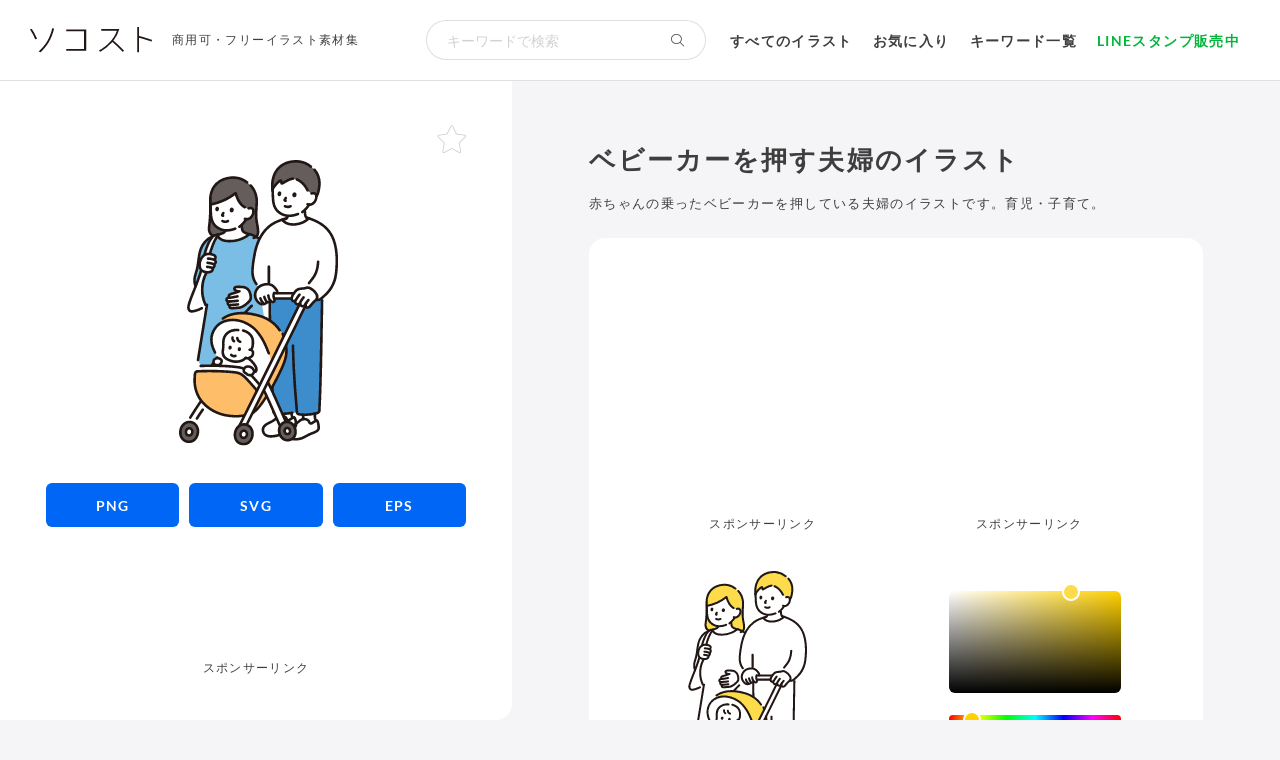

--- FILE ---
content_type: text/html; charset=UTF-8
request_url: https://soco-st.com/13319
body_size: 39550
content:
<!doctype html>
<html lang="ja">
<head>
<meta charset="utf-8">
<meta name="viewport" content="width=device-width,initial-scale=1">
<title>ベビーカーを押す夫婦のイラスト｜商用可・フリーイラスト素材｜ソコスト</title>
	<meta name="description" content="赤ちゃんの乗ったベビーカーを押している夫婦のイラストです。育児・子育て。画像・ベクター形式を色変更してDL可能！商用可のフリーイラスト素材。">
<meta property="og:title" content="ベビーカーを押す夫婦のイラスト">
<meta property="og:type" content="article" />
<meta property="og:description" content="赤ちゃんの乗ったベビーカーを押している夫婦のイラストです。育児・子育て。">
<meta property="og:url" content="https://soco-st.com/13319">
<meta property="og:image" content="https://soco-st.com/wp-content/uploads/2022/05/13319_ogp.png">
<meta property="og:site_name" content="商用可・フリーイラスト素材｜ソコスト">
<meta name="thumbnail" content="https://soco-st.com/wp-content/uploads/stroller_couple_13319_color.png" />
<meta name="twitter:card" content="summary_large_image">
<link rel="shortcut icon" href="https://soco-st.com/wp-content/themes/socost/img/common/favicon.ico?ver=20201013" />
<link rel="apple-touch-icon" href="https://soco-st.com/wp-content/themes/socost/img/common/apple-touch-icon.png?ver=20191213" />
<link rel="stylesheet" type="text/css" href="https://soco-st.com/wp-content/themes/socost/css/common.min.css" media="screen,print" />
<link rel="stylesheet" type="text/css" href="https://soco-st.com/wp-content/themes/socost/css/styles.css?ver=20251008003" media="screen,print" />
<link rel="stylesheet" type="text/css" href="https://soco-st.com/wp-content/themes/socost/fontawesome/css/all.min.css?ver=20231123">
<script async src="https://pagead2.googlesyndication.com/pagead/js/adsbygoogle.js?client=ca-pub-6876664947256711" crossorigin="anonymous"></script>
<!-- Google tag (gtag.js) -->
<!-- <script async src="https://www.googletagmanager.com/gtag/js?id=G-4GPZ9EMKV6"></script>
<script>
  window.dataLayer = window.dataLayer || [];
  function gtag(){dataLayer.push(arguments);}
  gtag('js', new Date());

  gtag('config', 'G-4GPZ9EMKV6');
</script> -->
<!-- Google Tag Manager -->
<script>(function(w,d,s,l,i){w[l]=w[l]||[];w[l].push({'gtm.start':
new Date().getTime(),event:'gtm.js'});var f=d.getElementsByTagName(s)[0],
j=d.createElement(s),dl=l!='dataLayer'?'&l='+l:'';j.async=true;j.src=
'https://www.googletagmanager.com/gtm.js?id='+i+dl;f.parentNode.insertBefore(j,f);
})(window,document,'script','dataLayer','GTM-TCT9B2V');</script>
<!-- End Google Tag Manager -->
<meta name='robots' content='max-image-preview:large' />
	<style>img:is([sizes="auto" i], [sizes^="auto," i]) { contain-intrinsic-size: 3000px 1500px }</style>
	<link rel="alternate" type="application/rss+xml" title="商用可・フリーイラスト素材｜ソコスト &raquo; フィード" href="https://soco-st.com/feed" />
<link rel="alternate" type="application/rss+xml" title="商用可・フリーイラスト素材｜ソコスト &raquo; コメントフィード" href="https://soco-st.com/comments/feed" />
<link rel="alternate" type="application/rss+xml" title="商用可・フリーイラスト素材｜ソコスト &raquo; ベビーカーを押す夫婦 のコメントのフィード" href="https://soco-st.com/13319/feed" />
<style id='classic-theme-styles-inline-css' type='text/css'>
/*! This file is auto-generated */
.wp-block-button__link{color:#fff;background-color:#32373c;border-radius:9999px;box-shadow:none;text-decoration:none;padding:calc(.667em + 2px) calc(1.333em + 2px);font-size:1.125em}.wp-block-file__button{background:#32373c;color:#fff;text-decoration:none}
</style>
<link rel='stylesheet' id='simonwep-pickr-monolith-css' href='https://soco-st.com/wp-content/themes/socost/vendor/@simonwep/pickr/dist/themes/monolith.min.css?ver=1.8.0' type='text/css' media='all' />
<link rel='stylesheet' id='soco-st-material-css' href='https://soco-st.com/wp-content/themes/socost/css/material.css?ver=1.0.12' type='text/css' media='all' />
<link rel='stylesheet' id='taxopress-frontend-css-css' href='https://soco-st.com/wp-content/plugins/simple-tags/assets/frontend/css/frontend.css?ver=3.41.0' type='text/css' media='all' />
<link rel='stylesheet' id='simple-favorites-css' href='https://soco-st.com/wp-content/plugins/favorites/assets/css/favorites.css?ver=2.3.6' type='text/css' media='all' />
<script type="text/javascript" src="https://soco-st.com/wp-includes/js/jquery/jquery.min.js?ver=3.7.1" id="jquery-core-js"></script>
<script type="text/javascript" src="https://soco-st.com/wp-includes/js/jquery/jquery-migrate.min.js?ver=3.4.1" id="jquery-migrate-js"></script>
<script type="text/javascript" src="https://soco-st.com/wp-content/plugins/simple-tags/assets/frontend/js/frontend.js?ver=3.41.0" id="taxopress-frontend-js-js"></script>
<script type="text/javascript" id="favorites-js-extra">
/* <![CDATA[ */
var favorites_data = {"ajaxurl":"https:\/\/soco-st.com\/wp-admin\/admin-ajax.php","nonce":"21249cabaf","favorite":"<i class=\"fal fa-star\"><\/i>","favorited":"<i class=\"fas fa-star\"><\/i>","includecount":"","indicate_loading":"","loading_text":"Loading","loading_image":"","loading_image_active":"","loading_image_preload":"","cache_enabled":"1","button_options":{"button_type":"custom","custom_colors":false,"box_shadow":false,"include_count":false,"default":{"background_default":false,"border_default":false,"text_default":false,"icon_default":false,"count_default":false},"active":{"background_active":false,"border_active":false,"text_active":false,"icon_active":false,"count_active":false}},"authentication_modal_content":"<p>\u304a\u6c17\u306b\u5165\u308a\u3092\u8ffd\u52a0\u3059\u308b\u306b\u306f\u30ed\u30b0\u30a4\u30f3\u3057\u3066\u304f\u3060\u3055\u3044\u3002<\/p><p><a href=\"#\" data-favorites-modal-close>\u3053\u306e\u901a\u77e5\u3092\u975e\u8868\u793a\u306b\u3059\u308b<\/a><\/p>","authentication_redirect":"","dev_mode":"","logged_in":"","user_id":"0","authentication_redirect_url":"https:\/\/soco-st.com\/login_48042"};
/* ]]> */
</script>
<script type="text/javascript" src="https://soco-st.com/wp-content/plugins/favorites/assets/js/favorites.min.js?ver=2.3.6" id="favorites-js"></script>
<link rel="https://api.w.org/" href="https://soco-st.com/wp-json/" /><link rel="alternate" title="JSON" type="application/json" href="https://soco-st.com/wp-json/wp/v2/posts/13319" /><link rel="canonical" href="https://soco-st.com/13319" />
<link rel="alternate" title="oEmbed (JSON)" type="application/json+oembed" href="https://soco-st.com/wp-json/oembed/1.0/embed?url=https%3A%2F%2Fsoco-st.com%2F13319" />
<link rel="alternate" title="oEmbed (XML)" type="text/xml+oembed" href="https://soco-st.com/wp-json/oembed/1.0/embed?url=https%3A%2F%2Fsoco-st.com%2F13319&#038;format=xml" />
<style type="text/css">a.st_tag, a.internal_tag, .st_tag, .internal_tag { text-decoration: underline !important; }</style></head>
<body id="single">

<!--warp-->
<div id="warp">
    <!--header-->
    <header id="header">
        <div class="header_inner">
            <!--logo-->
            <div class="logo_area">
                                    <p class="logo"><a href="https://soco-st.com"><img src="https://soco-st.com/wp-content/themes/socost/img/common/logo.svg?ver=202002230001" alt="ソコスト" width="122" height="26"></a></p>
                    <p class="header_caption"><a href="https://soco-st.com">商用可・フリーイラスト素材集</a></p>
                            </div>
            <!--/logo-->
            <div class="gm_search">
                <form method="get" id="gm_form" action="https://soco-st.com/">
                    <input id="gm_sbox" name="s" type="text" placeholder="キーワードで検索" aria-label="検索キーワード" value="" /><button id="gm_sbtn" type="submit" aria-label="検索する"><i class="fal fa-search"></i></button>
                </form>
            </div>
            <!--gm-->
            <nav id="gm">
                <ul>
                    <li><a href="https://soco-st.com/illust">すべてのイラスト</a></li>
                    <li><a href="https://soco-st.com/favorites">お気に入り</a></li>
                    <li><a href="#keyword_anchor">キーワード一覧</a></li>
                    <li class="sticker"><a href="https://soco-st.com/sticker">LINEスタンプ販売中</a></li>
                    <!-- <li class="goods"><a href="https://suzuri.jp/socost" target="_blank" rel="noopener noreferrer">グッズ販売中</a><i class="fa-light fa-arrow-up-right-from-square"></i></li> -->
                </ul>
            </nav>
            <!--/gm-->
        </div>
        <!--/header_inner-->
    </header>
    <!--/header-->
    <!--main-->
    <div id="main">
<!--postDetail-->

<style>
    .svg, .svg svg{
    width: 44%;
    height: auto;
    max-width: 100%;
    max-height: 100%;
    }
</style>

<div class="illust_cont">
    <!--イラストメイン-->
    <div class="illust_main">
        <div class="inner">
            <div class="illust_box_warp">
                <div class="illust_box">
                    <!--線画＋カラー-->
                    <div class="post_thumb2">
                        <div class="thumb_inner2">
                            <span>
                                <img src="https://soco-st.com/wp-content/themes/socost/upload/13319_color.svg?ver=20240919" alt="ベビーカーを押す夫婦のイラスト【線画＋塗り】" class="svg">
                            </span>
                        </div>
                    </div>
                </div>
                <!--/線画＋カラー-->
                <!--線画＋カラー　ダウンロードボタン-->
                <div class="post_download color_download">
                    <a href="https://soco-st.com/wp-content/themes/socost/upload/13319_color.png" class="btn_download" download="13319_color.png" target="_blank"><span>PNG</span></a>
                    <a href="https://soco-st.com/wp-content/themes/socost/upload/13319_color.svg" class="btn_download" download="13319_color.svg" target="_blank"><span>SVG</span></a>
                    <a href="https://soco-st.com/wp-content/themes/socost/upload/13319_color.zip" class="btn_download" download="13319_color.zip" target="_blank"><span>EPS</span></a>
                </div>
                <!--/線画＋カラー　ダウンロードボタン-->
                <!--広告-->
                <div class="ad_01">
                    <div class="inner">
                        <!-- ソコスト_詳細_メインイラスト -->
                        <ins class="adsbygoogle"
                            style="display:block; height:100px;"
                            data-ad-client="ca-pub-6876664947256711"
                            data-ad-slot="4184829113"
                            data-ad-format="horizontal"
                            data-full-width-responsive="false"></ins>
                        <script>
                            (adsbygoogle = window.adsbygoogle || []).push({});
                        </script>
                        <p class="ad_text">スポンサーリンク</p>
                    </div>
                </div>
                <!--/広告-->
                                <div class="favo_single"><div class="simplefavorite-button" data-postid="13319" data-siteid="1" data-groupid="1" data-favoritecount="367" style=""><i class="fal fa-star"></i></div></div>
            </div>
        </div>
    </div>
    <!--/イラストメイン-->

    <!--イラスト詳細-->
    <div class="illust_detail">
        <div class="inner">
            <div class="post_head">
                <div class="title_area">
                    <h1 class="post_title">
                        ベビーカーを押す夫婦のイラスト</h1>
                    <div class="post_caption">
                        <p>赤ちゃんの乗ったベビーカーを押している夫婦のイラストです。育児・子育て。</p>                    </div>
                </div>
            </div>

            <div class="illust_warp">
                <!--広告-->
                <div class="ad_02">
                                        <div class="ad_02_l">
                        <!-- ソコスト_詳細_ディスプレイ1 -->
                        <ins class="adsbygoogle"
                            style="display:block"
                            data-ad-client="ca-pub-6876664947256711"
                            data-ad-slot="9333243547"
                            data-ad-format="rectangle"
                            data-full-width-responsive="true"></ins>
                        <script>
                            (adsbygoogle = window.adsbygoogle || []).push({});
                        </script>
                        <p class="ad_text">スポンサーリンク</p>
                    </div>
                    <div class="ad_02_r">
                        <!-- ソコスト_詳細_ディスプレイ1 -->
                        <ins class="adsbygoogle"
                            style="display:block"
                            data-ad-client="ca-pub-6876664947256711"
                            data-ad-slot="9333243547"
                            data-ad-format="rectangle"
                            data-full-width-responsive="true"></ins>
                        <script>
                            (adsbygoogle = window.adsbygoogle || []).push({});
                        </script>
                        <p class="ad_text">スポンサーリンク</p>
                    </div>
                                    </div>
                <!--/広告-->

                <div class="illust_box_warp mono">
                    <!--単色-->
                    <div class="illust_box">
                        <div class="post_thumb2">
                            <div class="thumb_inner2">
                                <span class="material_svg svg" data-soco-st-color-changer-group="1" data-soco-st-download-id="1">
                                    <svg xmlns="http://www.w3.org/2000/svg" width="243.481" height="437.543" viewBox="0 0 243.481 437.543"><defs><style>.a{fill:#fff;}.b{fill:#fcdc4a;}.c{fill:#211715;}</style></defs><path class="a" d="M37.653,253.443l4.6-28.319a52.9,52.9,0,0,1-6.683-30.035H26.419c-2.282-2.44-4.059-11.732-1.193-19.839,4.96-14.033,3.477-21.7,7.225-36.208a39.02,39.02,0,0,1,7.582-13.758c4.936-5.94,10.534-7.842,18.185-10.432a15.529,15.529,0,0,0,8.066,7.738c3.641,1.535,7.751,1.671,11.62,1.731a46.819,46.819,0,0,0,30.152-10.763c8.922,2.3,18.808,9.476,21.417,13.387,4.373,6.555,5.85,11.829,6.789,19.591a158.166,158.166,0,0,1,1.131,24.112c-.22,5.918-.335,10.961-1.063,17.862-.81,7.684-3.174,19.648-11.54,20.359l19.6,115.27c.481,2.831.953,5.805.018,8.52a13.682,13.682,0,0,1-5.027,6.146c-12.483,9.409-29.65,8.509-45.225,7.176-22.787-1.949-40.846-19.617-61.015-30.4l-4.1-9.149Z"/><path class="a" d="M209.469,398.425a3.776,3.776,0,0,1-1.334-2.124c-.217-.829-.229-6.593-.252-7.45,0,0,0-.08-.006-.227a82.677,82.677,0,0,1-13.866,1.737c-1.191.058-2.523.055-3.922-.01l-.023.319c-.054,2.037-.112,4.743-.153,6.119l0,.152,2.086.051c2.035.049,6.107.844,7.57,5.117a2.459,2.459,0,0,0,3.7,1.238,43.3,43.3,0,0,1,7.342-4.1Z"/><path class="a" d="M163.006,394.182a8.789,8.789,0,0,0-5.661-2.124v-3.082a81.706,81.706,0,0,0,14.93-1.484c0,.37,0,.62,0,.62.026,1.689.515,5.544,1.626,6.989l.065.112a60.084,60.084,0,0,0-5.347,3.2,2.459,2.459,0,0,1-3.7-1.238A7.176,7.176,0,0,0,163.006,394.182Z"/><path class="a" d="M202.8,51.448a4.849,4.849,0,0,1,3.544-.541,4.378,4.378,0,0,1,3.466,2.737c.9,2.4.117,6.354-1.215,8.651a12.7,12.7,0,0,1-5.154,5.324,9.623,9.623,0,0,1-4.411.8c-.661,1.177-2.176,3.212-2.176,3.212a44.5,44.5,0,0,1-4.348,4.9,49.106,49.106,0,0,0,.436,6.706,14.131,14.131,0,0,0,.867,3.367c.6,1.437,2.231,2.59,4.155,3.517a33.273,33.273,0,0,1-14.276,7.6,34.814,34.814,0,0,1-14.89.53,17.42,17.42,0,0,1-10.437-6.111c1.388-.477,2.675-.942,3.611-1.355,1.777-.611,4.028-1.79,3.993-3.893v-1.5a24.4,24.4,0,0,1-14.883-6.923c-5.057-4.718-6.933-11.762-7.274-19.438-.2-4.425-.306-9.23-.625-14.044,0,0-3.943-24.219,26.335-24.219C206.4,20.77,202.8,51.448,202.8,51.448Z"/><path class="a" d="M215.275,372.4c2.173-51.22,2.619-109.309,3.721-159.935h-80c-.08,2.546-.175,5.55-.175,5.55-.559,30.246,5.114,149.277,5.658,167.808a2.619,2.619,0,0,0,2.255,2.466c7.29,1.258,19.006.744,26.623-1.033l7.117-.476a3,3,0,0,0,2.384,2.709,48.867,48.867,0,0,0,11.155.874,71.57,71.57,0,0,0,18.418-2.985,3.376,3.376,0,0,0,2.3-3.049Q215.021,378.434,215.275,372.4Z"/><path class="a" d="M124.475,199.184l-6.078-9.052a29.339,29.339,0,0,1-5.57-13.531,52.409,52.409,0,0,1-.421-7.7c.272-5.679,1.526-14.628,3.48-25.775,2.041-10.222,5.643-21.485,12.086-30.46s14.044-15.673,25.863-19.814q2.067-.724,4.047-1.4a17.1,17.1,0,0,0,10.916,6.8,34.765,34.765,0,0,0,14.886-.529A33.114,33.114,0,0,0,198.8,89.331c17.877,6.073,30.707,15.075,37.082,31.1,6.84,17.2,6.626,41.042,3.447,59.272-.739,4.24-3.581,11.063-5.641,14.841-2.685,4.922-7.709,10.558-12.9,14.937-3.905,3.293-6.266,6.355-11.433,4.23Z"/><path class="a" d="M152.163,421.766c-3.3.975-10.333,2.28-14.063,1.666-7.048-1.16-9.033-4.286-9.766-9.419-.4-2.823,1.648-6.09,3.965-7.9,2.66-2.077,9.308-5.02,12.783-7.254,3.875-2.492,5.461-6.753,12.263-6.8,2.036.049,6.107.844,7.571,5.117a2.459,2.459,0,0,0,3.7,1.238,40.731,40.731,0,0,1,7.566-4.179c2.081,1.68,2.758,7.157,2.887,11.187a5.59,5.59,0,0,1-2.765,5.03,35.3,35.3,0,0,1-6.9,3.317c-6.794,2.074-10.663,5.916-16.85,7.878Q152.37,421.7,152.163,421.766Z"/><path class="a" d="M188,426.315c-.26.091-.523.18-.791.265-3.1.983-8.582,1.845-12.468,1.206-7.047-1.16-10.388-4.621-11.122-9.754-.4-2.824,3-5.755,5.322-7.565,2.66-2.077,7.32-4.44,10.794-6.673,3.876-2.492,5.462-6.753,12.264-6.8,2.035.049,6.107.844,7.57,5.117a2.459,2.459,0,0,0,3.7,1.238,40.731,40.731,0,0,1,7.566-4.179c2.081,1.68,2.759,7.157,2.888,11.187a5.591,5.591,0,0,1-2.766,5.03,35.3,35.3,0,0,1-6.9,3.317C197.556,420.686,193.733,424.289,188,426.315Z"/><path class="a" d="M175.856,204.157H141.4c-.4,0,0,8.031,0,8.031H184.22l-.1-8.031Z"/><path class="a" d="M124.5,220.3a14.075,14.075,0,0,1-5.414-4.962,13.288,13.288,0,0,1-2.615-8.014,22.4,22.4,0,0,1,.646-5.036,20.074,20.074,0,0,1,4.934-7.65c2.025-2.077,4.98-2.769,6.894-3.481a27.855,27.855,0,0,1,6.364-.932,13.13,13.13,0,0,1,5.834,1.213c3.363,1.489,5.87,4.418,7.858,7.508,1.006,1.565,1.937,3.511,1.15,5.211h-4.926c-1.073,3.414-.6,5.8.522,8.9a12.5,12.5,0,0,1,.368,1.278c.274,2.981-2.3,4.322-4.9,2.383-.4-.3-.806-.591-1.178-.9-.768,1.077-4.286,2.635-5.817,2.439a6.013,6.013,0,0,1-4.852,2.444,5.119,5.119,0,0,1-3.683.133C125.264,220.664,124.871,220.487,124.5,220.3Z"/><path class="a" d="M188.819,196.985c-2.919.2-5.86.323-8.15,1.893-1.55,1.062-4.284,4.319-6.059,7.094a15.071,15.071,0,0,0-2.2,6.286c-.113,1.961,1.237,4.15,3.205,4.2,1.772.044,2.892-1.514,3.87-3.1-2.507,1.492-1.91,5.73-.181,7.015a3.842,3.842,0,0,0,3.979.313,5.117,5.117,0,0,0,1.905-1.93c.392,1.555.478,3.106,1.5,4.27a3.545,3.545,0,0,0,3.033,1.042,3.671,3.671,0,0,0,2.687-1.57l1.942-2.956c-.812,2.232-.787,3.419-.2,5.006a3.465,3.465,0,0,0,2.131,1.508,4.1,4.1,0,0,0,2.388-.435c1.79-1.272,5.239-5.465,6.129-6.61,1.573-2.023,3.916-3.345,5.48-5.375.76-.987,2.165-5.046.22-7.8-1.545-2.366-3.148-4.793-5.479-6.394-2.153-1.478-5.542-4.77-9.819-3.752A16.961,16.961,0,0,1,188.819,196.985Z"/><path class="a" d="M55.468,66.517l.129-.036A86.609,86.609,0,0,0,86.657,50.7a74.169,74.169,0,0,0,3.534,9.841c1.579,3.518,6.059,9.687,10.415,11.891l4.9,2.479,1.168-.726a4.716,4.716,0,0,1,3.446-.527,4.257,4.257,0,0,1,3.369,2.662c.879,2.33.114,6.177-1.182,8.409a12.334,12.334,0,0,1-5.01,5.176,9.066,9.066,0,0,1-4.565.733l-.292.625c-.642,1.143-2.115,3.122-2.115,3.122a42.81,42.81,0,0,1-4.371,4.9,40.6,40.6,0,0,0,.4,5.483,14.072,14.072,0,0,0,.867,3.367c1.231,2.965,6.874,4.719,10.385,5.78a46.745,46.745,0,0,1-29.7,10.4c-3.869-.06-7.979-.2-11.62-1.731a15.507,15.507,0,0,1-7.915-7.43c2.71-.934,6.1-2,8.016-2.844,1.953-.671,4.48-2.031,3.911-4.545a23.77,23.77,0,0,1-14.472-6.737c-4.916-4.587-6.74-11.435-7.072-18.9-.191-4.3-.3-8.973-.607-13.653l-.016-.242C50.573,67.777,53.026,67.2,55.468,66.517Z"/><path class="a" d="M46.65,124.589a32.049,32.049,0,0,1,5.255-7.486c1.611-1.584,4.868-2.574,8.589-2.808a46.906,46.906,0,0,0-4.849,7.438,97.889,97.889,0,0,0-9.311,26.812c-3.894,5.919-5.037,16.033-3.111,22.143-8.946,13.965-10.87,35.478-2.089,52.418A45.5,45.5,0,0,1,21.585,231.8a7.661,7.661,0,0,1-3.731.011,5.6,5.6,0,0,1-3.449-4.7,14.961,14.961,0,0,1,.823-6.052c3.473-11.992,8.959-23.3,13.1-35.074,3.792-10.788,7.793-21.712,9.259-33.053A88.425,88.425,0,0,1,46.65,124.589Z"/><path class="a" d="M34.822,169.408c-2.705-1.871-4.083-7.9-2.884-12.479,1.115-4.256,2.512-8.144,6.29-10.868,3.438-2.479,7.416-2.51,11.554-1.524.563.157,1.722.475,1.722.475,2,.546,3.82,1.56,4.292,3.3a3.534,3.534,0,0,1-2.139,4.3c1.7.936,2.7,2.1,2.5,3.842s-1.113,3-2.729,3.083c.993.637,1.006,2.329.6,3.385s-1.4,2.743-2.754,2.647c.818.881.308,2.3-.317,3.625a5.669,5.669,0,0,1-3.831,2.514A16.667,16.667,0,0,1,34.822,169.408Z"/><path class="a" d="M93.7,225.988a18.721,18.721,0,0,0,3.547-1.38c3.677-1.977,10.9-7.65,12.173-11.106.842-4.092.036-8.1-1.677-12.3a12.253,12.253,0,0,0-1.506-2.263,14.869,14.869,0,0,0-3.2-2.555,6.98,6.98,0,0,0-2.444-1.19,19.537,19.537,0,0,0-2.257-.459c-1.772-.117-3.553-.232-5.695-.269-3.156-.055-5.488-.1-6.761.612a2.683,2.683,0,0,0-1.182,1.68A2.387,2.387,0,0,0,85.457,199a12.453,12.453,0,0,0,4.455,2.16l1.517.4c-4.291,1.566-7.516,2.38-11.2,3.572-4.055,1.312-4.044,2.45-4.073,3.788a1.858,1.858,0,0,0,2.2,2.012l-1.428.116c-2.952.179-4.442,1.236-4.351,3.353.093,2.188,2.85,2.385,4.568,2.361-.043.1-.087.207-.087.207a2.654,2.654,0,1,0,.462,5.287l1.494-.011c-1.357.16-1.79.887-1.8,2.142a2.607,2.607,0,0,0,1.254,2.214,10.272,10.272,0,0,0,4.646.393c3.681-.281,6.6-.549,10.043-.872C93.333,226.086,93.512,226.039,93.7,225.988Z"/><path class="a" d="M32.951,315.6l-4.841.364V323.8c17.5-.743,42.858-.523,60.448,1.987a20.483,20.483,0,0,1,6.061,2.243,28.669,28.669,0,0,1,6.693,5.045c5.4,5.744,13.009,14.3,17.965,20.211q2.1-4.235,4.265-8.62c-5.655-6.775-10.573-12.241-16.256-18.284a40.164,40.164,0,0,0-6.935-5.8,20.78,20.78,0,0,0-6.4-2.545c-18-2.846-43.315-3.2-60.813-2.456Z"/><path class="a" d="M92.227,407.673c12.57-24.825,79.468-160.427,92.022-186.337l8.215,4.07c-12.28,25.344-77.716,157.984-90.011,182.267"/><path class="a" d="M166.755,408.132c-8.641-18.011-17.219-40.453-30.851-67.792-2.078,4.2-4.124,8.34-6.12,12.373,12.394,25.386,20.532,46.4,28.709,63.458"/><path class="a" d="M162.613,401.514c-7.191,1.62-10.741,9.047-9.079,16.429,1.861,8.258,8.219,12.8,15.3,11.206,7.358-1.657,10.87-8.479,9.021-16.685C176.186,405.033,169.779,399.9,162.613,401.514Z"/><path class="a" d="M101.7,405.255c-7.818-1.389-14.441,4.508-15.868,12.532-1.6,8.979,2.825,16.143,10.528,17.512,8,1.422,14.331-3.89,15.917-12.811C113.715,414.409,109.492,406.64,101.7,405.255Z"/><path class="a" d="M164.7,410.768c-2.376.535-3.548,2.988-3,5.426.614,2.728,2.715,4.229,5.055,3.7,2.43-.547,3.59-2.8,2.98-5.511C169.181,411.93,167.065,410.234,164.7,410.768Z"/><path class="a" d="M100.005,414.8c-2.849-.506-5.263,1.643-5.783,4.567-.581,3.272,1.03,5.883,3.837,6.382,2.915.518,5.223-1.418,5.8-4.669C104.383,418.139,102.844,415.308,100.005,414.8Z"/><path class="a" d="M18.2,401.576c-7.818-1.39-14.441,4.507-15.868,12.531-1.6,8.979,2.825,16.143,10.528,17.513,8,1.421,14.331-3.891,15.917-12.812C30.215,410.729,25.992,402.96,18.2,401.576Z"/><path class="a" d="M16.505,411.123c-2.849-.506-5.263,1.643-5.783,4.567-.581,3.272,1.03,5.883,3.837,6.382,2.915.518,5.223-1.418,5.8-4.669C20.883,414.459,19.344,411.628,16.505,411.123Z"/><path class="a" d="M90.628,260.626c-7.766-.914-15.128,1.717-19.78,8a21.071,21.071,0,0,0-2.6,6.064c-1.061,4.133-.042,8.437-.529,12.629-.455,3.926-1.5,7.876.061,11.714,1.96,4.805,6.928,7.079,11.511,8.694a26.425,26.425,0,0,0,11.85,1.078,16.892,16.892,0,0,0,11.03-5.766,5.92,5.92,0,0,0,2.961.757,7.459,7.459,0,0,0,3.225-1.03,19.068,19.068,0,0,0,2.226-1.379,7.272,7.272,0,0,0,2.556-6.9,4.658,4.658,0,0,0-2.886-3.4l.9-1.742c1.832-2.854,2.149-8.77,1.827-12.228a19.364,19.364,0,0,0-.764-4.076c-1.942-6.12-7.99-10.15-14.2-11.785Z"/><path class="a" d="M60.189,314.267c-1.872.323-4.563.164-5.968-1.276a5.465,5.465,0,0,1-1.343-3,5.622,5.622,0,0,1,.292-2.9,5.966,5.966,0,0,1,2.949-2.821,7.045,7.045,0,0,1,4.378-.427,7.2,7.2,0,0,1,3.65,1.886,3.759,3.759,0,0,1,1.125,1.916,4.073,4.073,0,0,1-.446,2.747A6.825,6.825,0,0,1,60.189,314.267Z"/><path class="a" d="M99.06,322.284a5.941,5.941,0,0,1,3.059-5.024,8.6,8.6,0,0,1,7.921.2c2.384,1.417,4.51,3.454,4.761,6.575a6.153,6.153,0,0,1-5.326,5.647c-3.228.172-4.065-.283-6.511-2.4-1-.865-3.149-1.63-3.6-2.872A5.265,5.265,0,0,1,99.06,322.284Z"/><path class="a" d="M26.559,354.764a52.268,52.268,0,0,1-2.712-15.006,93.811,93.811,0,0,1,.605-12.177A4.038,4.038,0,0,1,28.11,323.8c4.754-.2,10.088-.333,15.689-.365l5.352-7.406q4.561-6.8,9.388-13.421l-3.424-7.554s-2.556-5.631-3.476-8.146c-4.265-11.655-2.117-23.7,7.083-33.144a26.874,26.874,0,0,1,8.352-5.643v-5.12c14.062-10.074,35.688-11.261,60.813-2.623,7.561,2.6,20.1,10.494,26.075,20.568l4.7,5.532c5.255,12.755,8.073,26.831,3.477,40.289-3.907,11.442-9.555,22.454-15.132,33.162a273.9,273.9,0,0,1-18.9,31.061c-4.445,6.318-9.68,13.132-16.267,17.354L98.676,391.67c-4.244.529-6.537,1.22-11.7,1.041a93.9,93.9,0,0,1-15.944-1.577A63.592,63.592,0,0,1,42.09,377.222a51.356,51.356,0,0,1-11.449-13.394A49.368,49.368,0,0,1,26.559,354.764Z"/><path class="b" d="M55.468,66.517l.129-.036A86.609,86.609,0,0,0,86.657,50.7a74.169,74.169,0,0,0,3.534,9.841c1.579,3.518,6.059,9.687,10.415,11.891l4.9,2.479,1.168-.726a4.716,4.716,0,0,1,3.446-.527,4.257,4.257,0,0,1,3.369,2.662c.879,2.33.114,6.177-1.182,8.409a12.334,12.334,0,0,1-5.01,5.176,9.066,9.066,0,0,1-4.565.733l-.292.625c-.642,1.143-2.115,3.122-2.115,3.122a42.9,42.9,0,0,1-4.371,4.9,40.6,40.6,0,0,0,.4,5.483,14.084,14.084,0,0,0,.867,3.367c1.23,2.962,6.864,4.717,10.376,5.778.152-.121.307-.235.458-.357a42.23,42.23,0,0,1,9.83,4.119A9.08,9.08,0,0,0,121,110.76a62.563,62.563,0,0,0-1.063-10.579c-.877-4.758-2.5-9.715-1.674-24.658.24-3.43.624-6.57.674-9.451.026-1.473.025-2.721.018-3.538-.059-9.406-4.826-20.371-11.486-25.337C99,29.139,91.056,26.947,83,26.925c-11.112-.03-20.251,3.782-26.6,10.5a34.134,34.134,0,0,0-7.68,14.863c-1.136,4.829-.788,10.109-.593,15.95C50.578,67.776,53.029,67.2,55.468,66.517Z"/><path class="b" d="M52.464,116.549l.1,0c1.751-1.263,4.661-2.053,7.93-2.259-.052.066-.1.131-.151.2,2.233-.749,4.571-1.527,6.042-2.176,1.953-.671,4.48-2.031,3.911-4.545a23.77,23.77,0,0,1-14.472-6.737c-4.916-4.587-6.74-11.435-7.072-18.9-.191-4.3-.3-8.973-.607-13.653-.011,8.327-.431,17.509-1.065,25.606-.347,4.438-1.275,8.066-1.2,12.014A11.18,11.18,0,0,0,52.464,116.549Z"/><path class="b" d="M136.05,340.628q2.6,5.217,4.959,10.2,3.119-5.379,6-10.891c5.577-10.708,11.225-21.72,15.132-33.162a47.117,47.117,0,0,0,1.616-22.869c-8.9,18.063-18.684,37.893-27.848,56.43Z"/><path class="b" d="M86,245.256c6.042.732,12.421,2.488,16.627,4.742,11.144,5.968,14.434,9.184,22.355,20.268,4.551,6.367,8.989,17.063,12.348,25.953l4.06,12.322c6.5-13.175,12.923-26.2,18.79-38.123q-.718-1.984-1.515-3.936l-4.7-5.532c-5.979-10.074-18.514-17.969-26.075-20.568-25.125-8.638-46.751-7.451-60.813,2.623v5.123A36.853,36.853,0,0,1,86,245.256Z"/><path class="b" d="M130.45,354.073l-.674-1.343c-6.6,13.34-12.651,25.545-17.524,35.342,6.394-4.239,11.506-10.893,15.857-17.078q3.139-4.463,6.09-9.051C132.99,359.365,131.748,356.748,130.45,354.073Z"/><path class="b" d="M100.462,391.22c5.043-10.13,11.59-23.333,18.816-37.934-.6-.714-.958-1.132-.958-1.132-4.939-5.836-11.944-13.689-17.008-19.075a28.669,28.669,0,0,0-6.693-5.045,20.483,20.483,0,0,0-6.061-2.243c-17.59-2.51-42.95-2.73-60.448-1.987a4.038,4.038,0,0,0-3.658,3.777,93.811,93.811,0,0,0-.605,12.177,51.824,51.824,0,0,0,6.794,24.07A51.356,51.356,0,0,0,42.09,377.222a63.592,63.592,0,0,0,28.939,13.912,93.8,93.8,0,0,0,15.944,1.576c5.166.18,7.459-.511,11.7-1.04Z"/><path class="b" d="M150.273,14.733a36.873,36.873,0,0,0-6.136,12.729A56.163,56.163,0,0,0,143.052,46.2c.153-.619.255-1.041.255-1.041.753-3.116,7.356-11.4,11.867-13.583.529-.256,1.185.135,1.367,1.011a5.72,5.72,0,0,1,.068,2.086,1.084,1.084,0,0,0,1.506,1.214c2.524-1.3,6.935-4.484,11.927-6.291a46.512,46.512,0,0,1,10.251.154c1.882.893,10.6,4.55,16.451,16.765.559,1.148,5.328,5.123,6.719,4.8a4.871,4.871,0,0,1,3.568-.469,4.393,4.393,0,0,1,3.419,2.82,5.807,5.807,0,0,1,.283,1.263c2.681-4.057,3.5-11.685,3.961-14.948a30.156,30.156,0,0,0-.156-9.29c-1.05-6.1-2.965-11.183-7.3-15.823l-.86-.92-4.587-3.789a33.519,33.519,0,0,0-21.729-8.134c-11.468-.272-20.982,3.464-27.676,10.263A26.022,26.022,0,0,0,150.273,14.733Z"/><path class="c" d="M158.1,390.96a78.423,78.423,0,0,0,15.792-1.782,2,2,0,1,0-1.064-3.857A72.974,72.974,0,0,1,158.1,386.96c-2.57.057-2.579,4.057,0,4Z"/><path class="c" d="M145.277,355.64c0-1.306-.116-2.623-.172-3.928q-.088-2.116-.178-4.232a2,2,0,0,0-4,0q.09,2.115.178,4.232c.056,1.305.172,2.622.172,3.928a2,2,0,0,0,4,0Z"/><path class="c" d="M141.167,246.21c-.248-9.394-.51-18.8-.35-28.2.044-2.575-3.956-2.576-4,0-.16,9.4.1,18.806.35,28.2.068,2.569,4.068,2.579,4,0Z"/><path class="c" d="M172.355,284.432q.548,30.084,2.78,60.09c.717,9.848,1.519,19.689,2.314,29.53q.33,4.069.656,8.137c.194,2.414-.117,5.526,1.5,7.509,1.59,1.954,4.286,2.036,6.607,2.322a46.969,46.969,0,0,0,7.431.357,78.936,78.936,0,0,0,15.612-2.021c2.143-.516,4.732-.951,6.213-2.732,1.6-1.92,1.33-4.585,1.44-6.932q.718-15.306,1.2-30.621c.7-21.391,1.153-42.79,1.548-64.189.389-21.129.711-42.26,1.132-63.389q.073-3.707.152-7.413c.055-2.575-3.946-2.574-4,0-.43,20.281-.747,40.564-1.1,60.847-.365,20.714-.767,41.428-1.36,62.137q-.433,15.127-1.031,30.249-.292,7.262-.641,14.52c-.037.78.1,1.74-.5,2.336-.643.634-2.007.782-2.851,1.009a60.639,60.639,0,0,1-7.421,1.473,62.249,62.249,0,0,1-14.7.5c-1.173-.118-2.347-.275-3.5-.5-.84-.165-1.26-.323-1.39-1.212-.386-2.627-.423-5.361-.637-8.009-.785-9.737-1.586-19.472-2.32-29.212-1.424-18.9-2.483-37.822-2.955-56.772q-.1-4-.172-8.006c-.046-2.571-4.047-2.58-4,0Z"/><path class="c" d="M205.822,16.282c5.012,5.442,7.359,13.114,7.146,20.45a56.323,56.323,0,0,1-1.106,8.662c-.562,3-1.26,6.154-2.988,8.718-1.442,2.141,2.022,4.145,3.454,2.019,1.912-2.838,2.768-6.354,3.391-9.673a60.435,60.435,0,0,0,1.259-10.192,33.232,33.232,0,0,0-8.327-22.813c-1.748-1.9-4.571.937-2.829,2.829Z"/><path class="c" d="M179.283,31.476a34.087,34.087,0,0,1,4.663,2.594q.395.267.779.547c.134.1.267.2.4.3.256.187-.136-.114.211.163.636.508,1.254,1.035,1.851,1.587a33.454,33.454,0,0,1,3.683,4.018,39.455,39.455,0,0,1,4.146,6.842,2.018,2.018,0,0,0,2.736.717,2.042,2.042,0,0,0,.717-2.736c-3.26-6.745-8.32-12.771-14.957-16.387-.723-.394-1.466-.744-2.211-1.1a2.056,2.056,0,0,0-2.736.718,2.017,2.017,0,0,0,.717,2.736Z"/><path class="c" d="M145.235,45.69a8.1,8.1,0,0,1,1.05-2.192,30.307,30.307,0,0,1,2.017-2.912,33.146,33.146,0,0,1,5.815-5.989,14.126,14.126,0,0,1,1.2-.817,5.441,5.441,0,0,0,.656-.371l-.679-.146q-.8-.5-.658-.019a2.887,2.887,0,0,0,.037.643c-.024,1.726.237,3.456,2.2,3.995,1.4.386,2.627-.445,3.782-1.127,1.219-.72,2.42-1.467,3.646-2.174a31.226,31.226,0,0,1,10.539-4.17,2.016,2.016,0,0,0,1.4-2.461,2.048,2.048,0,0,0-2.461-1.4,32.211,32.211,0,0,0-10.2,3.842c-1.374.753-2.714,1.566-4.056,2.374-.525.316-1.05.634-1.583.936-.548.311-.923.214.019.658,1.1.518.5.44.69,0a1.936,1.936,0,0,0,.028-.646c-.031-1.811-.738-3.86-2.763-4.175-1.38-.214-2.7.775-3.752,1.553a35.137,35.137,0,0,0-6.378,6.273c-1.713,2.125-3.69,4.558-4.4,7.255-.658,2.491,3.2,3.554,3.857,1.063Z"/><path class="c" d="M203.205,8.745A36.542,36.542,0,0,0,185.631.525a44.866,44.866,0,0,0-18.5,1.006,36.373,36.373,0,0,0-14.869,8.1,35.444,35.444,0,0,0-9.624,15.79,51.916,51.916,0,0,0-1.523,21.257,2.063,2.063,0,0,0,2,2,2.012,2.012,0,0,0,2-2c-1.395-11.174.289-24.027,8.287-32.561,7.455-7.954,18.655-10.871,29.277-9.955a32.312,32.312,0,0,1,17.7,7.407,2.059,2.059,0,0,0,2.829,0,2.014,2.014,0,0,0,0-2.828Z"/><path class="c" d="M198.966,88.393c-.5-.247-1-.508-1.479-.8-.213-.131-.423-.269-.627-.414-.066-.046-.37-.312-.1-.069-.087-.078-.178-.15-.264-.228-.179-.161-.344-.333-.509-.507-.109-.115-.146-.19-.03-.02-.083-.121-.163-.242-.235-.369-.017-.029-.176-.339-.093-.162s-.068-.187-.081-.223q-.156-.435-.277-.881a16.27,16.27,0,0,1-.344-1.6c-.028-.166-.05-.332-.076-.5-.052-.321.036.309,0,0-.027-.222-.055-.443-.08-.666-.113-1.048-.165-2.1-.206-3.153a2,2,0,0,0-4,0,28.925,28.925,0,0,0,.963,7.374,7.621,7.621,0,0,0,2.076,3.476,13.785,13.785,0,0,0,3.342,2.2,2,2,0,1,0,2.018-3.454Z"/><path class="c" d="M163.967,86.89a1.057,1.057,0,0,1-.012.3c.026-.029.116-.552.018-.193-.021.077-.037.155-.061.231-.073.232-.189.232.063-.126-.087.123-.155.278-.233.409-.164.272.271-.31.113-.139-.054.058-.1.122-.158.18-.123.132-.256.25-.39.369-.247.22.073-.024.133-.1a1.3,1.3,0,0,1-.246.173,7.872,7.872,0,0,1-.924.525q-.114.056-.228.108c-.076.034-.368.159-.036.019s.043-.019-.034.011-.18.07-.271.1c-.285.1-.561.222-.842.338.631-.261-.069.025-.218.084-.929.366-1.872.7-2.816,1.022a2,2,0,1,0,1.064,3.857c1.038-.359,2.076-.72,3.094-1.133l.316-.131.478-.2q.3-.128-.19.086a3.3,3.3,0,0,0,.493-.185,14.713,14.713,0,0,0,1.479-.661,5.792,5.792,0,0,0,3.408-4.952,2,2,0,0,0-4,0Z"/><path class="c" d="M189.66,81.506a42.177,42.177,0,0,0,7.095-6.591,37.029,37.029,0,0,0,4-5.483,2,2,0,1,0-3.454-2.019,30.133,30.133,0,0,1-1.78,2.67c-.1.14-.205.278-.305.419-.237.332.258-.323.052-.063-.441.554-.882,1.107-1.34,1.647a41.027,41.027,0,0,1-2.962,3.152q-.785.748-1.611,1.451-.467.4-.946.778c-.042.033-.483.376-.255.2-.169.129-.341.257-.512.384a2.049,2.049,0,0,0-.717,2.736,2.021,2.021,0,0,0,2.736.717Z"/><path class="c" d="M181.607,80.814c-7.666,2.92-16.412,4.165-23.9.052a21.641,21.641,0,0,1-8.4-7.822,27.623,27.623,0,0,1-3.3-11.165c-.56-5.6-.464-11.272-.828-16.89-.166-2.556-4.167-2.574-4,0,.351,5.42.3,10.877.772,16.286a34,34,0,0,0,3.455,12.991c4.076,7.73,12.641,12.592,21.213,13.189a37.841,37.841,0,0,0,16.051-2.784,2.059,2.059,0,0,0,1.4-2.46,2.015,2.015,0,0,0-2.461-1.4Z"/><path class="c" d="M161.013,72.5a11,11,0,0,0,5.12,1.367,10.823,10.823,0,0,0,2.657-.219,6.385,6.385,0,0,0,1.1-.342c.324-.13.644-.269.965-.406l.284-.122c-.465.195.027-.005.1-.032a2.047,2.047,0,0,0,1.4-2.46,2.021,2.021,0,0,0-2.46-1.4c-.306.118-.607.247-.909.375l-.285.121c-.011,0-.462.2-.182.079.246-.109-.057.021-.1.039-.089.034-.178.068-.267.1q-.231.079-.468.138c-.171.042-.344.072-.517.105-.274.052.092-.024.17-.022a2.061,2.061,0,0,0-.248.024,9.474,9.474,0,0,1-1.092.025c-.176,0-.351-.015-.526-.03q-.132-.011-.264-.024c-.064-.007-.376-.046-.062,0s0,0-.06-.013c-.087-.014-.173-.029-.259-.046q-.285-.054-.569-.125c-.323-.082-.636-.185-.95-.3-.336-.118.312.154.1.044-.068-.034-.139-.063-.207-.1-.148-.073-.291-.152-.432-.236a2,2,0,0,0-2.019,3.454Z"/><path class="c" d="M173.45,54.579c-.315-1.565.34-5.026,3.245-5.035,3.8.405,3.578,4.647,2.1,6.5C177.584,57.568,174.435,57.935,173.45,54.579Z"/><path class="c" d="M150.836,52.981c-.274-1.537.335-4.945,2.946-4.971,3.41.376,3.187,4.549,1.847,6.384C154.533,55.9,151.7,56.275,150.836,52.981Z"/><path class="c" d="M161.71,57.24c-.55.8-1.082,1.618-1.56,2.464a3.928,3.928,0,0,0-.553,1.671,2.564,2.564,0,0,0,.824,1.993,3.676,3.676,0,0,0,1.458.875,5.594,5.594,0,0,0,.587.118,2.123,2.123,0,0,0,1.542-.2,2,2,0,0,0,.717-2.736,2,2,0,0,0-1.195-.919,4.284,4.284,0,0,1-.682-.153l.478.2a1.613,1.613,0,0,1-.35-.209l.405.313a2.418,2.418,0,0,1-.265-.261l.312.405a.486.486,0,0,1-.064-.1l.2.478a.712.712,0,0,1-.046-.162l.071.531a1.028,1.028,0,0,1,.006-.175l-.072.532a1.592,1.592,0,0,1,.091-.3l-.2.478a11.888,11.888,0,0,1,.871-1.491c.285-.449.577-.895.878-1.333a2.025,2.025,0,0,0,.2-1.541,2.046,2.046,0,0,0-.919-1.2,2.018,2.018,0,0,0-1.541-.2,2.227,2.227,0,0,0-1.2.919Z"/><path class="c" d="M203.806,53.175a3.136,3.136,0,0,1,2.976-.033,1.957,1.957,0,0,1,.943.756c-.313-.368.049.128.106.213.3.445-.012-.172.047.065a7.674,7.674,0,0,1,.257,3.085,12.7,12.7,0,0,1-.869,3.248,10.952,10.952,0,0,1-4.086,4.954c-.281.175-.572.325-.862.483.5-.273-.1.031-.235.074a8.812,8.812,0,0,1-1.57.365c.2-.027-.513.03-.608.033a6.889,6.889,0,0,1-.942-.023,5.29,5.29,0,0,1-1.21-.374c-2.262-1.229-4.284,2.223-2.019,3.454a9.6,9.6,0,0,0,7.575.348,12.774,12.774,0,0,0,6.023-4.945,15.587,15.587,0,0,0,2.707-6.854c.323-2.365.178-4.908-1.386-6.828a7.177,7.177,0,0,0-8.866-1.475c-2.23,1.284-.218,4.741,2.019,3.454Z"/><path class="c" d="M93.36,104.033a41.122,41.122,0,0,0,6.909-6.417,36.015,36.015,0,0,0,3.9-5.342,2,2,0,1,0-3.454-2.018,29.335,29.335,0,0,1-1.73,2.6c-.1.136-.2.27-.3.406-.235.329.263-.33.058-.072-.428.539-.857,1.077-1.3,1.6a39.889,39.889,0,0,1-2.88,3.064Q93.8,98.58,93,99.262q-.453.386-.919.757c-.046.036-.484.376-.237.187q-.247.189-.5.373a2.051,2.051,0,0,0-.717,2.737,2.021,2.021,0,0,0,2.736.717Z"/><path class="c" d="M105.629,32.947a36.732,36.732,0,0,0-13.09-6.827,39.633,39.633,0,0,0-13.3-1.053c-8.626.684-16.968,3.862-23.245,9.936-6.755,6.537-10,15.958-10.061,25.212-.035,5.119.247,10.216.115,15.339q-.2,7.844-.754,15.675c-.2,2.787-.49,5.543-.87,8.31a32.366,32.366,0,0,0-.466,7.8,13.277,13.277,0,0,0,7.5,10.941,2.057,2.057,0,0,0,2.736-.718,2.016,2.016,0,0,0-.717-2.736,9.324,9.324,0,0,1-5.551-7.836c-.361-4.438.848-8.922,1.191-13.331a256.955,256.955,0,0,0,.905-28.712c-.152-4.439-.258-8.923.925-13.244a32.289,32.289,0,0,1,5.523-11.285c4.7-6.017,11.9-9.6,19.311-10.912a37.761,37.761,0,0,1,13.632,0A31.651,31.651,0,0,1,102.8,35.775a2.064,2.064,0,0,0,2.828,0,2.012,2.012,0,0,0,0-2.828Z"/><path class="c" d="M85.489,103.258c-7.42,2.826-15.874,4.043-23.138.088a20.957,20.957,0,0,1-8.306-7.792A27.276,27.276,0,0,1,50.92,84.6c-.5-5.348-.427-10.754-.775-16.115-.166-2.556-4.167-2.575-4,0,.335,5.161.307,10.351.723,15.505a33.647,33.647,0,0,0,3.285,12.775c3.98,7.742,12.529,12.575,21.069,13.078a37.045,37.045,0,0,0,15.33-2.727,2.058,2.058,0,0,0,1.4-2.46,2.016,2.016,0,0,0-2.46-1.4Z"/><path class="c" d="M84.88,51.792a48.619,48.619,0,0,0,5.227,12.733c2.377,3.725,5.508,7.557,9.489,9.636,2.28,1.19,4.3-2.26,2.019-3.454-3.469-1.811-6.164-5.176-8.206-8.441a45.264,45.264,0,0,1-4.672-11.537c-.708-2.47-4.569-1.42-3.857,1.063Z"/><path class="c" d="M93.985,100.326a35.866,35.866,0,0,0,.659,6.2,8.35,8.35,0,0,0,2.628,4.878c2.7,2.263,6.218,3.351,9.533,4.358a2,2,0,1,0,1.064-3.857c-1.432-.435-2.861-.888-4.253-1.439a18.765,18.765,0,0,1-1.869-.863c-.322-.17-.638-.35-.945-.544-.148-.093-.3-.189-.438-.288-.08-.056-.477-.37-.137-.091a7.425,7.425,0,0,1-.7-.645c-.105-.11-.2-.225-.3-.341.316.382.03.014-.021-.07a4.154,4.154,0,0,1-.2-.372c.164.347-.113-.343-.115-.348a13.2,13.2,0,0,1-.388-1.441c-.1-.478-.18-.96-.249-1.443.049.339-.028-.217-.036-.282q-.034-.291-.063-.582c-.093-.942-.134-1.887-.168-2.832a2,2,0,0,0-4,0Z"/><path class="c" d="M84.867,49.6C74.19,58.2,61,63.729,47.6,66.314c-2.525.487-1.456,4.343,1.063,3.857A89.447,89.447,0,0,0,87.7,52.423a2.012,2.012,0,0,0,0-2.828,2.047,2.047,0,0,0-2.828,0Z"/><path class="c" d="M65.454,95.28a10.752,10.752,0,0,0,5.006,1.337,10.58,10.58,0,0,0,2.6-.215,6.213,6.213,0,0,0,1.066-.333c.319-.128.635-.265.951-.4.092-.04.183-.083.277-.119-.483.187,0,0,.08-.025a2.167,2.167,0,0,0,1.2-.919,2.044,2.044,0,0,0,.2-1.541,2.022,2.022,0,0,0-2.46-1.4c-.3.117-.6.244-.9.37l-.278.118c-.015.006-.457.2-.17.073.253-.111-.046.016-.095.036-.087.033-.173.066-.26.1-.15.051-.3.1-.455.134s-.334.07-.5.1a1.778,1.778,0,1,0,.18-.023c-.078,0-.162.017-.241.023a9.408,9.408,0,0,1-1.062.025c-.17-.006-.341-.016-.511-.029-.085-.007-.171-.015-.256-.024-.066-.007-.372-.045-.053,0s.014,0-.051-.012c-.084-.014-.168-.029-.251-.045-.186-.036-.37-.076-.554-.122-.314-.079-.619-.179-.924-.287-.332-.117.323.158.107.049-.066-.033-.135-.061-.2-.094-.144-.07-.283-.147-.42-.229a2,2,0,0,0-2.019,3.454Z"/><path class="c" d="M77.573,77.807c-.306-1.521.33-4.887,3.155-4.895,3.693.393,3.478,4.517,2.041,6.323C81.592,80.712,78.531,81.069,77.573,77.807Z"/><path class="c" d="M55.588,76.253c-.266-1.494.326-4.807,2.864-4.832,3.316.365,3.1,4.422,1.8,6.2C59.182,79.087,56.43,79.455,55.588,76.253Z"/><path class="c" d="M66.112,80.365c-.535.779-1.053,1.573-1.517,2.4a3.884,3.884,0,0,0-.546,1.653,2.554,2.554,0,0,0,.818,1.977,3.644,3.644,0,0,0,1.442.865,5.545,5.545,0,0,0,.571.114,2.115,2.115,0,0,0,1.541-.2,2,2,0,0,0,.718-2.736,2,2,0,0,0-1.195-.919,4.265,4.265,0,0,1-.663-.148l.477.2a1.551,1.551,0,0,1-.339-.2l.4.312a2.465,2.465,0,0,1-.258-.253l.313.4a.436.436,0,0,1-.063-.095l.2.478a.662.662,0,0,1-.044-.158l.071.532a1.073,1.073,0,0,1,.005-.17l-.071.532a1.579,1.579,0,0,1,.088-.294l-.2.478a11.623,11.623,0,0,1,.847-1.45q.415-.654.854-1.3a2,2,0,0,0-2.259-2.938,2.233,2.233,0,0,0-1.2.919Z"/><path class="c" d="M107.681,75.914a2.973,2.973,0,0,1,2.837-.033c.08.04.695.468.427.241a4.218,4.218,0,0,1,.478.486c-.323-.376.034.1.095.2.294.442-.019-.189.04.05a7.34,7.34,0,0,1,.248,2.984,11.954,11.954,0,0,1-.331,1.629,11.764,11.764,0,0,1-.506,1.5,10.52,10.52,0,0,1-3.953,4.8c-.273.171-.557.315-.837.47.5-.279-.075.021-.216.067a8.6,8.6,0,0,1-1.526.354,5.016,5.016,0,0,0-.577.031,6.987,6.987,0,0,1-.915-.023,6.038,6.038,0,0,1-1.149-.356c-2.262-1.229-4.284,2.223-2.019,3.454a9.39,9.39,0,0,0,7.408.344,12.484,12.484,0,0,0,5.888-4.833,15.2,15.2,0,0,0,2.639-6.684c.316-2.319.17-4.8-1.363-6.685a7.033,7.033,0,0,0-8.687-1.442c-2.23,1.283-.218,4.741,2.019,3.454Z"/><path class="c" d="M68.377,108.42c0,.055-.046.465.011.126s-.014.032-.034.106-.162.406-.021.108c.147-.313-.039.054-.06.091-.051.088-.116.169-.166.257-.106.188.327-.341.042-.067-.152.146-.3.3-.457.436-.239.214.1-.075.1-.075a2.527,2.527,0,0,1-.269.183c-.184.12-.373.229-.566.332s-.394.187-.587.287c-.229.117.468-.181.064-.027-.1.037-.194.076-.291.112-.3.111-.592.232-.886.356.526-.221-.188.071-.322.123-.516.2-1.037.391-1.56.577-1.177.417-2.363.811-3.549,1.206a2,2,0,1,0,1.064,3.857c1.3-.432,2.593-.861,3.879-1.324.551-.2,1.1-.4,1.645-.623.247-.1.491-.208.738-.309.44-.18-.421.153,0,.015.28-.092.553-.217.824-.331,2.3-.969,4.383-2.728,4.406-5.416a2,2,0,0,0-4,0Z"/><path class="c" d="M108.2,40.476c4.436,4.507,7.1,10.69,8.254,16.848,1.3,6.942-.061,14.057-.323,21.028a85.844,85.844,0,0,0,.7,16.12c.585,3.862,1.517,7.632,1.913,11.528a35.882,35.882,0,0,1,.265,4.443,7.672,7.672,0,0,1-.31,2.347,6.628,6.628,0,0,1-4.93,4.713c-2.467.718-1.418,4.579,1.063,3.857a10.817,10.817,0,0,0,6.769-5.071,13.065,13.065,0,0,0,1.41-5.958c.073-4.907-1.01-9.782-1.92-14.577a71.073,71.073,0,0,1-1.045-14.208c.1-7.578,1.606-15.256.641-22.821-.981-7.693-4.167-15.5-9.661-21.078-1.808-1.837-4.636.992-2.828,2.829Z"/><path class="c" d="M108.265,115.678a45.57,45.57,0,0,1,13.783,7.029,2.015,2.015,0,0,0,2.736-.718,2.045,2.045,0,0,0-.718-2.736,48.708,48.708,0,0,0-14.737-7.432,2,2,0,1,0-1.064,3.857Z"/><path class="c" d="M50.493,115.686l-.01.01.882-.515a31.6,31.6,0,0,0-13.831,10.043,41.67,41.67,0,0,0-7.919,17.1c-1.17,5.424-1.739,10.928-2.512,16.415-.382,2.706-.846,5.4-1.472,8.063-.735,3.131-1.847,6.117-2.745,9.2-1.711,5.867-1.763,13,.854,18.619a2.016,2.016,0,0,0,2.736.718,2.046,2.046,0,0,0,.718-2.737c-2.086-4.481-1.841-10.461-.572-15.107.794-2.91,1.9-5.718,2.63-8.652.627-2.512,1.11-5.057,1.5-7.616.787-5.17,1.269-10.38,2.25-15.521a49.976,49.976,0,0,1,2.209-8.568,36.63,36.63,0,0,1,4.191-7.751,27.89,27.89,0,0,1,6.23-6.709,26.935,26.935,0,0,1,3.8-2.3c.672-.338,1.355-.658,2.047-.953a5.509,5.509,0,0,0,1.841-.911c1.823-1.823-1-4.652-2.828-2.828Z"/><path class="c" d="M57.27,117.3a17.6,17.6,0,0,0,7.649,6.862c3.681,1.667,7.7,2.039,11.69,2.134a49.391,49.391,0,0,0,21.841-4.406,51.766,51.766,0,0,0,11.121-6.995,2.012,2.012,0,0,0,0-2.828,2.046,2.046,0,0,0-2.828,0,45.47,45.47,0,0,1-23.495,10.01,42.55,42.55,0,0,1-13.088-.382,14.246,14.246,0,0,1-9.436-6.414c-1.35-2.186-4.812-.179-3.454,2.019Z"/><path class="c" d="M40.907,145.61c0,.3.228-.719.267-.874q.177-.7.366-1.409.328-1.221.69-2.435.791-2.661,1.734-5.275a75.139,75.139,0,0,1,4.128-9.489,32.556,32.556,0,0,1,4.642-7.007C54.692,117,57.728,116.5,60.5,116.3l-1.414-3.414C52.193,121.743,48,132.7,45.368,143.538c-.606,2.5,3.25,3.568,3.858,1.064,2.449-10.1,6.245-20.608,12.685-28.888.949-1.219.509-3.549-1.414-3.414-3.467.244-7.393.905-10.014,3.4A30.944,30.944,0,0,0,45,123.438a79.924,79.924,0,0,0-4.744,10.715q-1.028,2.808-1.88,5.676-.422,1.413-.8,2.839a12.472,12.472,0,0,0-.669,2.942c0,2.574,4,2.578,4,0Z"/><path class="c" d="M33.968,225.373a43.885,43.885,0,0,1-7.089,3.025,25,25,0,0,1-7.385,1.644c-2.11-.013-3.108-1.963-3.158-3.87-.07-2.681,1.045-5.45,1.855-7.967,3.367-10.467,8.039-20.448,11.744-30.791,2.146-5.991,4.271-12,6.081-18.1.733-2.474-3.126-3.53-3.858-1.064-3.5,11.815-8,23.283-12.582,34.712-2.254,5.627-4.438,11.294-6.145,17.115-.81,2.76-1.582,5.788-.721,8.634a7.261,7.261,0,0,0,5.016,5.139c2.893.7,6.384-.439,9.153-1.262a49.48,49.48,0,0,0,9.107-3.759c2.274-1.21.255-4.664-2.018-3.454Z"/><path class="c" d="M42.234,220.84c-7.067-14.832-6.392-33.651,1.93-47.851,1.3-2.225-2.152-4.241-3.454-2.019-7.013,11.967-8.875,26.831-5.932,40.306a53.422,53.422,0,0,0,4,11.583c1.107,2.323,4.557.3,3.454-2.019Z"/><path class="c" d="M35.831,167.681c-1.062-.785-1.586-2.448-1.9-3.685a13.807,13.807,0,0,1-.321-5.293c.471-3.313,1.839-7.141,4.164-9.594,2.965-3.127,7-3.667,11.052-2.742a12.773,12.773,0,0,1,4.094,1.379c.923.607,1.646,2.35.208,2.937a2.03,2.03,0,0,0-.478,3.655c.731.421,1.5.863,1.538,1.774.017.448-.2,1.369-.753,1.424-1.5.15-2.924,2.221-1.414,3.414.759.6-.334,2.607-.739,2.618-1.377.039-2.676,1.725-1.727,3.01.522.707-.532,2.074-1.248,2.537a8.357,8.357,0,0,1-4.534.914,14.312,14.312,0,0,1-7.939-2.348c-2.142-1.44-4.147,2.024-2.019,3.454a18.444,18.444,0,0,0,12.671,2.692,8.577,8.577,0,0,0,5.648-2.816c1.349-1.66,2.257-4.581.875-6.452l-1.727,3.009c4-.112,7.006-6.729,3.568-9.446l-1.415,3.414a5.039,5.039,0,0,0,4.658-4.552c.411-2.75-1.131-4.778-3.424-6.1l-.478,3.656a5.626,5.626,0,0,0,1.321-9.843,13.591,13.591,0,0,0-4.689-1.948,20.173,20.173,0,0,0-6.675-.782c-8.907.622-14.151,9.391-14.617,17.653-.229,4.071.844,8.973,4.284,11.515a2.015,2.015,0,0,0,2.737-.718A2.048,2.048,0,0,0,35.831,167.681Z"/><path class="c" d="M54.188,150.683a37.364,37.364,0,0,0-4.632-1.043c-1.017-.18-2.041-.333-3.068-.449a10.972,10.972,0,0,0-2.041-.093,2,2,0,0,0,0,4,10.734,10.734,0,0,1,1.987.087c.2.022.4.049.6.073.251.03-.491-.07-.136-.017.116.017.232.033.348.051q.684.1,1.367.226a37.217,37.217,0,0,1,4.512,1.022,2.018,2.018,0,0,0,2.46-1.4,2.042,2.042,0,0,0-1.4-2.46Z"/><path class="c" d="M53.379,157.612a34.284,34.284,0,0,0-9.623-2.062,2.008,2.008,0,0,0-2,2,2.049,2.049,0,0,0,2,2q.546.04,1.091.1c.09.011.179.023.269.033.276.033-.4-.059-.12-.016.186.029.373.055.56.084q1.23.195,2.446.466a30.045,30.045,0,0,1,4.314,1.247,2.008,2.008,0,0,0,2.46-1.4,2.056,2.056,0,0,0-1.4-2.46Z"/><path class="c" d="M52.288,163.841a17.621,17.621,0,0,0-4.146-1.364,32.712,32.712,0,0,0-5.061-.7,2.012,2.012,0,0,0-2,2,2.045,2.045,0,0,0,2,2c.361.021.722.048,1.081.084.176.018.351.037.527.058l.265.033c.275.032-.405-.06-.131-.018.756.116,1.508.241,2.255.4.67.146,1.336.313,1.991.515.278.086.554.178.826.28.078.03.155.064.234.091.226.078-.423-.192-.216-.092.118.057.239.109.356.167a2,2,0,1,0,2.019-3.454Z"/><path class="c" d="M91.985,199.233c-2.725,1.027-5.5,1.905-8.286,2.743-1.253.376-2.506.751-3.752,1.152a13.33,13.33,0,0,0-3.665,1.611A4.825,4.825,0,0,0,74.16,209.1a3.9,3.9,0,0,0,2.072,3.414c1.374.674,2.879.348,4.325.15,3.21-.44,6.384-1.118,9.546-1.818a2,2,0,1,0-1.063-3.857c-2.458.544-4.923,1.071-7.406,1.49-1.083.183-1.887.3-2.84.408-.231.026-.461.041-.693.056.245-.016-.182.033-.139-.018.007-.007.182.079.171.106,0,0,.025.089-.071-.069.006.011.176.194.134.211l.027.083-.053-.166q-.065-.3-.025-.08c.016.119.02.12.014,0,0-.226.027-.455.023-.68-.006-.339-.05.486-.017.15.008-.08.131-.491.015-.137s.017-.059.094-.133c-.209.2-.2.232-.007.035.138-.137.293-.237.034-.057a6.666,6.666,0,0,1,.6-.372A32.867,32.867,0,0,1,85,205.761c2.708-.814,5.4-1.673,8.046-2.671a2.056,2.056,0,0,0,1.4-2.46,2.015,2.015,0,0,0-2.46-1.4Z"/><path class="c" d="M76.932,209.053c-2.123.151-4.447.66-5.66,2.6a4.523,4.523,0,0,0,.835,5.836,7.948,7.948,0,0,0,5.135,1.28c1.8-.032,3.606-.181,5.4-.326,2.365-.189,4.731-.408,7.085-.707a2.064,2.064,0,0,0,2-2,2.012,2.012,0,0,0-2-2,120.993,120.993,0,0,1-12.335,1.029c-.391.01-.783.011-1.175-.009-.184-.009-.368-.024-.552-.042.417.04-.119-.022-.209-.04a5.18,5.18,0,0,1-.7-.195c.319.116-.033-.033-.152-.094-.19-.127-.187-.124.009.011l-.115-.117c.142.192.152.192.032,0,.089.217.1.212.029-.016l.025.149a3.8,3.8,0,0,1,0-.385c0,.413.022-.052.042-.164q.113-.327-.021.019a2.6,2.6,0,0,1,.167-.276c-.375.337.109-.066.127-.077-.373.234.186-.082.263-.12.122-.059.111-.056-.032.009.131-.048.264-.091.4-.129a6.314,6.314,0,0,1,1.406-.23,2.049,2.049,0,0,0,2-2,2.016,2.016,0,0,0-2-2Z"/><path class="c" d="M90.34,219.294c-3.375.384-6.755.7-10.149.859-.74.035-1.48.064-2.221.091-.224.009-.447.015-.67.033l-.216,0c.154.025.163.021.026-.011-.19-.035.13.115-.147-.06q-.265-.176-.1-.064c.105.077.081.047-.074-.09-.168-.315.037.087-.069-.1-.094-.164-.145-.332-.058-.062a2.533,2.533,0,0,1-.088-.309l.028.233c-.088-.108-.013-.243.018-.349-.066.227.044-.111.1-.194.074-.115.074-.117,0-.007l.146-.145c-.221.176.233-.138.26-.15-.315.14.365-.045-.063,0a2.061,2.061,0,0,0,2-2,2.012,2.012,0,0,0-2-2,4.651,4.651,0,1,0,.574,9.282c4.252-.205,8.471-.481,12.7-.962a2.061,2.061,0,0,0,2-2,2.012,2.012,0,0,0-2-2Z"/><path class="c" d="M90.444,199.233c-1.056-.3-2.85-.757-3.573-1.647-.594-.732.355-.941.966-1.038a39.086,39.086,0,0,1,8,.033,20.457,20.457,0,0,1,3.607.4,9.939,9.939,0,0,1,3.659,1.848,9.136,9.136,0,0,1,3.38,4.694,18.511,18.511,0,0,1,1.12,8.792,1.761,1.761,0,0,1-.278.952,10.764,10.764,0,0,1-.675,1.041,20.023,20.023,0,0,1-2.094,2.293c-3.028,2.953-6.729,6.012-10.825,7.291a21.305,21.305,0,0,1-4.454.6q-2.608.234-5.219.441c-1.335.1-3.031.439-4.331,0-.561-.191-.4-.242-.5-.832,0-.018-.017.017-.017.021a.453.453,0,0,1-.268.194,3.187,3.187,0,0,1,.6-.127,2.014,2.014,0,0,0,1.4-2.46,2.048,2.048,0,0,0-2.46-1.4c-3.623.587-4.244,5.3-1.692,7.547,1.384,1.217,3.629,1.272,5.37,1.192,1.953-.091,3.905-.292,5.853-.463a40.46,40.46,0,0,0,6.031-.631,18.4,18.4,0,0,0,4.719-1.918,45.178,45.178,0,0,0,7.009-5.137c1.967-1.715,4.135-3.709,5.252-6.117a12.287,12.287,0,0,0,.694-5.658,24.4,24.4,0,0,0-1.156-6.013,14.1,14.1,0,0,0-5.286-7.639,13.1,13.1,0,0,0-4.767-2.362,30.005,30.005,0,0,0-5.541-.584,59.486,59.486,0,0,0-6.418-.055,6.72,6.72,0,0,0-4.622,1.623,4.474,4.474,0,0,0-.3,5.855c1.355,1.647,3.76,2.564,5.751,3.129,2.48.7,3.539-3.155,1.063-3.857Z"/><path class="c" d="M181.007,404.25a29.171,29.171,0,0,0-.528-4.813,17.133,17.133,0,0,0-1.339-4.5c-.621-1.306-1.82-3.045-3.495-2.638a16.037,16.037,0,0,0-3.737,1.746c-1.392.774-2.735,1.622-4.073,2.485a2.283,2.283,0,0,1-.646.324c.13-.043.3.092-.088-.045a1.319,1.319,0,0,1-.283-.208c.163.2-.208-.568-.193-.532a9.5,9.5,0,0,0-6.5-5.62c-2.487-.678-3.548,3.18-1.064,3.857a5.429,5.429,0,0,1,3.371,2.28,21.609,21.609,0,0,0,1.405,2.659,4.36,4.36,0,0,0,2.536,1.488c2.261.429,3.918-1.078,5.721-2.17.849-.513,1.708-1.011,2.584-1.475a13.628,13.628,0,0,1,2.027-.932l-1.946-.514a3.82,3.82,0,0,1,.419.415,5.389,5.389,0,0,1,.5.9,12.993,12.993,0,0,1,.674,2.219,23.268,23.268,0,0,1,.647,5.073c0,2.574,4,2.578,4,0Z"/><path class="c" d="M147.723,393.976a29.918,29.918,0,0,1-5.518,4.269c-2.021,1.136-4.095,2.173-6.14,3.265-4.015,2.144-7.894,4.593-9.366,9.185-1.116,3.48.183,8.051,2.575,10.751,2.606,2.942,7.085,4.1,10.877,4.143a41.234,41.234,0,0,0,7.674-.784,35.371,35.371,0,0,0,7.184-1.927,2.064,2.064,0,0,0,1.4-2.46,2.014,2.014,0,0,0-2.461-1.4A38.28,38.28,0,0,1,142.55,421.5c-3.2.245-7.057.01-9.661-2.107a7.808,7.808,0,0,1-2.333-7.634c1.186-3.661,4.872-5.389,8.015-7.054,2.032-1.076,4.09-2.106,6.085-3.251a33.9,33.9,0,0,0,5.895-4.65c1.906-1.738-.929-4.561-2.828-2.828Z"/><path class="c" d="M191.913,396.789c.06-2.04.1-4.079.153-6.119a2.018,2.018,0,0,0-2-2,2.04,2.04,0,0,0-2,2c-.054,2.04-.093,4.079-.153,6.119a2.018,2.018,0,0,0,2,2,2.04,2.04,0,0,0,2-2Z"/><path class="c" d="M170.272,388.112a23.962,23.962,0,0,0,.478,4.118,14.377,14.377,0,0,0,.508,1.959,6.966,6.966,0,0,0,.913,1.921,2.185,2.185,0,0,0,1.2.919,2.043,2.043,0,0,0,1.541-.2,2.017,2.017,0,0,0,.919-1.195,1.946,1.946,0,0,0-.2-1.542,5,5,0,0,1-.488-.865c.333.692.03.055-.036-.141s-.136-.424-.2-.638a19.84,19.84,0,0,1-.518-2.625l.071.532a20.03,20.03,0,0,1-.186-2.242,2,2,0,0,0-4,0Z"/><path class="c" d="M176.186,408.247c.972-.564,1.943-1.127,2.905-1.706.917-.552,1.916-1.073,1.916-2.3l-.991,1.727a24.86,24.86,0,0,0,3.87-3.007,20.547,20.547,0,0,1,3.123-2.635,8.886,8.886,0,0,1,4.181-1.308,6.756,6.756,0,0,1,3.54.551,5.394,5.394,0,0,1,2.78,2.726,6.579,6.579,0,0,0,1.3,2.247,4.462,4.462,0,0,0,2.717,1.2c2.05.172,3.633-1.286,5.28-2.282a23.085,23.085,0,0,1,4.548-2.363l-1.946-.514a6.034,6.034,0,0,1,1.508,3.148,27.987,27.987,0,0,1,.708,4.879c.107,1.556.282,3.112-.836,4.36a7.72,7.72,0,0,1-2.078,1.389c-1.008.567-2.028,1.114-3.078,1.6-1.823.844-3.788,1.335-5.637,2.129a52.169,52.169,0,0,0-4.935,2.492c-3.083,1.729-6.126,3.516-9.576,4.41a25.051,25.051,0,0,1-11.98.511c-2.5-.6-3.57,3.259-1.064,3.857,7.556,1.8,15.508-.257,22.163-3.932,1.619-.894,3.211-1.836,4.856-2.681a43.7,43.7,0,0,1,5.711-2.31,36.054,36.054,0,0,0,5.97-2.855,8.493,8.493,0,0,0,4.045-4.264,11.449,11.449,0,0,0,.4-5.25,33.419,33.419,0,0,0-.81-5.4,10.68,10.68,0,0,0-2.043-4.417c-1.38-1.607-2.925-.915-4.549-.127a47.373,47.373,0,0,0-4.868,2.8c-.385.247-1.047.914-1.518.836-.5-.084-.6-.957-.774-1.342a9.518,9.518,0,0,0-7-5.2,12.923,12.923,0,0,0-9.832,2.2,41.446,41.446,0,0,0-3.526,3.083,16.068,16.068,0,0,1-1.482,1.251c-.942.676-2.175,1.13-2.175,2.5l.991-1.727c-1.264.778-2.547,1.525-3.83,2.27-2.226,1.291-.215,4.75,2.018,3.454Z"/><path class="c" d="M40.851,221.374l-10.7,65.854L27.11,305.9a2.063,2.063,0,0,0,1.4,2.461,2.016,2.016,0,0,0,2.46-1.4l10.7-65.855,3.036-18.675a2.062,2.062,0,0,0-1.4-2.46,2.015,2.015,0,0,0-2.46,1.4Z"/><path class="c" d="M209.475,215.878a8.937,8.937,0,0,0,7.722-.891,51.036,51.036,0,0,0,6.521-5.413,52.761,52.761,0,0,0,17.427-28.762,122.385,122.385,0,0,0,2.024-16.77c.749-11.781.247-23.867-2.581-35.367-2.437-9.909-6.962-19.139-14.421-26.231-8.681-8.253-19.655-12.6-30.828-16.323-2.448-.816-3.5,3.046-1.064,3.857,9.348,3.116,18.628,6.573,26.351,12.9a46.51,46.51,0,0,1,14.85,22.361c3.345,10.617,4.212,21.934,3.947,33.012a143.587,143.587,0,0,1-1.289,16.217,54.136,54.136,0,0,1-3.81,14.136,48.013,48.013,0,0,1-10,14.845c-2.311,2.374-4.822,4.54-7.334,6.7-2,1.722-3.805,2.729-6.45,1.875-2.456-.792-3.508,3.069-1.064,3.857Z"/><path class="c" d="M163.574,87.394c-8.42,2.939-16.991,5.4-24.276,10.744a59.043,59.043,0,0,0-16.044,18.182,85.564,85.564,0,0,0-9.217,25.881,199.952,199.952,0,0,0-3.555,25.4,41.826,41.826,0,0,0,.737,11.243,33.2,33.2,0,0,0,5.451,12.3c1.457,2.1,4.926.1,3.454-2.019a29.756,29.756,0,0,1-4.69-9.776,37.07,37.07,0,0,1-1.042-10c.16-7.535,1.626-15.148,2.882-22.556,2.794-16.474,9.01-32.821,22.2-43.76a47.228,47.228,0,0,1,10.682-6.58c4.663-2.111,9.655-3.517,14.481-5.2,2.415-.843,1.376-4.709-1.063-3.858Z"/><path class="c" d="M135.518,163.357v24.157c0,2.573,4,2.578,4,0V163.357c0-2.574-4-2.578-4,0Z"/><path class="c" d="M210.831,155.942a47.945,47.945,0,0,1-3.677,17.319c-2.322,5.186-6.249,9.572-9.772,13.973a2.062,2.062,0,0,0,0,2.829,2.014,2.014,0,0,0,2.828,0c3.807-4.754,8.094-9.5,10.55-15.129a53.6,53.6,0,0,0,4.071-18.992c.131-2.573-3.87-2.566-4,0Z"/><path class="c" d="M156.128,92.471c4.986,6.955,13.584,8.936,21.744,8.217a36.322,36.322,0,0,0,22.337-9.942c1.848-1.8-.982-4.626-2.828-2.828a31.887,31.887,0,0,1-19.047,8.726c-6.687.677-14.54-.317-18.752-6.192a2.057,2.057,0,0,0-2.736-.717,2.017,2.017,0,0,0-.718,2.736Z"/><path class="c" d="M205.883,388.851c.041,1.621.033,3.242.08,4.863.023.77.036,1.547.126,2.313a5.926,5.926,0,0,0,2.381,4.133,2.006,2.006,0,0,0,2.737-.718,2.061,2.061,0,0,0-.718-2.736c.4.3-.012-.067-.092-.144q-.141-.165.082.108-.087-.123-.162-.255l-.074-.132c-.1-.2-.093-.18.011.063a1.517,1.517,0,0,1-.149-.431c-.074-.252-.064-.667-.016.112-.007-.119-.025-.237-.035-.355-.064-.792-.082-1.588-.1-2.382-.037-1.479-.032-2.96-.069-4.439a2,2,0,0,0-4,0Z"/><path class="c" d="M134.32,341.639c8.026,16.136,15.193,32.654,22.411,49.16,1.689,3.861,3.391,7.716,5.139,11.55a2.015,2.015,0,0,0,2.736.718,2.048,2.048,0,0,0,.718-2.737c-6.879-15.089-13.207-30.422-20.21-45.457q-3.573-7.673-7.34-15.253c-1.147-2.305-4.6-.281-3.454,2.019Z"/><path class="c" d="M128.72,355.079c6.9,14.238,13.193,28.748,19.525,43.245q2.3,5.269,4.655,10.515a2.015,2.015,0,0,0,2.736.718,2.049,2.049,0,0,0,.718-2.737c-6.039-13.381-11.694-26.932-17.82-40.276q-3.109-6.774-6.36-13.484c-1.123-2.315-4.573-.29-3.454,2.019Z"/><path class="c" d="M162.082,399.586c-6.481,1.555-10.541,7.342-10.925,13.833-.369,6.256,2.7,13.269,8.335,16.358a14.414,14.414,0,0,0,16.711-2.383c4.517-4.491,5.089-11.784,2.97-17.551-2.617-7.118-9.428-11.87-17.091-10.257-2.518.53-1.452,4.386,1.063,3.857,10.411-2.191,16.864,12.3,11.151,20.069a10.362,10.362,0,0,1-11.629,3.348c-4.471-1.661-7.107-6.647-7.481-11.2-.455-5.521,2.332-10.87,7.959-12.22C165.647,402.843,164.588,398.985,162.082,399.586Z"/><path class="c" d="M164.166,408.839a6.214,6.214,0,0,0-4.593,5.894,7.213,7.213,0,0,0,3.413,6.524,6.123,6.123,0,0,0,7.171-1.017,6.9,6.9,0,0,0,1.28-7.135,6.994,6.994,0,0,0-2.821-3.573,6.014,6.014,0,0,0-4.45-.693,2.014,2.014,0,0,0-1.4,2.46,2.048,2.048,0,0,0,2.46,1.4l.125-.026q.328-.056-.162.018a1.256,1.256,0,0,0,.243-.016c.121-.005.24,0,.36,0,.187,0,.2.113-.18-.034.172.067.388.076.567.133.058.018.41.166.087.02s.119.069.178.1.134.078.2.12l.1.064q.255.181-.123-.1c.075.131.286.249.394.359.069.072.134.149.2.222.283.3-.2-.3-.052-.07.123.192.25.377.357.579.024.047.121.325.163.341-.041-.016-.161-.461-.06-.12.061.21.132.413.18.627.026.112.042.225.067.336.066.29-.044-.515-.008-.069a6.694,6.694,0,0,1,.028.763c0,.082-.01.163-.014.245-.02.42.092-.38.022-.114-.045.168-.065.343-.113.511-.031.11-.07.216-.105.325-.1.307.049-.144.074-.169a3.626,3.626,0,0,0-.326.571c-.2.324.271-.268.081-.1-.066.057-.121.137-.183.2s-.1.1-.157.15l-.083.072q-.24.2.144-.111a2.446,2.446,0,0,0-.481.289c-.158.092-.21,0,.162-.059a3.288,3.288,0,0,0-.394.137,2.9,2.9,0,0,0-.53.123l.3-.038c-.076.008-.152.015-.229.019s-.151.007-.226.007c-.113,0-.223-.01-.335-.015-.2-.008-.135-.117.2.029a6.2,6.2,0,0,0-.631-.167c-.3-.091.152.055.177.078a1.721,1.721,0,0,0-.29-.149c-.064-.036-.126-.074-.188-.114-.214-.138-.185-.271.047.053a4.731,4.731,0,0,0-.412-.385c-.053-.056-.1-.116-.154-.172-.268-.289.222.347.027.031-.108-.174-.22-.341-.315-.522a2.943,2.943,0,0,0-.165-.341c.033,0,.169.473.057.116-.067-.215-.141-.425-.2-.645-.026-.109-.05-.218-.071-.328-.1-.51,0,.361-.006-.044-.006-.232-.021-.461-.009-.693a1.426,1.426,0,0,0,.025-.309q-.066.461-.027.228c.01-.06.022-.12.035-.18a3.493,3.493,0,0,0,.205-.69c.019.216-.174.363-.062.152.074-.138.142-.277.225-.411.041-.066.087-.129.129-.194.211-.331-.285.3-.025.041.083-.082.158-.169.243-.249.043-.04.086-.078.131-.116q.173-.145-.176.132a3.648,3.648,0,0,0,.611-.362c-.078.142-.392.138-.14.061.161-.049.319-.1.482-.14a2.018,2.018,0,0,0,1.4-2.46A2.042,2.042,0,0,0,164.166,408.839Z"/><path class="c" d="M51.24,309.46q-1.665,2.373-3.28,4.78a2,2,0,0,0,2.259,2.938,2.211,2.211,0,0,0,1.2-.919c1.081-1.6,2.169-3.2,3.28-4.78a2,2,0,0,0-2.259-2.938,2.255,2.255,0,0,0-1.2.919Z"/><path class="c" d="M56.81,301.6q-.434.583-.85,1.18a1.492,1.492,0,0,0-.237.744,2.05,2.05,0,0,0,.955,1.993l.477.2a2,2,0,0,0,1.064,0l.477-.2a2.008,2.008,0,0,0,.718-.718q.417-.6.85-1.18a1.486,1.486,0,0,0,.237-.743,2.05,2.05,0,0,0-.955-1.993l-.477-.2a2.022,2.022,0,0,0-1.064,0l-.477.2a2.014,2.014,0,0,0-.718.717Z"/><path class="c" d="M108.833,330.974q5.912,6.4,11.55,13.04a2.015,2.015,0,0,0,2.828,0,2.042,2.042,0,0,0,0-2.828q-5.622-6.655-11.55-13.04a2,2,0,0,0-2.828,2.828Z"/><path class="c" d="M100.576,318.383a23.635,23.635,0,0,0-5.494-2.151,59,59,0,0,0-5.865-.866c-4.342-.554-8.7-.953-13.071-1.259-9.131-.64-18.289-.877-27.441-.856q-7.786.018-15.568.329c-2.565.106-2.578,4.106,0,4A350.2,350.2,0,0,1,86.124,319c4.276.475,8.562.817,12.434,2.839,2.279,1.19,4.3-2.261,2.018-3.454Z"/><path class="c" d="M139.256,295.687c-2.139-5.652-4.393-11.278-7.02-16.724a81.215,81.215,0,0,0-8.334-13.551,57.36,57.36,0,0,0-8.609-9.609,63.858,63.858,0,0,0-10.965-7.159,49.729,49.729,0,0,0-16.912-5.2,39.385,39.385,0,0,0-16.343,1.11,31.531,31.531,0,0,0-13.521,7.555,34.25,34.25,0,0,0-8.7,14.286,33,33,0,0,0-.121,17.97,77.112,77.112,0,0,0,4.654,11.7,2.015,2.015,0,0,0,2.736.718,2.049,2.049,0,0,0,.718-2.737c-1.257-2.771-2.563-5.554-3.547-8.436a29.991,29.991,0,0,1-1.41-14.636,28.3,28.3,0,0,1,17.869-21.791,35.365,35.365,0,0,1,14.727-2.077,46.423,46.423,0,0,1,15.844,3.972,59.311,59.311,0,0,1,11.034,6.652,45.579,45.579,0,0,1,7.7,7.895,80.094,80.094,0,0,1,8.98,13.848A183.444,183.444,0,0,1,135.4,296.75a2.055,2.055,0,0,0,2.46,1.4,2.015,2.015,0,0,0,1.4-2.46Z"/><path class="c" d="M161.828,284.442a49.468,49.468,0,0,1,.31,13.488,55.306,55.306,0,0,1-3.7,13.186A248.484,248.484,0,0,1,146.8,335.994c-2.415,4.66-4.875,9.293-7.522,13.826-1.3,2.228,2.155,4.244,3.454,2.019,4.832-8.276,9.236-16.844,13.379-25.484,2.058-4.293,4-8.645,5.749-13.075a61.5,61.5,0,0,0,4.084-13.883,54.172,54.172,0,0,0-.26-16.019,2.016,2.016,0,0,0-2.461-1.4,2.051,2.051,0,0,0-1.4,2.461Z"/><path class="c" d="M132.47,360.93c-3.107,4.839-6.326,9.652-9.855,14.2a50.281,50.281,0,0,1-11.367,11.217l1.009-.273a2.482,2.482,0,0,0-1.429.553c-2.134,1.418-.134,4.884,2.018,3.454q.208-.135.41-.28l-1.009.273c1.267,0,2.656-1.413,3.6-2.153a43.726,43.726,0,0,0,3.31-2.878,64.9,64.9,0,0,0,5.922-6.621c3.9-4.938,7.446-10.176,10.844-15.469,1.395-2.172-2.066-4.18-3.454-2.019Z"/><path class="c" d="M162.106,269.878c-.469-1.323-.981-2.63-1.51-3.93a2.233,2.233,0,0,0-.92-1.195,2,2,0,0,0-2.736.717,1.939,1.939,0,0,0-.2,1.542c.53,1.3,1.042,2.606,1.51,3.93a2.141,2.141,0,0,0,.92,1.195,2,2,0,0,0,2.736-.718,1.988,1.988,0,0,0,.2-1.541Z"/><path class="c" d="M68.084,244.732c9.536-6.772,21.4-8.675,32.875-7.994a94.966,94.966,0,0,1,21.359,3.958,56.724,56.724,0,0,1,15.342,6.914c5.7,3.735,11.036,8.466,14.575,14.35,1.326,2.2,4.786.194,3.454-2.019a49.167,49.167,0,0,0-13.61-14.132,55.76,55.76,0,0,0-15.274-7.9c-13.622-4.482-28.5-6.915-42.735-4.136a46.452,46.452,0,0,0-18,7.5,2.056,2.056,0,0,0-.718,2.737,2.017,2.017,0,0,0,2.737.717Z"/><path class="c" d="M93.881,408.6a7.876,7.876,0,0,0,1.145-2.045q.548-1.084,1.091-2.17,1.306-2.6,2.608-5.212,3.372-6.749,6.727-13.506,9.013-18.135,17.987-36.291,10.421-21.063,20.815-42.139,10.563-21.412,21.1-42.836,9.682-19.666,19.308-39.361.656-1.347,1.308-2.7c1.116-2.307-2.332-4.338-3.454-2.019C176.738,232.28,170.861,244.184,165,256.1q-10.736,21.82-21.489,43.63-10.409,21.106-20.839,42.2-9.246,18.7-18.519,37.386-6.2,12.487-12.445,24.955-.249.5-.5.99c-.135.27-.7,1.064-.157.518-1.823,1.822,1.005,4.651,2.828,2.828Z"/><path class="c" d="M105.184,406.709q4.422-8.8,8.79-17.63l-1.727.991h.01a1.981,1.981,0,0,0,1.727-.991q15.8-31.773,31.493-63.6,17.778-36,35.487-72.024,6.636-13.509,13.23-27.037c1.118-2.306-2.33-4.337-3.454-2.019-9.656,19.924-19.481,39.766-29.265,59.626q-17.266,35.052-34.6,70.071-8.161,16.488-16.347,32.963l1.727-.99h-.01a1.981,1.981,0,0,0-1.727.99q-4.377,8.825-8.79,17.63c-1.152,2.3,2.3,4.322,3.454,2.019Z"/><path class="c" d="M31.774,368.619q-8.441,12.42-16.348,25.188c-1.362,2.193,2.1,4.2,3.453,2.019q7.918-12.759,16.349-25.188c1.45-2.135-2.014-4.138-3.454-2.019Z"/><path class="c" d="M34.6,381.548q-4.657,6.695-8.955,13.627a2,2,0,0,0,3.454,2.019q4.291-6.935,8.954-13.627a2.017,2.017,0,0,0-.717-2.736,2.04,2.04,0,0,0-2.736.717Z"/><path class="c" d="M109.916,222.048c-3.562,3.515-7.116,7.044-10.475,10.756a2,2,0,0,0,2.828,2.829c3.359-3.713,6.913-7.241,10.475-10.757a2,2,0,1,0-2.828-2.828Z"/><path class="c" d="M102.233,403.327a15.591,15.591,0,0,0-16.619,8.81c-3.022,6.166-3,14.256,1.349,19.8a15.263,15.263,0,0,0,17.26,4.584c6.5-2.638,10-9.577,10.314-16.336.364-7.766-4.4-15.348-12.3-16.858-2.515-.481-3.593,3.374-1.063,3.857a11.62,11.62,0,0,1,9.327,10.747c.449,5.068-1.512,11.149-5.985,13.982a11.264,11.264,0,0,1-13.1-1.048c-4.062-3.614-4.67-9.639-3.157-14.617,1.693-5.569,6.843-10.062,12.911-9.064a2.06,2.06,0,0,0,2.46-1.4A2.015,2.015,0,0,0,102.233,403.327Z"/><path class="c" d="M100.537,412.875a6.881,6.881,0,0,0-4.609.72,7.271,7.271,0,0,0-2.918,3.146,8.277,8.277,0,0,0,.74,8.705,6.8,6.8,0,0,0,7.75,1.876,7.9,7.9,0,0,0,4.454-7.086,7.071,7.071,0,0,0-5.417-7.361,2,2,0,1,0-1.064,3.857c.245.047.477.12.717.185.455.122-.355-.212.05.017.082.046.167.086.248.132a2.2,2.2,0,0,0,.3.185c.239.082-.33-.308-.019-.02.14.13.554.4.578.588,0-.011-.269-.4-.063-.074.062.1.128.193.187.293a2.176,2.176,0,0,1,.288.561c-.109-.5-.039-.065,0,.054q.043.137.081.276c.037.141.062.284.1.425.095.4-.011-.4.008.053.01.252.028.5.019.753,0,.1-.015.2-.018.306-.013.51.1-.42-.008.085a5.47,5.47,0,0,1-.428,1.511c.267-.47-.114.194-.18.31s-.153.237-.224.358-.095.286.068-.072a2.186,2.186,0,0,1-.45.5c-.064.061-.132.117-.195.178q-.249.2.1-.07c-.07.05-.142.1-.215.146-.162.1-.35.173-.508.28-.219.146.466-.144.059-.031-.083.023-.164.054-.248.078-.127.036-.255.06-.383.09-.382.091.135-.037.135-.014a5.3,5.3,0,0,1-.827.011c-.458,0,.31.092.03.012-.112-.032-.235-.042-.349-.069s-.625-.113-.656-.2c0-.009.453.228.111.041-.116-.063-.234-.12-.347-.188-.074-.045-.145-.1-.219-.141-.355-.212.269.262-.005,0-.156-.15-.306-.3-.456-.456-.306-.318.225.374,0-.007-.045-.074-.1-.145-.142-.22-.057-.094-.1-.194-.161-.288l-.031-.059q-.137-.294.037.11c-.149-.131-.208-.611-.249-.789-.022-.092-.037-.186-.059-.278-.107-.459.016.332,0,.029-.011-.226-.033-.45-.032-.676,0-.263.021-.523.047-.784-.05.509.011-.019.03-.11.031-.154.067-.307.11-.458q.042-.15.09-.3c.033-.1.067-.194.1-.29q-.159.363-.021.059c.116-.221.226-.442.361-.653a2.54,2.54,0,0,1,.25-.363c-.352.381,0,.021.059-.04.082-.088.166-.173.253-.254q.078-.075.159-.144.252-.209-.073.048c.113-.18.481-.3.659-.4l.063-.032c.2-.092.169-.081-.092.034a1.476,1.476,0,0,1,.4-.132,2.438,2.438,0,0,0,.345-.08q.228-.042-.178.017c.1-.011.192-.019.289-.023s.2-.006.293,0c.119,0,.77.09.22,0a2.051,2.051,0,0,0,2.46-1.4A2.023,2.023,0,0,0,100.537,412.875Z"/><path class="c" d="M18.733,399.647a15.593,15.593,0,0,0-16.619,8.81c-3.022,6.166-3,14.257,1.349,19.8a15.263,15.263,0,0,0,17.26,4.584c6.5-2.638,10-9.577,10.314-16.335.364-7.767-4.4-15.349-12.3-16.859-2.515-.481-3.593,3.374-1.063,3.857A11.62,11.62,0,0,1,27,414.251c.449,5.068-1.512,11.149-5.985,13.983a11.267,11.267,0,0,1-13.1-1.048c-4.062-3.614-4.67-9.64-3.157-14.618C6.452,407,11.6,402.506,17.67,403.5a2.06,2.06,0,0,0,2.46-1.4A2.015,2.015,0,0,0,18.733,399.647Z"/><path class="c" d="M17.037,409.2a6.881,6.881,0,0,0-4.609.72,7.271,7.271,0,0,0-2.918,3.146,8.277,8.277,0,0,0,.74,8.705A6.8,6.8,0,0,0,18,423.642a7.9,7.9,0,0,0,4.454-7.086,7.071,7.071,0,0,0-5.417-7.361,2,2,0,1,0-1.064,3.857c.245.047.477.121.717.185.455.122-.355-.211.05.017.082.047.167.086.248.132a2.1,2.1,0,0,0,.3.185c.239.082-.33-.308-.019-.02.14.13.554.4.578.588,0-.011-.269-.4-.063-.074.062.1.128.193.187.293a2.176,2.176,0,0,1,.288.561c-.109-.5-.039-.065,0,.054.029.091.056.184.081.276.037.141.062.284.1.425.095.4-.011-.4.008.053.01.252.028.5.019.753,0,.1-.015.2-.017.306-.014.511.1-.42-.009.086a5.473,5.473,0,0,1-.428,1.51c.267-.47-.114.194-.18.31s-.153.237-.224.358-.095.287.068-.071a2.2,2.2,0,0,1-.45.5c-.064.061-.132.117-.2.178q-.249.2.1-.07c-.07.051-.142.1-.215.146-.162.1-.35.174-.508.28-.219.147.466-.144.059-.031-.083.023-.164.054-.248.078-.127.036-.255.06-.383.09-.382.091.135-.037.136-.014a5.193,5.193,0,0,1-.828.011c-.458,0,.31.092.03.012-.112-.032-.235-.042-.349-.069s-.625-.113-.656-.2c0-.009.454.229.111.041-.116-.063-.233-.12-.347-.188-.074-.045-.145-.1-.219-.141-.355-.212.269.262,0,0-.156-.15-.306-.3-.456-.456-.306-.318.225.375,0-.006-.045-.075-.1-.146-.142-.221-.057-.094-.1-.194-.161-.288l-.031-.059q-.136-.294.037.111c-.149-.132-.208-.612-.249-.789-.022-.093-.037-.186-.059-.279-.107-.459.016.332,0,.029-.011-.226-.033-.449-.032-.676,0-.262.021-.523.047-.784-.05.51.011-.018.03-.11.031-.154.067-.307.11-.458q.042-.15.09-.3c.033-.1.067-.194.1-.29q-.159.363-.021.059c.116-.221.226-.442.361-.653a2.54,2.54,0,0,1,.25-.363c-.351.381,0,.021.059-.04.082-.088.166-.172.253-.254q.078-.075.159-.144.252-.208-.072.048c.112-.18.48-.3.658-.4l.063-.032c.2-.092.169-.081-.092.034a1.488,1.488,0,0,1,.4-.132,2.438,2.438,0,0,0,.345-.08q.228-.042-.178.017c.1-.011.192-.018.289-.023s.195-.006.293,0c.119,0,.77.091.22,0a2.051,2.051,0,0,0,2.46-1.4A2.023,2.023,0,0,0,17.037,409.2Z"/><path class="c" d="M28.11,325.8c13.188-.554,26.423-.535,39.607.127,6.377.32,12.759.788,19.092,1.621a19.662,19.662,0,0,1,7.859,2.84,35.158,35.158,0,0,1,7.483,6.521q7.587,8.22,14.835,16.75c1.666,1.967,4.484-.874,2.829-2.828q-6.66-7.866-13.643-15.453a48.5,48.5,0,0,0-7.236-6.961,26.647,26.647,0,0,0-8.72-4.323,60.337,60.337,0,0,0-9.109-1.2c-3.36-.333-6.727-.588-10.1-.79-6.951-.418-13.915-.617-20.878-.669q-11.013-.082-22.022.361c-2.565.108-2.579,4.108,0,4Z"/><path class="c" d="M28.11,321.8a5.951,5.951,0,0,0-4.689,2.773c-1.055,1.688-1.069,3.764-1.233,5.689a71.715,71.715,0,0,0-.164,12.442,53.217,53.217,0,0,0,7.626,23.349c8.811,14.136,24.367,23.507,40.441,26.92a93.97,93.97,0,0,0,16.155,1.708,75.237,75.237,0,0,0,12.43-1.015,2.064,2.064,0,0,0,2-2,2.012,2.012,0,0,0-2-2,83.13,83.13,0,0,1-9.682,1.067,96.574,96.574,0,0,1-12.921-.78,63.214,63.214,0,0,1-21.658-6.791,59.278,59.278,0,0,1-18.174-14.707,47.317,47.317,0,0,1-9.275-19.712,52.5,52.5,0,0,1-1.105-13.006c.067-2.095.2-4.188.4-6.275.116-1.251.13-3.511,1.851-3.662a2.053,2.053,0,0,0,2-2,2.015,2.015,0,0,0-2-2Z"/><path class="c" d="M90.628,258.626A23.684,23.684,0,0,0,73.4,263.184a20.325,20.325,0,0,0-7.648,16.627c.014,1.881.159,3.76.1,5.642-.055,1.848-.386,3.666-.624,5.5-.465,3.576-.379,7.2,1.468,10.4a16.093,16.093,0,0,0,6.372,5.87,31.447,31.447,0,0,0,8.675,3.249c7.384,1.48,15.835.325,21.242-5.321,1.78-1.86-1.044-4.692-2.829-2.829-4.04,4.22-10.073,5.2-15.677,4.56a25.993,25.993,0,0,1-7.794-2.315,15.213,15.213,0,0,1-5.846-4.184c-1.82-2.352-2.045-5.21-1.769-8.074a75.637,75.637,0,0,0,.757-9.674c-.1-3.154-.162-6.13.886-9.147a14.755,14.755,0,0,1,3.956-6.154c4.308-4.053,10.208-5.34,15.961-4.706a2.012,2.012,0,0,0,2-2,2.045,2.045,0,0,0-2-2Z"/><path class="c" d="M108.637,292.773c-.483.067.239.028.332.026q.354.032-.02-.01c.112.02.224.045.334.075a3.94,3.94,0,0,1,.489.161c-.426-.175.215.153.289.191q.28.2.019-.009c.091.073.179.149.264.229.129.121.245.25.364.38-.276-.3.148.234.2.32.059.1.115.21.166.318q-.123-.3,0,.028c.051.179.1.355.142.535.04.23.042.218.006-.034.013.113.022.226.029.34a7.106,7.106,0,0,1-.041,1.229c.055-.468-.065.273-.085.356-.056.236-.122.47-.2.7-.011.033-.222.585-.059.2a6.429,6.429,0,0,1-.32.644c-.116.207-.246.4-.377.6-.225.34.2-.166-.118.14-.162.158-.318.322-.483.477s-.171.144.01,0l-.248.17a15.945,15.945,0,0,1-2.2,1.309c-.27.128-.539.261-.813.379.246-.106-.407.143-.48.164s-.616.141-.268.089a3.607,3.607,0,0,1-.588.023c-.134,0-.267-.013-.4-.02-.51-.029.271.1-.177-.029a4.927,4.927,0,0,1-1.309-.482,2,2,0,0,0-2.019,3.454,7.6,7.6,0,0,0,6.018.761,16.22,16.22,0,0,0,5.237-2.931c2.886-2.448,4.021-7.7,1.738-10.882a6.611,6.611,0,0,0-6.5-2.753,2,2,0,0,0-1.4,2.46,2.064,2.064,0,0,0,2.46,1.4Z"/><path class="c" d="M97.486,263.178c5.106,1.383,10.479,4.46,12.531,9.611a20.282,20.282,0,0,1,1.043,8.336c-.1,2.4-.352,5.109-1.633,7.2-1.346,2.2,2.112,4.215,3.454,2.019,1.62-2.651,2.025-6,2.171-9.046a23.552,23.552,0,0,0-1.376-10.056c-2.595-6.279-8.773-10.2-15.126-11.925-2.488-.674-3.55,3.184-1.064,3.857Z"/><path class="c" d="M80.734,286.7c.175,1.286-.531,4.058-2.877,3.907-3.046-.535-2.651-3.963-1.363-5.388C77.549,284.047,80.11,283.921,80.734,286.7Z"/><path class="c" d="M94.9,289.073c.175,1.286-.531,4.058-2.877,3.906-3.046-.534-2.651-3.962-1.363-5.387C91.718,286.425,94.279,286.3,94.9,289.073Z"/><path class="c" d="M78.152,299.654a6.567,6.567,0,0,0,3.986,2.584,6.868,6.868,0,0,0,5.118-.4,2,2,0,0,0-2.019-3.454,2.348,2.348,0,0,1-.3.15l.478-.2a3.839,3.839,0,0,1-.92.235l.532-.072a6.04,6.04,0,0,1-1.5-.016l.531.072a7.739,7.739,0,0,1-1.895-.512l.478.2a5.32,5.32,0,0,1-1.091-.626l.4.313a3.311,3.311,0,0,1-.567-.549l.313.4c-.036-.048-.071-.1-.1-.147a2,2,0,0,0-3.454,2.019Z"/><path class="c" d="M87.264,272.864a8.013,8.013,0,0,0,1.874,5.058,7.842,7.842,0,0,0,3.982,2.61,2,2,0,1,0,1.063-3.857,6.283,6.283,0,0,1-.7-.244l.478.2a6.247,6.247,0,0,1-1.281-.748l.4.312a6.517,6.517,0,0,1-1.166-1.169l.313.4a6.417,6.417,0,0,1-.783-1.358l.2.478a6,6,0,0,1-.388-1.459l.072.532c-.03-.254-.05-.508-.067-.762a2.124,2.124,0,0,0-.586-1.414,2,2,0,0,0-3.414,1.414Z"/><path class="c" d="M79.947,271.546a7.634,7.634,0,0,0,3.308,7.966,2.016,2.016,0,0,0,2.736-.718,2.043,2.043,0,0,0-.717-2.736q-.207-.134-.4-.284l.405.312a5.583,5.583,0,0,1-.92-.93l.312.4a5.988,5.988,0,0,1-.74-1.275l.2.478a5.967,5.967,0,0,1-.388-1.423l.071.532a5.622,5.622,0,0,1-.007-1.39l-.071.531c.019-.136.042-.27.07-.4a2.133,2.133,0,0,0-.2-1.542,2,2,0,0,0-3.655.478Z"/><path class="c" d="M59.657,312.339c-.369.06,0,0,.061,0-.109.012-.218.024-.328.034-.227.019-.455.032-.682.036s-.47,0-.7-.012c-.119-.006-.237-.017-.355-.025-.568-.039.382.089-.175-.022-.2-.041-.4-.081-.6-.134-.113-.03-.224-.063-.335-.1-.056-.018-.4-.143-.163-.05s-.093-.048-.147-.075c-.1-.052-.2-.106-.29-.165-.052-.032-.335-.237-.135-.08s-.128-.13-.166-.166c-.252-.238-.131-.132-.063-.044a3.374,3.374,0,0,1-.214-.325c-.041-.07-.321-.715-.214-.409a7.481,7.481,0,0,1-.225-.758c-.03-.128-.056-.257-.08-.386-.1-.554-.015.311-.026-.287a6.682,6.682,0,0,1,.02-.849c-.011.1-.068.3.024-.1.032-.137.072-.272.1-.408.012-.052.137-.382.007-.079a2.883,2.883,0,0,1,.169-.321c.047-.08.1-.157.15-.235.107-.162-.138.127.1-.119.182-.188.363-.371.558-.546.291-.261.129-.106.056-.052.1-.076.21-.149.318-.219a6.127,6.127,0,0,1,.649-.37,4.164,4.164,0,0,1,.739-.252,5.472,5.472,0,0,1,2.931.113q.178.051.354.111c.053.018.408.152.177.058-.176-.071.3.152.385.2.2.111.4.232.585.361.1.067.192.135.285.2-.328-.248.144.13.165.149.089.076.509.5.321.268a3.006,3.006,0,0,1,.409.679c-.159-.367.032.4.006.118.012.137.005.274.014.411.024.358.041-.051,0,.143-.025.127-.056.251-.093.374-.027.092-.161.414-.054.18a7.912,7.912,0,0,1-.452.822q-.213.348-.455.676c-.186.251.183-.213-.023.02-.1.113-.2.227-.3.336-.184.2-.381.375-.582.552-.231.2.237-.161-.015.014-.121.083-.242.167-.368.243-.1.06-.2.119-.307.173-.083.043-.538.184-.169.084-.292.079-.57.175-.869.232a2.011,2.011,0,0,0-1.4,2.46,2.052,2.052,0,0,0,2.46,1.4,9,9,0,0,0,6.359-6.032c1.068-3.317-1.176-6.326-4.129-7.618a9.211,9.211,0,0,0-9.834,1.338c-2.626,2.276-2.914,6.209-1.308,9.173,1.73,3.19,5.672,3.669,8.912,3.139a2.007,2.007,0,0,0,1.4-2.46A2.057,2.057,0,0,0,59.657,312.339Z"/><path class="c" d="M105.057,305.62a37.173,37.173,0,0,1,7.985,7.943,23.183,23.183,0,0,1,2.826,4.61,6.957,6.957,0,0,1,.586,2.68,4.253,4.253,0,0,1-.156,1.177c-.05.179-.173.389-.2.565-.113.687-.67-1.2.938.038l.718.717-.119-.205c-1.289-2.228-4.747-.216-3.454,2.018a2.863,2.863,0,0,0,4.033.963,5.453,5.453,0,0,0,2.062-3.535c.589-2.927-.434-5.788-1.926-8.277a41.9,41.9,0,0,0-11.272-12.148,2.014,2.014,0,0,0-2.736.718,2.046,2.046,0,0,0,.717,2.736Z"/><path class="c" d="M101.06,322.284c.053-.681-.047.173.02-.225.025-.145.057-.289.092-.432.044-.181.1-.358.153-.535,0-.008.125-.354.04-.147a4.121,4.121,0,0,1,.926-1.408,3.259,3.259,0,0,1,1.324-.731,7.32,7.32,0,0,1,2-.4,6.251,6.251,0,0,1,3.79,1.016,8.753,8.753,0,0,1,2.475,2.228,4.631,4.631,0,0,1,.739,1.524c.043.148.08.3.113.449.075.333.059.284.045.174a1.587,1.587,0,0,1-.034.784c-.086.284-.182.6-.192.618a5.721,5.721,0,0,1-.483.816c.122-.173-.271.312-.357.4s-.2.195-.3.288c-.017.017-.487.386-.233.2a3.9,3.9,0,0,1-1.23.665c-.157.048-.752.151-.31.1a11.231,11.231,0,0,1-1.131.045c-.31,0-.616-.014-.926-.026-.11,0-.515-.075-.1,0-.111-.019-.221-.039-.331-.064-.212-.048-.415-.117-.62-.183.426.137-.252-.134-.4-.224a7.427,7.427,0,0,1-1.368-1.018,14.512,14.512,0,0,0-1.885-1.387c-.334-.2-.671-.395-1-.606-.117-.076-.235-.152-.348-.234s-.112-.08,0,.006c-.074-.061-.145-.126-.213-.194-.04-.041-.277-.338-.139-.141.06.086,0-.085-.016-.153a3.854,3.854,0,0,1-.106-1.209,2,2,0,0,0-4,0,6.677,6.677,0,0,0,.639,3.294,5.863,5.863,0,0,0,2.071,2.027c.626.414,1.309.747,1.912,1.195-.405-.3.23.213.251.231.119.1.238.2.359.3.445.366.9.728,1.372,1.055a8.849,8.849,0,0,0,9.2.195,8.574,8.574,0,0,0,3.551-4.329,7.323,7.323,0,0,0-.537-5.671,11.568,11.568,0,0,0-9.493-6.177,9.881,9.881,0,0,0-6.6,2.016,8.425,8.425,0,0,0-2.727,5.864,2.017,2.017,0,0,0,2,2A2.039,2.039,0,0,0,101.06,322.284Z"/><path class="c" d="M182.934,204.96c-1.183,1.454-2.327,2.938-3.366,4.5-.873,1.31-1.588,2.78-2.559,4.02-.6.771-1.425,1.427-2.164.437-.825-1.1-.326-2.654.049-3.823a22.482,22.482,0,0,1,5.6-8.4c2.134-2.181,4.844-2.473,7.874-2.681a31.7,31.7,0,0,0,5.158-.637c1.568-.372,2.774-1.149,4.436-.768a11.191,11.191,0,0,1,3.888,1.964,28.368,28.368,0,0,1,3.3,2.541,23.187,23.187,0,0,1,3.172,4.041,5.346,5.346,0,0,1,1.106,3.965c-.4,3.011-3.071,4.358-5.11,6.413-2.072,2.089-3.712,4.57-5.849,6.617-.226.216-.453.433-.693.633-.263.218.058.078-.355.2a1.36,1.36,0,0,1-1.47-.321c-.264-.238-.014-.017.019.053a2.959,2.959,0,0,1-.167-.57,3.29,3.29,0,0,1-.082-.88,9.006,9.006,0,0,1,.733-2.678,2.017,2.017,0,0,0-1.4-2.461,2.046,2.046,0,0,0-2.461,1.4,9.294,9.294,0,0,0-.575,5.968,5,5,0,0,0,4.417,3.574c3.711.24,6.242-3.4,8.371-5.931a33.632,33.632,0,0,1,3.372-3.736c1.447-1.28,3.206-2.517,4.126-4.266a10.636,10.636,0,0,0,1.169-5.052c-.053-2.336-1.093-4.082-2.38-5.953a26.782,26.782,0,0,0-8.743-7.988,10.8,10.8,0,0,0-6.015-1.635,12.143,12.143,0,0,0-3.008.78,14.787,14.787,0,0,1-3.085.589c-4.049.385-8.3.26-11.58,3.043a28.82,28.82,0,0,0-4.19,4.754,22.172,22.172,0,0,0-3.188,5.614c-.851,2.28-1.317,4.814-.2,7.085a5.14,5.14,0,0,0,5.663,2.966c2.242-.522,3.573-2.524,4.693-4.368a54.625,54.625,0,0,1,4.312-6.178,2.058,2.058,0,0,0,0-2.828,2.015,2.015,0,0,0-2.829,0Z"/><path class="c" d="M175.98,215.142a7.137,7.137,0,0,0,1.675,6.44,5.816,5.816,0,0,0,6.872.688c1.825-1.132,2.654-3.056,3.688-4.836q.862-1.482,1.852-2.886c.693-.984,1.225-1.665,1.987-2.588a2.045,2.045,0,0,0,0-2.828,2.022,2.022,0,0,0-2.828,0,49.986,49.986,0,0,0-3.561,4.806q-.75,1.167-1.409,2.388c-.177.328-.351.657-.537.981-.092.16-.186.319-.285.475-.038.059-.373.546-.259.394s-.205.23-.248.276c-.061.063-.523.458-.195.215a4.334,4.334,0,0,1-.459.285c-.327.184.165,0-.232.076-.058.011-.613.074-.22.055a4.98,4.98,0,0,1-.573,0c.4.028-.127-.036-.219-.062-.123-.035-.243-.075-.362-.121q.236.093.047,0a2.637,2.637,0,0,1-.245-.146q.222.189.072.057c-.086-.079-.4-.505-.163-.144-.1-.146-.181-.3-.267-.448-.253-.452.076.316-.083-.2-.056-.182-.112-.362-.155-.549-.02-.09-.078-.585-.05-.237-.015-.2-.025-.392-.021-.588,0-.131.009-.261.02-.392-.033.209-.027.194.015-.045a2,2,0,1,0-3.857-1.064Z"/><path class="c" d="M183.561,220.66c.468,2.193,1.444,4.156,3.632,5.033a5.884,5.884,0,0,0,5.5-.689c1.565-1.143,2.448-3.108,3.467-4.716a23.333,23.333,0,0,1,3.206-4.192,2,2,0,0,0-2.828-2.828,49.307,49.307,0,0,0-5.613,7.836c-.028.042-.341.522-.2.321.113-.159-.21.217-.258.266-.148.15.228-.114-.081.061-.041.023-.546.284-.151.116a3.531,3.531,0,0,1-.511.163c-.053.013-.53.085-.272.062.236-.022-.318-.015-.378-.008-.2.021.23.078-.116-.015a4.045,4.045,0,0,1-.537-.162c.362.153-.148-.119-.178-.139.23.15.02,0-.082-.1-.084-.095-.084-.088,0,.023l-.11-.163a5.672,5.672,0,0,1-.279-.514c.148.332-.068-.236-.073-.253-.12-.383-.2-.775-.289-1.167a2.014,2.014,0,0,0-2.46-1.4,2.046,2.046,0,0,0-1.4,2.46Z"/><path class="c" d="M145.906,206.157h29.95c2.574,0,2.578-4,0-4h-29.95c-2.574,0-2.578,4,0,4Z"/><path class="c" d="M147.091,214.188h25.318c2.574,0,2.578-4,0-4H147.091c-2.574,0-2.578,4,0,4Z"/><path class="c" d="M134.664,207.662a19.227,19.227,0,0,0,2.086,7.144,7.545,7.545,0,0,0,2.22,2.709,10,10,0,0,0,3.13,1.884,4.552,4.552,0,0,0,5.455-2.149,5.57,5.57,0,0,0,.479-3.522c-.182-.945-.611-1.856-.885-2.777a15.56,15.56,0,0,1-.432-1.8c-.017-.1-.034-.2-.048-.295.054.386-.016-.242-.018-.259-.02-.266-.031-.532-.03-.8a7.606,7.606,0,0,1,.136-1.564,15.47,15.47,0,0,1,.579-2.092,2.012,2.012,0,0,0-1.4-2.46,2.048,2.048,0,0,0-2.46,1.4,13.657,13.657,0,0,0-.766,6.112,17.587,17.587,0,0,0,.641,3.027c.142.462.313.914.463,1.373a6.372,6.372,0,0,0,.334,1.086c-.024,0-.029-.556-.03-.244,0,.094.012.189.013.283,0,.162-.048.531.019.169-.033.178-.12.365-.139.542-.02.2.023-.087.055-.13a1.937,1.937,0,0,0-.145.25c.037-.07.3-.291.054-.074a.913.913,0,0,0-.148.143c-.1.155.085-.085.136-.1-.062.024-.113.079-.176.1-.21.083.171-.064.166-.063a2.679,2.679,0,0,0-.266.079c-.095.03-.246-.007-.016.01.292.021-.039-.012-.1-.015l-.228-.011c.094.005.405.1.06-.007-.163-.052-.328-.09-.488-.154.316.127-.09-.065-.189-.123a7.667,7.667,0,0,1-.675-.463,6.192,6.192,0,0,1-1.52-1.436,13.281,13.281,0,0,1-1.19-2.747,16.6,16.6,0,0,1-.474-1.635c-.066-.286-.125-.575-.169-.866.007.047.027.233,0,0-.019-.174-.03-.348-.04-.523a2,2,0,0,0-4,0Z"/><path class="c" d="M152.112,204.615c1.158-3.263-1.084-6.468-2.979-8.946a18.878,18.878,0,0,0-6.981-5.958c-4.563-2.074-9.9-1.786-14.576-.189a18.336,18.336,0,0,0-7.519,4.25,21.507,21.507,0,0,0-4.87,7.984,18.006,18.006,0,0,0-.62,7.555,17.421,17.421,0,0,0,4.086,8.737c1.871,2.3,4.762,4.664,7.813,5.013a7.529,7.529,0,0,0,2.606-.178c.911-.217,1.865-.3,2.757-.588a7.776,7.776,0,0,0,4.115-3.027l-1.727.991a9.262,9.262,0,0,0,4.325-1.069,7.369,7.369,0,0,0,3.3-2.478c1.408-2.164-2.053-4.171-3.454-2.019.18-.276-.241.172-.4.278a8.958,8.958,0,0,1-1.365.724,5.208,5.208,0,0,1-2.4.564,2.011,2.011,0,0,0-1.727.991,3.776,3.776,0,0,1-2.482,1.387c-1.139.2-2.514.735-3.652.331a11.121,11.121,0,0,1-4.635-3.457,13.307,13.307,0,0,1-2.823-12.237,16.354,16.354,0,0,1,3.444-6.1,12.193,12.193,0,0,1,5.375-3.484c3.259-1.131,6.961-1.991,10.406-1.19a13.008,13.008,0,0,1,6.594,4.075,23.459,23.459,0,0,1,2.341,3.048c.765,1.167,1.705,2.494,1.2,3.926-.862,2.431,3,3.477,3.858,1.064Z"/><path class="c" d="M128.647,210.307a27.716,27.716,0,0,0,1.59,4.359,13.21,13.21,0,0,0,2.409,3.694,2,2,0,1,0,2.828-2.828c-.1-.1-.194-.206-.286-.313-.053-.061-.1-.124-.156-.187-.181-.219.137.152.13.169a5.787,5.787,0,0,0-.528-.776,16.245,16.245,0,0,1-.944-1.778c-.064-.14-.125-.28-.187-.421-.166-.375.134.332.044.1-.028-.071-.058-.142-.087-.213-.128-.319-.248-.641-.363-.965q-.333-.944-.593-1.91a2,2,0,0,0-3.857,1.064Z"/><path class="c" d="M122.6,212.467a17.482,17.482,0,0,0,1.969,4.478,11.12,11.12,0,0,0,3.084,3.429,2.011,2.011,0,0,0,2.736-.717,2.051,2.051,0,0,0-.717-2.737c-.15-.1-.4-.365.094.084-.081-.074-.169-.141-.25-.215-.154-.139-.3-.286-.44-.437s-.294-.335-.437-.507c-.216-.259.317.429.006,0-.072-.1-.142-.2-.212-.3a16.108,16.108,0,0,1-1.562-2.863l.2.478a15.111,15.111,0,0,1-.616-1.765,2,2,0,0,0-3.857,1.063Z"/></svg>                                </span>
                            </div>
                        </div>
                                                <div class="post_download">
                            <button class="btn_download" data-soco-st-download data-soco-st-download-target="1" data-soco-st-download-filename="13319" data-soco-st-download-format="png"><span>PNG</span></button>
                            <button class="btn_download" data-soco-st-download data-soco-st-download-target="1" data-soco-st-download-filename="13319" data-soco-st-download-format="svg"><span>SVG</span></button>
                        </div>
                    </div>
                    <!--/単色-->
                                        <!--カラーピッカー-->
                    <div class="illust_box_cp">
                        <div class="color_picker">
                            <div class="color_picker_trigger" data-soco-st-color-changer data-soco-st-color-changer-target="1"></div>
                        </div>
                    </div>
                    <!--/カラーピッカー-->
                                    </div>



                <div class="illust_box_warp">
                    <!--線画-->
                    <div class="illust_box">
                        <div class="post_thumb2">
                            <div class="thumb_inner2">
                                <span>
                                    <img src="https://soco-st.com/wp-content/themes/socost/upload/13319_line.svg?ver=20240919" alt="ベビーカーを押す夫婦のイラスト【線画】" class="svg">
                                </span>
                            </div>
                        </div>
                        <div class="post_download">
                            <a href="https://soco-st.com/wp-content/themes/socost/upload/13319_line.png" class="btn_download" download="13319_line.png" target="_blank"><span>PNG</span></a>
                            <a href="https://soco-st.com/wp-content/themes/socost/upload/13319_line.svg" class="btn_download" download="13319_line.svg" target="_blank"><span>SVG</span></a>
                            <a href="https://soco-st.com/wp-content/themes/socost/upload/13319_line.zip" class="btn_download" download="13319_line.zip" target="_blank"><span>EPS</span></a>
                        </div>
                    </div>
                    <!--/線画-->

                    <!--塗り-->
                    <div class="illust_box">
                        <div class="post_thumb2">
                            <div class="thumb_inner2">
                                <span>
                                    <img src="https://soco-st.com/wp-content/themes/socost/upload/13319_paint.svg?ver=20240919" alt="ベビーカーを押す夫婦のイラスト【塗り】" class="svg">
                                </span>
                            </div>
                        </div>

                        <div class="post_download">
                            <a href="https://soco-st.com/wp-content/themes/socost/upload/13319_paint.png" class="btn_download" download="13319_paint.png" target="_blank"><span>PNG</span></a>
                            <a href="https://soco-st.com/wp-content/themes/socost/upload/13319_paint.svg" class="btn_download" download="13319_paint.svg" target="_blank"><span>SVG</span></a>
                            <a href="https://soco-st.com/wp-content/themes/socost/upload/13319_paint.zip" class="btn_download" download="13319_paint.zip" target="_blank"><span>EPS</span></a>
                        </div>
                    </div>
                    <!--/塗り-->
                </div>
            </div>

            <div class="post_keyword">
                <div class="post_category">
                    <ul class="post-categories">
	<li><a href="https://soco-st.com/category/person" rel="category tag">人物</a></li>
	<li><a href="https://soco-st.com/category/vehicle" rel="category tag">乗り物</a></li></ul>                </div>
                <div class="post_tag">
                    <a href="https://soco-st.com/tag/man" rel="tag">男性</a><a href="https://soco-st.com/tag/woman" rel="tag">女性</a><a href="https://soco-st.com/tag/baby" rel="tag">赤ちゃん</a><a href="https://soco-st.com/tag/wholebody" rel="tag">全身</a><a href="https://soco-st.com/tag/slanting" rel="tag">斜め</a><a href="https://soco-st.com/tag/left" rel="tag">左向き</a><a href="https://soco-st.com/tag/family" rel="tag">家族</a><a href="https://soco-st.com/tag/couple" rel="tag">夫婦・カップル</a><a href="https://soco-st.com/tag/childcare" rel="tag">出産・育児</a><a href="https://soco-st.com/tag/request" rel="tag">リクエスト</a><a href="https://soco-st.com/tag/gather" rel="tag">複数人</a>                </div>
            </div>
            <div class="post_meta">
                                                    <time class="post_date_re" itemprop="datePublished" datetime="2022-05-13">2022/05/13</time>
                                <div class="sns"><ul class="post-social">
    <li>
        <span>シェア</span>
    </li>
    <li>
        <div class="twitter-box">
        <a class="twitter-tweet" href="http://twitter.com/intent/tweet?text=ベビーカーを押す夫婦のイラスト　https://soco-st.com/13319 @soco_st"
            onClick="window.open(encodeURI(decodeURI(this.href)),
            'tweetwindow',
            'width=550, height=450, personalbar=0, toolbar=0, scrollbars=1, resizable=!'
            ); return false;"><i class="fa-brands fa-x-twitter"></i></a>
        </div>
    </li>
    <li>
        <div class="facebook-box">
        <a href="https://www.facebook.com/sharer.php?u=https://soco-st.com/13319"
        onClick="window.open(encodeURI(decodeURI(this.href)),
            'sharewindow',
            'width=550, height=450, personalbar=0, toolbar=0, scrollbars=1, resizable=!'
            ); return false;"><i class="fa-brands fa-facebook-f"></i></a>
        </div>
    </li>
    <!-- <li class="hatebu-box">
        <a href="http://b.hatena.ne.jp/add?mode=confirm&url=https://soco-st.com/13319&title=ベビーカーを押す夫婦のイラスト"><i class="icon-hatena" aria-hidden="true"></i></a>
    </li> -->
    <li>
        <div class="pinterest-box">
            <a data-pin-do="buttonPin" data-pin-count="above" data-pin-custom="true" data-pin-save="false" href="https://www.pinterest.com/pin/create/button/?url=https://soco-st.com/13319&media=https://soco-st.com/wp-content/uploads/stroller_couple_13319_color.png&description=「ベビーカーを押す夫婦」のイラスト"><i class="fa-brands fa-pinterest-p"></i></a>
        </div>
    </li>
</ul>
</div>
            </div>
            <div class="post_notes">
                <p>※ご利用の際は必ず <a href="/guide/">最新の利用規約</a> をご確認ください。<br class="sp">※著作権は放棄していません。</p>
            </div>

        </div>
    </div>
    <!--/イラスト詳細-->
</div>
<!--/illust_cont-->

<!--/postDetail-->
<div class="content_warp illust_cont2">

    <div class="cont_related_post">
            <!--値がある場合に表示-->
        <h2>関連イラスト</h2>
        <section class="sec_related">
<div class="post_list">

    <section class="post" itemscope itemtype="https://soco-st.com/13306">
        <a href="https://soco-st.com/13306" itemprop="url" title="ベビーカーを押す男性">
            <div class="post_thumb">
                                                <img width="1080" height="1080" src="https://soco-st.com/wp-content/uploads/man_stroller_13306_color.png?modified=1726761254" alt="ベビーカーを押す男性">                            </div>
        </a>
        <a href="https://soco-st.com/13306" itemprop="url" title="ベビーカーを押す男性">
            <div class="post_title" itemprop="name">
                <div>ベビーカーを押す男性</div>
                <div class="favo"><div class="simplefavorite-button" data-postid="13319" data-siteid="1" data-groupid="1" data-favoritecount="367" style=""><i class="fal fa-star"></i></div></div>
            </div>
        </a>
    </section>
    <section class="post" itemscope itemtype="https://soco-st.com/13313">
        <a href="https://soco-st.com/13313" itemprop="url" title="ベビーカーを押す女性">
            <div class="post_thumb">
                                                <img width="1080" height="1080" src="https://soco-st.com/wp-content/uploads/woman_stroller_13313_color.png?modified=1726760709" alt="ベビーカーを押す女性">                            </div>
        </a>
        <a href="https://soco-st.com/13313" itemprop="url" title="ベビーカーを押す女性">
            <div class="post_title" itemprop="name">
                <div>ベビーカーを押す女性</div>
                <div class="favo"><div class="simplefavorite-button" data-postid="13319" data-siteid="1" data-groupid="1" data-favoritecount="367" style=""><i class="fal fa-star"></i></div></div>
            </div>
        </a>
    </section>
    <section class="post" itemscope itemtype="https://soco-st.com/13326">
        <a href="https://soco-st.com/13326" itemprop="url" title="赤ちゃんを抱っこする夫婦">
            <div class="post_thumb">
                                                <img width="1080" height="1080" src="https://soco-st.com/wp-content/uploads/family_13326_color.png?modified=1726761118" alt="赤ちゃんを抱っこする夫婦">                            </div>
        </a>
        <a href="https://soco-st.com/13326" itemprop="url" title="赤ちゃんを抱っこする夫婦">
            <div class="post_title" itemprop="name">
                <div>赤ちゃんを抱っこする夫婦</div>
                <div class="favo"><div class="simplefavorite-button" data-postid="13319" data-siteid="1" data-groupid="1" data-favoritecount="367" style=""><i class="fal fa-star"></i></div></div>
            </div>
        </a>
    </section>

</div>
</section>
        </div>

    <div class="ba-post">
        <ul>
            <li class="prev">
                                <a href="https://soco-st.com/13313" rel="prev">ベビーカーを押す女性</a>                            </li>
            <li class="next">
                                <a href="https://soco-st.com/13326" rel="next">赤ちゃんを抱っこする夫婦</a>                            </li>
        </ul>
    </div>

    <nav id="breadcrumb" ><ul itemscope itemtype="https://schema.org/BreadcrumbList"><li class="breadcrumb-top" itemprop="itemListElement" itemscope itemtype="https://schema.org/ListItem"><a href="https://soco-st.com/" itemprop="item"><span itemprop="name">ホーム</span></a><meta itemprop="position" content="1" /></li><li itemprop="itemListElement" itemscope itemtype="https://schema.org/ListItem"><a href="https://soco-st.com/category/vehicle" itemprop="item"><span itemprop="name">乗り物</span></a><meta itemprop="position" content="2" /></li><li>ベビーカーを押す夫婦</li></ul></nav></div>
<!--footer-->
<footer>
  <div class="content_warp">
    <!--keyword-->
    <section class="footer_keyword" id="keyword_anchor">
      <h2>キーワードから探す<a href="/illust">イラスト一覧</a></h2>
      <div class="footer_cat">
        <ul>
          	<li class="cat-item cat-item-4"><a href="https://soco-st.com/category/person">人物</a>
</li>
	<li class="cat-item cat-item-99"><a href="https://soco-st.com/category/pose">ポーズ</a>
</li>
	<li class="cat-item cat-item-9"><a href="https://soco-st.com/category/business">ビジネス</a>
</li>
	<li class="cat-item cat-item-8"><a href="https://soco-st.com/category/season">季節</a>
</li>
	<li class="cat-item cat-item-14"><a href="https://soco-st.com/category/event">イベント・行事</a>
</li>
	<li class="cat-item cat-item-45"><a href="https://soco-st.com/category/money">お金</a>
</li>
	<li class="cat-item cat-item-156"><a href="https://soco-st.com/category/school">学校・教育</a>
</li>
	<li class="cat-item cat-item-11"><a href="https://soco-st.com/category/life">生活</a>
</li>
	<li class="cat-item cat-item-13"><a href="https://soco-st.com/category/building">建物・街並み</a>
</li>
	<li class="cat-item cat-item-241"><a href="https://soco-st.com/category/environment">環境</a>
</li>
	<li class="cat-item cat-item-6"><a href="https://soco-st.com/category/nature">自然</a>
</li>
	<li class="cat-item cat-item-167"><a href="https://soco-st.com/category/animal">動物</a>
</li>
	<li class="cat-item cat-item-10"><a href="https://soco-st.com/category/medical">医療・福祉</a>
</li>
	<li class="cat-item cat-item-214"><a href="https://soco-st.com/category/health">健康</a>
</li>
	<li class="cat-item cat-item-114"><a href="https://soco-st.com/category/beauty">美容</a>
</li>
	<li class="cat-item cat-item-97"><a href="https://soco-st.com/category/food-drink">食べ物・料理</a>
</li>
	<li class="cat-item cat-item-188"><a href="https://soco-st.com/category/vehicle">乗り物</a>
</li>
	<li class="cat-item cat-item-109"><a href="https://soco-st.com/category/object">モノ</a>
</li>
	<li class="cat-item cat-item-12"><a href="https://soco-st.com/category/letter">文字・マーク</a>
</li>
	<li class="cat-item cat-item-197"><a href="https://soco-st.com/category/isometric">アイソメトリック</a>
</li>
	<li class="cat-item cat-item-7"><a href="https://soco-st.com/category/other">その他</a>
</li>
        </ul>
      </div>
      <div class="footer_tag">
        <div class="item">
        <h3>人物情報</h3>
        <section class="first">
          <p>性別・年代</p>
          <ul>
            <li class="man"><a href="https://soco-st.com/tag/man">男性</a></li>
            <li class="woman"><a href="https://soco-st.com/tag/woman">女性</a></li>
            <li class="lgbt"><a href="https://soco-st.com/tag/lgbt">LGBT</a></li>
          <!-- <p>年代</p> -->
            <li class="10s"><a href="https://soco-st.com/tag/10s">10代</a></li>
            <li class="20s"><a href="https://soco-st.com/tag/20s">20代</a></li>
            <li class="30s"><a href="https://soco-st.com/tag/30s">30代</a></li>
            <li class="40s"><a href="https://soco-st.com/tag/40s">40代</a></li>
            <li class="50s"><a href="https://soco-st.com/tag/50s">50代</a></li>
            <li class="60s"><a href="https://soco-st.com/tag/60s">60代以上</a></li>
            <li class="senior"><a href="https://soco-st.com/tag/senior">シニア・高齢者</a></li>
            <li class="baby"><a href="https://soco-st.com/tag/baby">赤ちゃん</a></li>
            <li class="kindergarten"><a href="https://soco-st.com/tag/kindergarten">幼稚園</a></li>
            <li class="child"><a href="https://soco-st.com/tag/child">子ども</a></li>
            <li class="student"><a href="https://soco-st.com/tag/student">学生</a></li>
          </ul>
        </section>
        <section>
          <p>人数・構成</p>
          <ul>
            <li class="oneperson"><a href="https://soco-st.com/tag/oneperson">1人</a></li>
            <li class="pair"><a href="https://soco-st.com/tag/pair">2人</a></li>
            <li class="gather"><a href="https://soco-st.com/tag/gather">複数人</a></li>
            <li class="family"><a href="https://soco-st.com/tag/family">家族</a></li>
            <li class="couple"><a href="https://soco-st.com/tag/couple">夫婦・カップル</a></li>
          </ul>
        </section>

        <section>
          <p>構図・向き</p>
          <ul>
            <li class="wholebody"><a href="https://soco-st.com/tag/wholebody">全身</a></li>
            <li class="bust"><a href="https://soco-st.com/tag/bust">上半身</a></li>
            <li class="face"><a href="https://soco-st.com/tag/face">顔</a></li>
            <li class="front"><a href="https://soco-st.com/tag/front">正面</a></li>
            <li class="side"><a href="https://soco-st.com/tag/side">横</a></li>
            <li class="slanting"><a href="https://soco-st.com/tag/slanting">斜め</a></li>
            <li class="right"><a href="https://soco-st.com/tag/right">右向き</a></li>
            <li class="left"><a href="https://soco-st.com/tag/left">左向き</a></li>
            <li class="backwards"><a href="https://soco-st.com/tag/backwards">後ろ向き</a></li>
            <li class="righthand"><a href="https://soco-st.com/tag/righthand">右手</a></li>
            <li class="lefthand"><a href="https://soco-st.com/tag/lefthand">左手</a></li>
          </ul>
        </section>

        <section class="last">
          <p>表情・ポーズ</p>
          <ul>
            <li class="expression"><a href="https://soco-st.com/tag/expression">表情</a></li>
            <li class="worry"><a href="https://soco-st.com/tag/worry">悩む</a></li>
            <li class="think"><a href="https://soco-st.com/tag/think">考える</a></li>
            <li class="trouble"><a href="https://soco-st.com/tag/trouble">困る</a></li>
            <li class="angry"><a href="https://soco-st.com/tag/angry">怒る</a></li>
            <li class="cry"><a href="https://soco-st.com/tag/cry">泣く</a></li>
            <li class="bow"><a href="https://soco-st.com/tag/bow">おじぎ</a></li>
            <li class="fistpump"><a href="https://soco-st.com/tag/fistpump">ガッツポーズ</a></li>
            <li class="guide"><a href="https://soco-st.com/tag/guide">案内</a></li>
            <li class="explanation"><a href="https://soco-st.com/tag/explanation">説明</a></li>
            <li class="point"><a href="https://soco-st.com/tag/point">指す</a></li>
            <li class="pointer"><a href="https://soco-st.com/tag/pointer">指し棒</a></li>
          </ul>
        </section>

        <h3>季節・イベント・行事</h3>
        <section class="first">
          <p>季節・月</p>
          <ul>
            <li class="spring"><a href="https://soco-st.com/tag/spring">春</a></li>
            <li class="summer"><a href="https://soco-st.com/tag/summer">夏</a></li>
            <li class="autumn"><a href="https://soco-st.com/tag/autumn">秋</a></li>
            <li class="winter"><a href="https://soco-st.com/tag/winter">冬</a></li>
          <!-- <p>月</p> -->

            <li class="january"><a href="https://soco-st.com/tag/january">1月</a></li>
            <li class="february"><a href="https://soco-st.com/tag/february">2月</a></li>
            <li class="march"><a href="https://soco-st.com/tag/march">3月</a></li>
            <li class="april"><a href="https://soco-st.com/tag/april">4月</a></li>
            <li class="may"><a href="https://soco-st.com/tag/may">5月</a></li>
            <li class="june"><a href="https://soco-st.com/tag/june">6月</a></li>
            <li class="july"><a href="https://soco-st.com/tag/july">7月</a></li>
            <li class="august"><a href="https://soco-st.com/tag/august">8月</a></li>
            <li class="september"><a href="https://soco-st.com/tag/september">9月</a></li>
            <li class="october"><a href="https://soco-st.com/tag/october">10月</a></li>
            <li class="november"><a href="https://soco-st.com/tag/november">11月</a></li>
            <li class="december"><a href="https://soco-st.com/tag/december">12月</a></li>
          </ul>
        </section>
        <section class="last">
          <p>行事</p>
          <ul>
            <li class="newyear"><a href="https://soco-st.com/tag/newyear">お正月</a></li>
            <li class="nengajo"><a href="https://soco-st.com/tag/nengajo">年賀状</a></li>
            <li class="adultstyle"><a href="https://soco-st.com/tag/adultstyle">成人式</a></li>
            <li class="setsubun"><a href="https://soco-st.com/tag/setsubun">節分</a></li>
            <li class="valentine"><a href="https://soco-st.com/tag/valentine">バレンタイン</a></li>
            <li class="mothersday"><a href="https://soco-st.com/tag/mothersday">母の日</a></li>
            <li class="fathersday"><a href="https://soco-st.com/tag/fathersday">父の日</a></li>
            <li class="gw"><a href="https://soco-st.com/tag/gw">ゴールデンウィーク</a></li>
            <li class="childrensday"><a href="https://soco-st.com/tag/childrensday">こどもの日</a></li>
            <li class="rainy-season"><a href="https://soco-st.com/tag/rainy-season">梅雨</a></li>
            <li class="sportsday"><a href="https://soco-st.com/tag/sportsday">運動会</a></li>
            <li class="starfestival"><a href="https://soco-st.com/tag/starfestival">七夕</a></li>
            <li class="hanabi"><a href="https://soco-st.com/tag/hanabi">花火</a></li>
            <li class="obon"><a href="https://soco-st.com/tag/obon">お盆</a></li>
            <li class="halloween"><a href="https://soco-st.com/tag/halloween">ハロウィン</a></li>
            <li class="autumn-leaves"><a href="https://soco-st.com/tag/autumn-leaves">紅葉</a></li>
            <li class="christmas"><a href="https://soco-st.com/tag/christmas">クリスマス</a></li>
          </ul>
        </section>
        </div>
        <div class="item">
        <h3>全般</h3>
        <section class="first">
          <p>暮らし・生活</p>
          <ul>
            <!-- ライフイベント -->
             <li class="childcare"><a href="https://soco-st.com/tag/childcare">出産・育児</a></li>
            <li class="wedding"><a href="https://soco-st.com/tag/wedding">結婚・ウェディング</a></li>
            <li class="syukatsu"><a href="https://soco-st.com/tag/syukatsu">終活</a></li>
            <li class="funeral"><a href="https://soco-st.com/tag/funeral">お葬式</a></li>
            <!-- 健康・医療 -->
            <li class="hospital"><a href="https://soco-st.com/tag/hospital">病院</a></li>
            <li class="sick"><a href="https://soco-st.com/tag/sick">病気</a></li>
            <li class="hurt"><a href="https://soco-st.com/tag/hurt">怪我</a></li>
            <li class="nursing"><a href="https://soco-st.com/tag/nursing">介護</a></li>
            <li class="tooth"><a href="https://soco-st.com/tag/tooth">歯</a></li>
            <li class="hair"><a href="https://soco-st.com/tag/hair">髪</a></li>
            <li class="meal"><a href="https://soco-st.com/tag/meal">食事</a></li>
            <li class="drink"><a href="https://soco-st.com/tag/drink">飲み物</a></li>
            <li class="covid19"><a href="https://soco-st.com/tag/covid19">コロナ</a></li>
            <li class="virus"><a href="https://soco-st.com/tag/virus">ウイルス</a></li>
            <li class="mask"><a href="https://soco-st.com/tag/mask">マスク</a></li>
            <li class="heatstroke"><a href="https://soco-st.com/tag/heatstroke">夏バテ・熱中症</a></li>
            <li class="sports"><a href="https://soco-st.com/tag/sports">運動・スポーツ</a></li>
            <li class="yoga"><a href="https://soco-st.com/tag/yoga">ヨガ・体操・エクササイズ</a></li>
            <li class="active-senior"><a href="https://soco-st.com/tag/active-senior">アクティブシニア</a></li>
            <!-- 日用品・暮らし -->
            <li class="furniture"><a href="https://soco-st.com/tag/furniture">家具</a></li>
            <li class="kaden"><a href="https://soco-st.com/tag/kaden">家電</a></li>
            <li class="stationery"><a href="https://soco-st.com/tag/stationery">文房具</a></li>
            <li class="documents"><a href="https://soco-st.com/tag/documents">書類</a></li>
            <li class="toilet"><a href="https://soco-st.com/tag/toilet">トイレ</a></li>
            <!-- 買い物・消費 -->
            <li class="shopping"><a href="https://soco-st.com/tag/shopping">ショッピング</a></li>
            <li class="fashion"><a href="https://soco-st.com/tag/fashion">ファッション</a></li>
            <li class="cashless"><a href="https://soco-st.com/tag/cashless">キャッシュレス</a></li>
            <li class="saving"><a href="https://soco-st.com/tag/saving">節約・貯金</a></li>
            <li class="delivery"><a href="https://soco-st.com/tag/delivery">デリバリー</a></li>
            <li class="hobby"><a href="https://soco-st.com/tag/hobby">趣味</a></li>
            <li class="book"><a href="https://soco-st.com/tag/book">本</a></li>
            <li class="character"><a href="https://soco-st.com/tag/character">キャラクター</a></li>
            <li class="landscape"><a href="https://soco-st.com/tag/landscape">風景</a></li>
            <li class="flower"><a href="https://soco-st.com/tag/flower">花・植物</a></li>
            <li class="world"><a href="https://soco-st.com/tag/world">世界</a></li>
            <li class="politics"><a href="https://soco-st.com/tag/politics">政治・選挙</a></li>
            <!-- レジャー・交通 -->
            <li class="airport"><a href="https://soco-st.com/tag/airport">空港</a></li>
            <li class="travel"><a href="https://soco-st.com/tag/travel">旅行・宿泊・レジャー</a></li>
            <li class="car"><a href="https://soco-st.com/tag/car">車</a></li>
            <li class="train"><a href="https://soco-st.com/tag/train">電車</a></li>
            <li class="bicycle"><a href="https://soco-st.com/tag/bicycle">自転車</a></li>
          </ul>
        </section>

        <section>
          <p>ビジネス</p>
          <ul>

            <li class="occupation"><a href="https://soco-st.com/tag/occupation">職業</a></li>
            <li class="company"><a href="https://soco-st.com/tag/company">会社</a></li>
            <li class="harassment"><a href="https://soco-st.com/tag/harassment">ハラスメント</a></li>
            <li class="newrecruit"><a href="https://soco-st.com/tag/newrecruit">新社会人</a></li>
            <li class="recruit"><a href="https://soco-st.com/tag/recruit">リクルート</a></li>
            <li class="remotework"><a href="https://soco-st.com/tag/remotework">リモート・テレワーク</a></li>
            <li class="online"><a href="https://soco-st.com/tag/online">オンライン</a></li>
            <li class="study"><a href="https://soco-st.com/tag/study">勉強・学習</a></li>
            <!-- 金融・投資 -->
            <li class="investment"><a href="https://soco-st.com/tag/investment">株・投資・FX</a></li>
            <li class="realestate"><a href="https://soco-st.com/tag/realestate">不動産</a></li>
            <!-- IT・デバイス -->
          <!-- <ul>
            <li class="pc"><a href="https://soco-st.com/tag/pc">パソコン</a></li>
            <li class="tablet"><a href="https://soco-st.com/tag/tablet">タブレット</a></li>
            <li class="smartphone"><a href="https://soco-st.com/tag/smartphone">スマートフォン</a></li>
            <li class="internet"><a href="https://soco-st.com/tag/internet">インターネット</a></li>
            <li class="computer"><a href="https://soco-st.com/tag/computer">コンピューター</a></li>
            <li class="movie"><a href="https://soco-st.com/tag/movie">動画編集</a></li>
          </ul> -->
          </ul>
        </section>
        <section>
          <p>社会・トレンド</p>
          <ul>
            <li class="sdgs"><a href="https://soco-st.com/tag/sdgs">SDGs・サステナブル</a></li>
            <li class="renewable-energy"><a href="https://soco-st.com/tag/renewable-energy">再生可能エネルギー</a></li>
            <li class="smartcity"><a href="https://soco-st.com/tag/smartcity">スマートシティ・IoT</a></li>
            <li class="dx"><a href="https://soco-st.com/tag/dx">DX</a></li>

            <li class="hometowntax"><a href="https://soco-st.com/tag/hometowntax">ふるさと納税</a></li>
            <li class="metaverse"><a href="https://soco-st.com/tag/metaverse">メタバース・仮想空間</a></li>
            <li class="ai"><a href="https://soco-st.com/tag/ai">人工知能・AI</a></li>
            <li class="agriculture"><a href="https://soco-st.com/tag/agriculture">農業</a></li>
            <li class="dx"><a href="https://soco-st.com/tag/smart-agriculture	">スマート農業・農業DX</a></li>
            <li class="disaster"><a href="https://soco-st.com/tag/disaster">防災・災害</a></li>
          </ul>
        </section>
        <section>
          <p>IT・デバイス</p>
          <ul>
            <li class="pc"><a href="https://soco-st.com/tag/pc">パソコン</a></li>
            <li class="tablet"><a href="https://soco-st.com/tag/tablet">タブレット</a></li>
            <li class="smartphone"><a href="https://soco-st.com/tag/smartphone">スマートフォン</a></li>
            <li class="internet"><a href="https://soco-st.com/tag/internet">インターネット</a></li>
            <li class="computer"><a href="https://soco-st.com/tag/computer">コンピューター</a></li>
            <li class="movie"><a href="https://soco-st.com/tag/movie">動画編集</a></li>
          </ul>
        </section>

        <section class="last">
          <p>デザイン素材</p>
          <ul>
            <li class="balloon"><a href="https://soco-st.com/tag/balloon">吹き出し</a></li>
            <li class="decoration"><a href="https://soco-st.com/tag/decoration">飾り</a></li>
            <li class="mockup"><a href="https://soco-st.com/tag/mockup">モックアップ</a></li>
            <li class="icon"><a href="https://soco-st.com/tag/icon">アイコン</a></li>
            <li class="set"><a href="https://soco-st.com/tag/set">セット</a></li>
            <li class="request"><a href="https://soco-st.com/tag/request">リクエスト</a></li>
          </ul>
        </section>

        </div>

        <!-- <ul>
            <li class="man"><a href="https://soco-st.com/tag/man">男性</a></li><li class="woman"><a href="https://soco-st.com/tag/woman">女性</a></li><li class="lgbt"><a href="https://soco-st.com/tag/lgbt">LGBT</a></li><li class="10s"><a href="https://soco-st.com/tag/10s">10代</a></li><li class="20s"><a href="https://soco-st.com/tag/20s">20代</a></li><li class="30s"><a href="https://soco-st.com/tag/30s">30代</a></li><li class="40s"><a href="https://soco-st.com/tag/40s">40代</a></li><li class="50s"><a href="https://soco-st.com/tag/50s">50代</a></li><li class="60s"><a href="https://soco-st.com/tag/60s">60代以上</a></li><li class="baby"><a href="https://soco-st.com/tag/baby">赤ちゃん</a></li><li class="kindergarten"><a href="https://soco-st.com/tag/kindergarten">幼稚園</a></li><li class="student"><a href="https://soco-st.com/tag/student">学生</a></li><li class="child"><a href="https://soco-st.com/tag/child">子ども</a></li><li class="senior"><a href="https://soco-st.com/tag/senior">シニア・高齢者</a></li><li class="wholebody"><a href="https://soco-st.com/tag/wholebody">全身</a></li><li class="bust"><a href="https://soco-st.com/tag/bust">上半身</a></li><li class="face"><a href="https://soco-st.com/tag/face">顔</a></li><li class="front"><a href="https://soco-st.com/tag/front">正面</a></li><li class="side"><a href="https://soco-st.com/tag/side">横</a></li><li class="slanting"><a href="https://soco-st.com/tag/slanting">斜め</a></li><li class="right"><a href="https://soco-st.com/tag/right">右向き</a></li><li class="left"><a href="https://soco-st.com/tag/left">左向き</a></li><li class="backwards"><a href="https://soco-st.com/tag/backwards">後ろ向き</a></li><li class="righthand"><a href="https://soco-st.com/tag/righthand">右手</a></li><li class="lefthand"><a href="https://soco-st.com/tag/lefthand">左手</a></li><li class="expression"><a href="https://soco-st.com/tag/expression">表情</a></li><li class="worry"><a href="https://soco-st.com/tag/worry">悩む</a></li><li class="think"><a href="https://soco-st.com/tag/think">考える</a></li><li class="trouble"><a href="https://soco-st.com/tag/trouble">困る</a></li><li class="angry"><a href="https://soco-st.com/tag/angry">怒る</a></li><li class="cry"><a href="https://soco-st.com/tag/cry">泣く</a></li><li class="bow"><a href="https://soco-st.com/tag/bow">おじぎ</a></li><li class="fistpump"><a href="https://soco-st.com/tag/fistpump">ガッツポーズ</a></li><li class="guide"><a href="https://soco-st.com/tag/guide">案内</a></li><li class="explanation"><a href="https://soco-st.com/tag/explanation">説明</a></li><li class="point"><a href="https://soco-st.com/tag/point">指す</a></li><li class="pointer"><a href="https://soco-st.com/tag/pointer">指し棒</a></li><li class="spring"><a href="https://soco-st.com/tag/spring">春</a></li><li class="summer"><a href="https://soco-st.com/tag/summer">夏</a></li><li class="autumn"><a href="https://soco-st.com/tag/autumn">秋</a></li><li class="winter"><a href="https://soco-st.com/tag/winter">冬</a></li><li class="january"><a href="https://soco-st.com/tag/january">1月</a></li><li class="february"><a href="https://soco-st.com/tag/february">2月</a></li><li class="march"><a href="https://soco-st.com/tag/march">3月</a></li><li class="april"><a href="https://soco-st.com/tag/april">4月</a></li><li class="may"><a href="https://soco-st.com/tag/may">5月</a></li><li class="june"><a href="https://soco-st.com/tag/june">6月</a></li><li class="july"><a href="https://soco-st.com/tag/july">7月</a></li><li class="august"><a href="https://soco-st.com/tag/august">8月</a></li><li class="september"><a href="https://soco-st.com/tag/september">9月</a></li><li class="october"><a href="https://soco-st.com/tag/october">10月</a></li><li class="november"><a href="https://soco-st.com/tag/november">11月</a></li><li class="december"><a href="https://soco-st.com/tag/december">12月</a></li><li class="adultstyle"><a href="https://soco-st.com/tag/adultstyle">成人式</a></li><li class="setsubun"><a href="https://soco-st.com/tag/setsubun">節分</a></li><li class="valentine"><a href="https://soco-st.com/tag/valentine">バレンタイン</a></li><li class="mothersday"><a href="https://soco-st.com/tag/mothersday">母の日</a></li><li class="fathersday"><a href="https://soco-st.com/tag/fathersday">父の日</a></li><li class="gw"><a href="https://soco-st.com/tag/gw">ゴールデンウィーク</a></li><li class="childrensday"><a href="https://soco-st.com/tag/childrensday">こどもの日</a></li><li class="sportsday"><a href="https://soco-st.com/tag/sportsday">運動会</a></li><li class="starfestival"><a href="https://soco-st.com/tag/starfestival">七夕</a></li><li class="hanabi"><a href="https://soco-st.com/tag/hanabi">花火</a></li><li class="obon"><a href="https://soco-st.com/tag/obon">お盆</a></li><li class="halloween"><a href="https://soco-st.com/tag/halloween">ハロウィン</a></li><li class="autumn-leaves"><a href="https://soco-st.com/tag/autumn-leaves">紅葉</a></li><li class="rainy-season"><a href="https://soco-st.com/tag/rainy-season">梅雨</a></li><li class="christmas"><a href="https://soco-st.com/tag/christmas">クリスマス</a></li><li class="newyear"><a href="https://soco-st.com/tag/newyear">お正月</a></li><li class="nengajo"><a href="https://soco-st.com/tag/nengajo">年賀状</a></li><li class="family"><a href="https://soco-st.com/tag/family">家族</a></li><li class="couple"><a href="https://soco-st.com/tag/couple">夫婦・カップル</a></li><li class="occupation"><a href="https://soco-st.com/tag/occupation">職業</a></li><li class="sdgs"><a href="https://soco-st.com/tag/sdgs">SDGs・サステナブル</a></li><li class="renewable-energy"><a href="https://soco-st.com/tag/renewable-energy">再生可能エネルギー</a></li><li class="smartcity"><a href="https://soco-st.com/tag/smartcity">スマートシティ・IoT</a></li><li class="dx"><a href="https://soco-st.com/tag/dx">DX</a></li><li class="smart-agriculture"><a href="https://soco-st.com/tag/smart-agriculture">スマート農業・農業DX</a></li><li class="agriculture"><a href="https://soco-st.com/tag/agriculture">農業</a></li><li class="hometowntax"><a href="https://soco-st.com/tag/hometowntax">ふるさと納税</a></li><li class="metaverse"><a href="https://soco-st.com/tag/metaverse">メタバース・仮想空間</a></li><li class="movie"><a href="https://soco-st.com/tag/movie">動画編集</a></li><li class="harassment"><a href="https://soco-st.com/tag/harassment">ハラスメント</a></li><li class="company"><a href="https://soco-st.com/tag/company">会社</a></li><li class="newrecruit"><a href="https://soco-st.com/tag/newrecruit">新社会人</a></li><li class="recruit"><a href="https://soco-st.com/tag/recruit">リクルート</a></li><li class="remotework"><a href="https://soco-st.com/tag/remotework">リモート・テレワーク</a></li><li class="online"><a href="https://soco-st.com/tag/online">オンライン</a></li><li class="pc"><a href="https://soco-st.com/tag/pc">パソコン</a></li><li class="tablet"><a href="https://soco-st.com/tag/tablet">タブレット</a></li><li class="smartphone"><a href="https://soco-st.com/tag/smartphone">スマートフォン</a></li><li class="internet"><a href="https://soco-st.com/tag/internet">インターネット</a></li><li class="computer"><a href="https://soco-st.com/tag/computer">コンピューター</a></li><li class="ai"><a href="https://soco-st.com/tag/ai">人工知能・AI</a></li><li class="study"><a href="https://soco-st.com/tag/study">勉強・学習</a></li><li class="investment"><a href="https://soco-st.com/tag/investment">株・投資・FX</a></li><li class="realestate"><a href="https://soco-st.com/tag/realestate">不動産</a></li><li class="cashless"><a href="https://soco-st.com/tag/cashless">キャッシュレス</a></li><li class="saving"><a href="https://soco-st.com/tag/saving">節約・貯金</a></li><li class="delivery"><a href="https://soco-st.com/tag/delivery">デリバリー</a></li><li class="airport"><a href="https://soco-st.com/tag/airport">空港</a></li><li class="travel"><a href="https://soco-st.com/tag/travel">旅行・宿泊・レジャー</a></li><li class="disaster"><a href="https://soco-st.com/tag/disaster">防災・災害</a></li><li class="active-senior"><a href="https://soco-st.com/tag/active-senior">アクティブシニア</a></li><li class="sports"><a href="https://soco-st.com/tag/sports">運動・スポーツ</a></li><li class="yoga"><a href="https://soco-st.com/tag/yoga">ヨガ・体操・エクササイズ</a></li><li class="heatstroke"><a href="https://soco-st.com/tag/heatstroke">夏バテ・熱中症</a></li><li class="syukatsu"><a href="https://soco-st.com/tag/syukatsu">終活</a></li><li class="funeral"><a href="https://soco-st.com/tag/funeral">お葬式</a></li><li class="hospital"><a href="https://soco-st.com/tag/hospital">病院</a></li><li class="nursing"><a href="https://soco-st.com/tag/nursing">介護</a></li><li class="sick"><a href="https://soco-st.com/tag/sick">病気</a></li><li class="hurt"><a href="https://soco-st.com/tag/hurt">怪我</a></li><li class="covid19"><a href="https://soco-st.com/tag/covid19">コロナ</a></li><li class="mask"><a href="https://soco-st.com/tag/mask">マスク</a></li><li class="virus"><a href="https://soco-st.com/tag/virus">ウイルス</a></li><li class="tooth"><a href="https://soco-st.com/tag/tooth">歯</a></li><li class="hair"><a href="https://soco-st.com/tag/hair">髪</a></li><li class="meal"><a href="https://soco-st.com/tag/meal">食事</a></li><li class="drink"><a href="https://soco-st.com/tag/drink">飲み物</a></li><li class="landscape"><a href="https://soco-st.com/tag/landscape">風景</a></li><li class="flower"><a href="https://soco-st.com/tag/flower">花・植物</a></li><li class="hobby"><a href="https://soco-st.com/tag/hobby">趣味</a></li><li class="book"><a href="https://soco-st.com/tag/book">本</a></li><li class="car"><a href="https://soco-st.com/tag/car">車</a></li><li class="train"><a href="https://soco-st.com/tag/train">電車</a></li><li class="bicycle"><a href="https://soco-st.com/tag/bicycle">自転車</a></li><li class="fashion"><a href="https://soco-st.com/tag/fashion">ファッション</a></li><li class="shopping"><a href="https://soco-st.com/tag/shopping">ショッピング</a></li><li class="wedding"><a href="https://soco-st.com/tag/wedding">結婚・ウェディング</a></li><li class="childcare"><a href="https://soco-st.com/tag/childcare">出産・育児</a></li><li class="furniture"><a href="https://soco-st.com/tag/furniture">家具</a></li><li class="kaden"><a href="https://soco-st.com/tag/kaden">家電</a></li><li class="stationery"><a href="https://soco-st.com/tag/stationery">文房具</a></li><li class="documents"><a href="https://soco-st.com/tag/documents">書類</a></li><li class="world"><a href="https://soco-st.com/tag/world">世界</a></li><li class="politics"><a href="https://soco-st.com/tag/politics">政治・選挙</a></li><li class="toilet"><a href="https://soco-st.com/tag/toilet">トイレ</a></li><li class="character"><a href="https://soco-st.com/tag/character">キャラクター</a></li><li class="balloon"><a href="https://soco-st.com/tag/balloon">吹き出し</a></li><li class="decoration"><a href="https://soco-st.com/tag/decoration">飾り</a></li><li class="mockup"><a href="https://soco-st.com/tag/mockup">モックアップ</a></li><li class="icon"><a href="https://soco-st.com/tag/icon">アイコン</a></li><li class="set"><a href="https://soco-st.com/tag/set">セット</a></li><li class="request"><a href="https://soco-st.com/tag/request">リクエスト</a></li><li class="oneperson"><a href="https://soco-st.com/tag/oneperson">1人</a></li><li class="pair"><a href="https://soco-st.com/tag/pair">2人</a></li><li class="gather"><a href="https://soco-st.com/tag/gather">複数人</a></li>            </ul> -->
      </div>
      <div class="illust_count">
        <p>イラスト数<span>1912</span>点（1/16現在）</p>
      </div>
    </section>
    <!--/keyword-->
    <!-- ad -->
    <div class="footer_ad">
      <ins class="adsbygoogle"
        style="display:block; text-align:center;"
        data-ad-layout="in-article"
        data-ad-format="fluid"
        data-ad-client="ca-pub-6876664947256711"
        data-ad-slot="1866724903"></ins>
      <script>
        (adsbygoogle = window.adsbygoogle || []).push({});
      </script>
    </div>
    <!-- /ad -->
    <!-- PR -->
    <div class="footer_pr">
      <!--グッズ-->
      <section class="footer_goods">
        <a href="https://suzuri.jp/socost" target="_blank" rel="noopener noreferrer"><img src="https://soco-st.com/wp-content/themes/socost/img/banner/footer_banner_goods.png" width="680" height="240" alt="ソコストのグッズ作りました！"></a>
      </section>
      <!--/グッズ-->
      <!--スタンプ-->
      <section class="footer_sticker">
        <a href="https://soco-st.com/sticker"><img src="https://soco-st.com/wp-content/themes/socost/img/banner/footer_banner_sticker.png" width="680" height="240" alt="LINEスタンプ作りました！"></a>
      </section>
      <!--/スタンプ-->
      <!--share-->
      <!--
      <section class="footer_share">
        <p class="txt">シェア･ブックマーク<br class="sp">いただけるとうれしいです！</p>
        <div class="share_button">
          <span>
            <a class="share_twitter" href="http://twitter.com/intent/tweet?text=ソコスト　https://soco-st.com/"
              onClick="window.open(encodeURI(decodeURI(this.href)),
                'tweetwindow',
                'width=550, height=450, personalbar=0, toolbar=0, scrollbars=1, resizable=!'
                ); return false;"><img src="https://soco-st.com/wp-content/themes/socost/img/footer/share_tw.png" height="43" width="39" alt="Twitter"></a>
          </span>
          <span>
            <a href="https://www.facebook.com/sharer.php?u=https://soco-st.com/"
              onClick="window.open(encodeURI(decodeURI(this.href)),
                'sharewindow',
                'width=550, height=450, personalbar=0, toolbar=0, scrollbars=1, resizable=!'
                ); return false;"><img src="https://soco-st.com/wp-content/themes/socost/img/footer/share_fa.png" height="45" width="28" alt="Facebook"></a>
          </span>
          <span>
            <a href="http://b.hatena.ne.jp/add?mode=confirm&url=https://soco-st.com/&title=ソコスト"><img src="https://soco-st.com/wp-content/themes/socost/img/footer/share_ha.png" height="45" width="53" alt="はてなブックマーク"></a>
          </span>
        </div>
        <div class="person"><img src="https://soco-st.com/wp-content/themes/socost/img/footer/share_bg.png" width="560" height="244" alt="手を広げる女性のイラスト"></div>
      </section>-->
      <!--/share-->
    </div>
    <!-- /PR -->
    <!--footer_small-->
    <div class="footer_small">
      <ul class="footer_nav">
        <li><a href="https://soco-st.com/about">ソコストについて</a></li>
        <li><a href="https://soco-st.com/guide">利用規約</a></li>
        <li><a href="https://soco-st.com/qa">よくある質問</a></li>
        <li><a href="https://soco-st.com/request">リクエスト･メッセージ</a></li>
        <li><a href="https://soco-st.com/contact">お問い合わせ</a></li>
        <li><a href="https://soco-st.com/privacy">プライバシーポリシー</a></li>
      </ul>
      <!-- <ul class="footer_sns">
            <li class="twitter"><a href="https://twitter.com/soco_st" target="_blank"><i class="fab fa-twitter"></i></a></li>
            <li class="pinterest"><a href="https://www.pinterest.com/soco_st" target="_blank"><i class="fab fa-pinterest-p"></i></a></li>
        </ul> -->
      <small>&copy; 2020 ソコスト</small>
    </div>
    <!--/footer_small-->
  </div>
  <!--/content_warp-->
</footer>
<!--/footer-->
</div>
<!--/main-->
</div>
<!--/warp-->


<div id="fixed_nav">
  <a href="/" aria-label="ホームへ移動します"><i class="fal fa-home-alt"></i></a>
  <div class="fixed_nav_search"><i class="fal fa-search"></i></div>
  <a href="#keyword_anchor" aria-label="タグ一覧に移動します"><i class="fa-light fa-tag"></i></a>
  <a href="https://soco-st.com/favorites" aria-label="お気に入りページに移動します"><i class="fal fa-star"></i></a>
</div>
<div id="fixed_search">
  <div class="fixed_search_inner">
    <form method="get" id="fixed_form" action="https://soco-st.com/">
      <input id="fixed_sbox" id="s" name="s" type="text" aria-label="検索キーワード" /><button id="fixed_sbtn" type="submit" aria-label="検索する"><i class="fal fa-search"></i></button>
    </form>
  </div>
</div>

<!--<script src="https://ajax.googleapis.com/ajax/libs/jquery/3.5.1/jquery.min.js"></script>-->
<script type="text/javascript" src="https://soco-st.com/wp-content/themes/socost/js/jquery.min.js?ver=20231125001"></script>
<script type="text/javascript" src="https://soco-st.com/wp-content/themes/socost/js/custom.js?ver=20240101001"></script>
<script type="speculationrules">
{"prefetch":[{"source":"document","where":{"and":[{"href_matches":"\/*"},{"not":{"href_matches":["\/wp-*.php","\/wp-admin\/*","\/wp-content\/uploads\/*","\/wp-content\/*","\/wp-content\/plugins\/*","\/wp-content\/themes\/socost\/*","\/*\\?(.+)"]}},{"not":{"selector_matches":"a[rel~=\"nofollow\"]"}},{"not":{"selector_matches":".no-prefetch, .no-prefetch a"}}]},"eagerness":"conservative"}]}
</script>
<script type="text/javascript" src="https://soco-st.com/wp-content/themes/socost/vendor/@simonwep/pickr/dist/pickr.min.js?ver=1.8.0" id="simonwep-pickr-js"></script>
<script type="text/javascript" src="https://soco-st.com/wp-content/themes/socost/vendor/chroma-js/chroma-light.min.js?ver=2.1.0" id="chroma-js-light-js"></script>
<script type="text/javascript" src="https://soco-st.com/wp-content/themes/socost/js/material.js?ver=1.0.1" id="soco-st-material-js"></script>
</body>

</html>

--- FILE ---
content_type: text/html; charset=utf-8
request_url: https://www.google.com/recaptcha/api2/aframe
body_size: 268
content:
<!DOCTYPE HTML><html><head><meta http-equiv="content-type" content="text/html; charset=UTF-8"></head><body><script nonce="_n25v-GAAVLm9GIZiROrMQ">/** Anti-fraud and anti-abuse applications only. See google.com/recaptcha */ try{var clients={'sodar':'https://pagead2.googlesyndication.com/pagead/sodar?'};window.addEventListener("message",function(a){try{if(a.source===window.parent){var b=JSON.parse(a.data);var c=clients[b['id']];if(c){var d=document.createElement('img');d.src=c+b['params']+'&rc='+(localStorage.getItem("rc::a")?sessionStorage.getItem("rc::b"):"");window.document.body.appendChild(d);sessionStorage.setItem("rc::e",parseInt(sessionStorage.getItem("rc::e")||0)+1);localStorage.setItem("rc::h",'1768513918549');}}}catch(b){}});window.parent.postMessage("_grecaptcha_ready", "*");}catch(b){}</script></body></html>

--- FILE ---
content_type: image/svg+xml
request_url: https://soco-st.com/wp-content/themes/socost/upload/13319_color.svg?ver=20240919
body_size: 29334
content:
<?xml version="1.0" encoding="UTF-8"?><svg id="b" xmlns="http://www.w3.org/2000/svg" width="243.482" height="437.543" viewBox="0 0 243.482 437.543"><defs><style>.f{fill:#3d8dcc;}.g{fill:#fff;}.h{fill:#7abee6;}.i{fill:#211715;}.j{fill:#645d5c;}.k{fill:#febe69;}</style></defs><g id="c"><g id="d"><path class="g" d="M209.469,398.425c-.689-.502-1.117-1.299-1.333-2.124-.218-.829-.23-6.593-.253-7.45,0,0-.002-.08-.006-.227-4.453.999-9.286,1.517-13.866,1.737-1.191.057-2.523.055-3.922-.011-.014.196-.023.32-.023.32-.054,2.036-.112,4.743-.153,6.118l-.004.152c1.043.025,2.086.051,2.086.051,2.036.05,6.107.844,7.571,5.117.524,1.53,2.356,2.138,3.7,1.238,2.296-1.537,5.587-3.486,7.342-4.101-.638-.461-1.127-.813-1.138-.821Z"/><path class="g" d="M163.006,394.182c-1.826-1.691-4.239-2.089-5.66-2.124,0,0,0-1.435,0-3.082,5.158-.06,10.591-.582,14.929-1.484-.003.37-.003.621-.003.621.026,1.689.515,5.544,1.626,6.989l.064.112c-1.7.879-3.761,2.138-5.347,3.2-1.344.9-3.176.292-3.7-1.238-.442-1.29-1.121-2.263-1.91-2.994Z"/><path class="g" d="M202.797,51.448c1.111-.691,2.455-.781,3.545-.542,2.372.519,3.162,1.937,3.465,2.738.904,2.397.117,6.353-1.215,8.65-.939,1.624-2.355,3.868-5.154,5.324-.786.406-2.62.916-4.411.804-.661,1.176-2.176,3.211-2.176,3.211-1.326,1.712-2.724,3.336-4.348,4.9.095,3.478.133,4.645.436,6.706.169,1.149.422,2.294.867,3.367.597,1.437,2.23,2.59,4.155,3.517-4.066,3.715-9.228,6.373-14.276,7.598-5.03,1.2-9.81,1.48-14.89.53-3.946-.74-7.847-2.816-10.437-6.111,1.388-.477,2.675-.942,3.612-1.355,1.776-.61,4.027-1.79,3.993-3.892v-1.5c-5.662-.527-10.453-2.79-14.883-6.923-5.057-4.718-6.933-11.762-7.274-19.437-.197-4.426-.306-9.23-.625-14.044,0,0-3.943-24.219,26.335-24.219,36.889,0,33.282,30.679,33.282,30.679Z"/><path class="f" d="M214.913,380.531c.126-2.69.247-5.402.363-8.133,2.177-51.315,2.62-109.523,3.727-160.21h-79.999c-.082,2.598-.184,5.825-.184,5.825-.559,30.247,5.114,149.278,5.658,167.808.037,1.269,1.004,2.25,2.255,2.466,7.289,1.258,19.005.744,26.623-1.033l7.117-.476c.106,1.331,1.075,2.45,2.384,2.709,3.806.754,7.979,1.027,11.155.874,6.199-.299,12.861-1.142,18.418-2.985,1.325-.439,2.233-1.655,2.301-3.049.062-1.261.123-2.526.182-3.797Z"/><path class="i" d="M136.819,218.013c-.186,10.25.135,20.517.413,30.763.403,14.861.935,29.719,1.5,44.574.583,15.35,1.212,30.699,1.854,46.047.497,11.874,1.01,23.747,1.489,35.621.137,3.381.275,6.762.382,10.144.058,1.85.619,3.529,2.319,4.514,1.837,1.065,4.579,1.007,6.648,1.148,5.182.352,10.43.147,15.583-.482,2.31-.282,4.611-.639,6.88-1.16,2.508-.575,1.447-4.433-1.063-3.857-4.745,1.088-9.637,1.525-14.497,1.634-2.421.054-4.847.017-7.263-.161-1.01-.074-2.021-.168-3.024-.315-.652-.096-1.397-.061-1.566-.78-.278-1.184-.089-2.687-.134-3.902-.068-1.822-.139-3.645-.212-5.467-.455-11.366-.947-22.731-1.423-34.096-.626-14.939-1.242-29.879-1.817-44.82-.572-14.844-1.112-29.689-1.541-44.538-.31-10.751-.633-21.515-.559-32.272.006-.865.016-1.731.032-2.596.047-2.575-3.953-2.575-4,0h0Z"/><path class="i" d="M172.355,284.432c.364,20.056,1.324,40.084,2.78,60.09.717,9.848,1.519,19.689,2.315,29.53.219,2.712.438,5.425.656,8.137.194,2.414-.117,5.525,1.496,7.509,1.59,1.954,4.286,2.036,6.607,2.322,2.461.303,4.952.446,7.431.357,5.225-.188,10.525-.794,15.611-2.021,2.143-.517,4.733-.951,6.214-2.732,1.597-1.92,1.33-4.585,1.44-6.932.479-10.204.869-20.411,1.203-30.62.699-21.391,1.154-42.79,1.548-64.189.389-21.13.711-42.261,1.132-63.39.049-2.471.1-4.942.152-7.412.055-2.575-3.945-2.575-4,0-.43,20.281-.747,40.564-1.105,60.846-.366,20.714-.767,41.428-1.36,62.137-.289,10.085-.623,20.169-1.031,30.25-.195,4.841-.408,9.681-.641,14.52-.038.78.105,1.74-.499,2.335-.643.634-2.007.782-2.852,1.009-2.436.653-4.923,1.129-7.421,1.473-4.861.67-9.808.988-14.698.496-1.174-.118-2.347-.275-3.504-.504-.84-.166-1.259-.324-1.39-1.212-.386-2.628-.423-5.361-.637-8.01-.785-9.736-1.586-19.472-2.32-29.212-1.425-18.901-2.483-37.821-2.956-56.772-.067-2.669-.123-5.338-.171-8.007-.047-2.571-4.047-2.579-4,0h0Z"/><path class="j" d="M144.67,25.617c-.198.62-.376,1.236-.533,1.845-1.263,4.904-1.84,12.352-1.086,18.737.153-.619.255-1.04.255-1.04.754-3.117,7.356-11.403,11.868-13.583.529-.256,1.185.135,1.367,1.011.176.846.154,1.484.068,2.085-.131.913.737,1.609,1.506,1.214,2.524-1.295,6.935-4.484,11.927-6.291,5.473-.553,10.25.154,10.25.154,1.882.893,10.599,4.55,16.451,16.765.514,1.054,4.574,4.489,6.313,4.797,1.052-.565,2.277-.625,3.285-.405,2.372.519,3.162,1.937,3.465,2.738.233.618.354,1.34.382,2.111.348-.53.545-.827.545-.827,2.681-4.056,3.499-11.685,3.961-14.947.434-3.079.37-6.218-.156-9.29-1.05-6.104-2.965-11.183-7.301-15.823,0,0-.43-.46-.86-.92-2.293-1.894-4.587-3.788-4.587-3.788-7.377-6.094-14.493-7.962-21.73-8.134-11.467-.272-20.982,3.464-27.675,10.263-.737.749-1.443,1.569-2.113,2.444-2.44,3.189-4.393,7.099-5.603,10.884Z"/><path class="i" d="M205.822,16.282c5.012,5.442,7.358,13.114,7.146,20.45-.084,2.888-.574,5.826-1.106,8.663-.562,2.997-1.261,6.154-2.988,8.718-1.442,2.141,2.022,4.145,3.454,2.019,1.912-2.838,2.768-6.354,3.391-9.673s1.214-6.808,1.259-10.192c.11-8.266-2.702-16.704-8.327-22.812-1.748-1.898-4.571.937-2.828,2.828h0Z"/><path class="i" d="M179.283,31.476c1.615.764,3.182,1.586,4.663,2.593.262.178.522.361.779.548.135.098.267.199.401.297.256.186-.136-.114.211.163.636.507,1.254,1.035,1.851,1.587,1.32,1.222,2.648,2.665,3.683,4.018,1.625,2.121,2.984,4.439,4.145,6.842.47.972,1.857,1.232,2.736.718.993-.581,1.189-1.76.718-2.736-3.26-6.745-8.32-12.771-14.958-16.387-.723-.394-1.466-.744-2.211-1.096-.976-.461-2.158-.272-2.736.718-.509.87-.263,2.273.718,2.736h0Z"/><path class="i" d="M145.235,45.69c.195-.74.519-1.315,1.05-2.192.611-1.01,1.292-1.982,2.018-2.912,1.693-2.172,3.619-4.312,5.815-5.989.383-.293.786-.567,1.198-.818.064-.039.658-.329.656-.371l-.679-.145c-.534-.334-.753-.34-.657-.02-.052.088.039.521.037.643-.025,1.726.237,3.456,2.199,3.995,1.404.386,2.627-.445,3.782-1.127,1.218-.719,2.42-1.466,3.645-2.174,3.301-1.906,6.746-3.556,10.539-4.17,1.067-.173,1.661-1.5,1.397-2.46-.312-1.135-1.39-1.57-2.46-1.397-3.609.585-7.01,2.094-10.197,3.842-1.374.754-2.714,1.567-4.056,2.375-.525.316-1.05.633-1.583.936-.549.311-.923.214.019.658,1.1.519.5.44.69.003.07-.159.03-.474.027-.646-.03-1.812-.737-3.86-2.763-4.175-1.379-.214-2.698.774-3.751,1.553-2.407,1.778-4.504,3.949-6.379,6.273-1.713,2.125-3.69,4.558-4.403,7.254-.658,2.491,3.199,3.554,3.857,1.063h0Z"/><path class="i" d="M203.205,8.745c-5.119-4.18-10.994-7.216-17.574-8.22-6.118-.934-12.527-.635-18.502,1.006-5.508,1.513-10.641,4.255-14.869,8.104-4.604,4.192-7.801,9.872-9.624,15.79-2.072,6.725-2.39,14.308-1.523,21.257.134,1.072.824,2,2,2,.977,0,2.135-.921,2-2-1.394-11.174.289-24.027,8.287-32.561,7.455-7.954,18.655-10.872,29.278-9.955,6.576.567,12.608,3.249,17.7,7.407.836.683,2.011.818,2.828,0,.705-.705.841-2.142,0-2.828h0Z"/><path class="i" d="M190.57,78.796c.074,2.075.226,4.167.659,6.202.4,1.878,1.13,3.622,2.628,4.878,2.697,2.262,6.218,3.351,9.534,4.358,1.033.314,2.179-.375,2.46-1.397.293-1.067-.36-2.145-1.397-2.46-1.432-.435-2.86-.888-4.253-1.439-.49-.194-1.132-.473-1.869-.863-.321-.17-.637-.35-.945-.543-.148-.093-.294-.189-.438-.289-.08-.056-.477-.37-.137-.09-.247-.202-.486-.413-.705-.645-.104-.11-.201-.225-.298-.341.317.382.03.014-.021-.07-.073-.12-.138-.244-.198-.371.163.347-.113-.344-.115-.348-.159-.472-.284-.955-.388-1.442-.102-.478-.18-.959-.249-1.443.049.338-.028-.217-.036-.283-.023-.194-.044-.388-.063-.582-.093-.941-.134-1.887-.168-2.832-.039-1.08-.892-2-2-2-1.054,0-2.039.916-2,2h0Z"/><path class="i" d="M163.962,86.893c-.013.216-.009.251.012.104.026-.143.018-.113-.023.089l-.049.169c.087-.18.099-.206.034-.077-.069.129-.14.252-.222.373.159-.234.031-.041-.083.069-.108.105-.216.208-.33.307.29-.251-.155.102-.189.124-.262.17-.536.321-.815.459-.041.02-.489.225-.267.129.221-.096-.221.085-.264.101-.275.103-.532.201-.805.319-.347.15.216-.085-.028.013-.597.239-1.198.467-1.804.685-2.674.96-5.409,1.758-8.053,2.798-1.005.395-1.705,1.34-1.397,2.46.263.957,1.449,1.794,2.46,1.397,2.945-1.158,6-2.013,8.96-3.131.326-.123.651-.25.973-.383.233-.096.461-.206.697-.294.131-.057.096-.039-.105.054.083-.03.166-.06.248-.092.763-.275,1.536-.618,2.218-1.061,1.633-1.059,2.799-2.606,2.832-4.611.018-1.081-.932-2-2-2-1.099,0-1.982.916-2,2h0Z"/><path class="i" d="M189.66,81.506c2.611-1.937,4.991-4.112,7.095-6.592,1.451-1.709,2.885-3.531,3.999-5.483.519-.909.244-2.228-.718-2.736-.95-.502-2.182-.253-2.736.718-.53.929-1.155,1.804-1.78,2.67-.101.14-.205.278-.305.418-.237.333.258-.322.052-.063-.441.554-.882,1.108-1.34,1.648-.933,1.1-1.918,2.156-2.962,3.152-.523.499-1.06.983-1.611,1.451-.311.264-.627.524-.946.778-.042.033-.483.376-.255.202-.169.13-.34.257-.512.384-.838.621-1.347,1.76-.718,2.736.535.829,1.838,1.384,2.736.718h0Z"/><path class="i" d="M181.607,80.814c-7.666,2.92-16.412,4.166-23.905.052-3.375-1.853-6.448-4.472-8.399-7.821-1.967-3.376-2.91-7.303-3.296-11.166-.56-5.601-.464-11.272-.828-16.89-.166-2.556-4.167-2.574-4,0,.351,5.42.299,10.876.772,16.286.393,4.492,1.338,8.975,3.455,12.991,4.076,7.73,12.641,12.593,21.213,13.189,5.508.383,10.927-.832,16.051-2.784,1.009-.384,1.703-1.348,1.397-2.46-.266-.966-1.445-1.783-2.46-1.397h0Z"/><path class="i" d="M161.013,72.503c1.524.91,3.365,1.29,5.12,1.368.887.039,1.787-.039,2.656-.219.377-.078.739-.198,1.097-.342.324-.13.644-.269.965-.406.095-.041.189-.082.284-.122-.466.195.027-.005.096-.032.973-.376,1.753-1.361,1.397-2.46-.306-.947-1.415-1.801-2.46-1.397-.306.118-.607.247-.909.374-.095.04-.19.081-.285.121-.011.005-.462.202-.182.079.247-.109-.057.021-.105.039-.089.034-.177.068-.267.099-.154.053-.31.099-.467.138-.171.042-.344.072-.517.105-.274.052.092-.024.17-.022-.08-.002-.167.017-.248.024-.363.03-.728.037-1.092.025-.176-.006-.351-.016-.526-.03-.088-.007-.176-.015-.263-.025-.064-.007-.377-.045-.062-.004s.004-.002-.06-.013c-.086-.014-.172-.03-.258-.046-.191-.037-.381-.078-.569-.126-.323-.081-.637-.185-.95-.295-.336-.118.312.154.096.045-.068-.034-.139-.063-.207-.097-.148-.072-.291-.152-.432-.236-.899-.537-2.235-.231-2.736.718-.511.966-.242,2.163.718,2.736h0Z"/><path class="i" d="M173.45,54.579c-.315-1.565.34-5.027,3.246-5.035,3.799.404,3.578,4.647,2.099,6.504-1.211,1.52-4.359,1.887-5.345-1.468Z"/><path class="i" d="M150.836,52.981c-.274-1.537.335-4.945,2.946-4.971,3.411.375,3.187,4.549,1.848,6.383-1.097,1.502-3.927,1.881-4.793-1.413Z"/><path class="i" d="M161.71,57.24c-.55.801-1.083,1.618-1.56,2.464-.302.536-.505,1.055-.553,1.672-.059.753.296,1.477.825,1.993.423.413.9.691,1.458.875.191.063.392.076.587.118.526.113,1.068.075,1.541-.202.415-.243.811-.718.919-1.195.117-.512.091-1.087-.202-1.541-.273-.424-.686-.81-1.195-.919-.23-.049-.46-.067-.682-.153l.478.202c-.127-.055-.24-.124-.35-.208l.405.313c-.096-.08-.183-.167-.265-.261l.313.405c-.026-.03-.047-.063-.064-.098l.202.478c-.023-.056-.036-.103-.046-.162l.071.532c-.003-.061-.001-.115.005-.175l-.071.532c.02-.105.051-.203.091-.302l-.202.478c.233-.521.566-1.011.871-1.491.285-.449.577-.895.878-1.333.281-.409.33-1.077.202-1.541s-.486-.967-.919-1.195c-.464-.245-1.026-.368-1.541-.202s-.887.471-1.195.919h0Z"/><path class="i" d="M203.806,53.175c.975-.561,2.077-.474,2.975-.034.552.271.529.268.943.757-.313-.369.049.128.106.213.295.445-.011-.172.047.065.268,1.077.395,1.821.257,3.085-.106.969-.489,2.408-.869,3.247-.911,2.012-2.197,3.774-4.086,4.954-.28.175-.572.325-.861.483.499-.273-.101.031-.235.074-.508.166-1.04.295-1.57.365.2-.026-.513.03-.608.033-.312.01-.63.009-.942-.024-.229-.024-.954-.234-1.21-.374-2.262-1.229-4.284,2.223-2.019,3.454s5.17,1.192,7.575.348c2.512-.882,4.524-2.795,6.023-4.945,1.435-2.058,2.368-4.364,2.707-6.854.323-2.365.178-4.908-1.386-6.828-2.078-2.551-6.075-3.08-8.866-1.475-2.231,1.283-.219,4.741,2.019,3.454h0Z"/><path class="j" d="M114.305,119.432c5.905-1.62,6.571-6.273,6.698-8.671.107-2.026-.428-7.138-1.063-10.58-.877-4.758-2.495-9.715-1.674-24.657.24-3.431.625-6.57.674-9.451.026-1.473.025-2.721.018-3.538-.059-9.406-4.826-20.371-11.486-25.337-8.473-8.058-16.416-10.25-24.468-10.272-11.112-.031-20.251,3.782-26.595,10.503-3.663,3.88-6.454,9.653-7.68,14.864-1.152,4.896-.777,10.254-.584,16.192-.01,8.327-.431,17.51-1.065,25.606-.347,4.438-1.275,8.066-1.202,12.014.083,4.507,2.267,8.518,6.586,10.445l61.841,2.883Z"/><path class="g" d="M55.468,66.517c.043-.012.086-.024.129-.036,11.336-3.19,22.408-8.661,31.06-15.779.914,3.416,2.492,7.517,3.535,9.841,1.579,3.518,6.059,9.687,10.414,11.891l4.898,2.479c.584-.363,1.168-.726,1.168-.726,1.08-.671,2.387-.759,3.446-.527,2.306.505,3.074,1.883,3.369,2.662.879,2.33.114,6.177-1.181,8.41-.913,1.579-2.289,3.76-5.011,5.176-.806.417-2.746.946-4.565.733-.17.364-.292.625-.292.625-.642,1.143-2.115,3.122-2.115,3.122-1.328,1.714-2.73,3.338-4.371,4.9.075,2.567.138,3.685.403,5.483.169,1.149.422,2.294.867,3.367,1.231,2.965,6.874,4.72,10.386,5.78-8.7,6.921-19.23,10.567-29.704,10.404-3.869-.06-7.978-.196-11.62-1.731-3.525-1.498-6.232-4.074-7.915-7.43,2.71-.933,6.1-1.999,8.016-2.844,1.953-.671,4.48-2.031,3.911-4.545-5.505-.519-10.164-2.718-14.472-6.737-4.916-4.587-6.74-11.435-7.072-18.896-.191-4.303-.297-8.973-.608-13.654l-.016-.241c2.444-.465,4.897-1.042,7.339-1.725Z"/><path class="i" d="M93.36,104.033c2.542-1.886,4.86-4.002,6.909-6.417,1.413-1.665,2.811-3.44,3.896-5.342.519-.909.244-2.228-.718-2.736-.95-.502-2.182-.253-2.736.718-.515.903-1.123,1.754-1.731,2.596-.098.136-.199.27-.296.407-.234.328.263-.33.059-.073-.428.539-.857,1.077-1.303,1.602-.907,1.069-1.865,2.096-2.88,3.064-.508.485-1.03.955-1.566,1.41-.303.257-.609.509-.92.757-.046.036-.484.376-.237.187-.165.126-.331.25-.497.373-.838.621-1.347,1.76-.718,2.736.535.829,1.838,1.384,2.736.718h0Z"/><path class="i" d="M105.629,32.947c-3.925-3.069-8.249-5.534-13.09-6.827-4.312-1.152-8.864-1.406-13.302-1.054-8.626.684-16.968,3.863-23.245,9.936-6.756,6.537-9.999,15.958-10.062,25.213-.035,5.118.247,10.216.115,15.338-.134,5.23-.389,10.457-.754,15.676-.195,2.787-.49,5.543-.87,8.31-.352,2.565-.743,5.204-.466,7.796.508,4.744,3.103,8.897,7.499,10.941.979.455,2.155.276,2.736-.718.506-.865.266-2.279-.718-2.736-3.181-1.478-5.263-4.3-5.551-7.836-.361-4.439.847-8.922,1.191-13.331.743-9.535,1.233-19.15.905-28.712-.152-4.44-.258-8.923.925-13.245,1.103-4.029,2.944-7.983,5.523-11.285,4.698-6.016,11.902-9.601,19.312-10.912,4.438-.785,9.199-.871,13.632-.002,4.927.966,9.444,3.189,13.391,6.275.85.665,1.999.829,2.828,0,.692-.692.856-2.159,0-2.828h0Z"/><path class="i" d="M85.489,103.258c-7.419,2.826-15.873,4.044-23.138.088-3.363-1.831-6.399-4.442-8.306-7.792-1.892-3.322-2.77-7.175-3.124-10.955-.501-5.349-.428-10.754-.776-16.116-.166-2.556-4.167-2.574-4,0,.335,5.161.308,10.351.723,15.505.355,4.41,1.249,8.814,3.285,12.775,3.98,7.742,12.53,12.576,21.07,13.078,5.265.31,10.433-.862,15.33-2.727,1.009-.384,1.703-1.348,1.397-2.46-.266-.966-1.445-1.783-2.46-1.397h0Z"/><path class="i" d="M84.88,51.792c1.246,4.348,2.78,8.897,5.227,12.733,2.377,3.726,5.508,7.558,9.489,9.637,2.279,1.19,4.304-2.261,2.019-3.454-3.47-1.812-6.164-5.176-8.206-8.442-2.189-3.501-3.541-7.592-4.672-11.537-.708-2.47-4.569-1.42-3.857,1.063h0Z"/><path class="i" d="M93.985,100.326c.074,2.075.226,4.167.659,6.202.4,1.878,1.13,3.622,2.628,4.878,2.697,2.262,6.218,3.351,9.534,4.358,1.033.314,2.179-.375,2.46-1.397.293-1.067-.36-2.145-1.397-2.46-1.432-.435-2.86-.888-4.253-1.439-.49-.194-1.132-.473-1.869-.863-.321-.17-.637-.35-.945-.543-.148-.093-.294-.189-.438-.289-.08-.056-.477-.37-.137-.09-.247-.202-.486-.413-.705-.645-.104-.11-.201-.225-.298-.341.317.382.03.014-.021-.07-.073-.12-.138-.244-.198-.371.163.347-.113-.344-.115-.348-.159-.472-.284-.955-.388-1.442-.102-.478-.18-.959-.249-1.443.049.338-.028-.217-.036-.283-.023-.194-.044-.388-.063-.582-.093-.941-.134-1.887-.168-2.832-.039-1.08-.892-2-2-2-1.054,0-2.039.916-2,2h0Z"/><path class="i" d="M84.867,49.595c-10.677,8.602-23.863,14.134-37.27,16.719-2.525.487-1.456,4.343,1.063,3.857,14.123-2.723,27.811-8.705,39.035-17.748.842-.678.706-2.122,0-2.828-.832-.832-1.985-.68-2.828,0h0Z"/><path class="i" d="M65.454,95.28c1.49.89,3.29,1.261,5.006,1.337.867.038,1.748-.039,2.597-.215.367-.076.719-.193,1.066-.333.319-.129.635-.265.951-.401.092-.039.183-.082.276-.118-.483.187.006.004.08-.025.5-.193.915-.44,1.195-.919.251-.429.357-1.061.202-1.541-.306-.947-1.415-1.801-2.46-1.397-.302.117-.599.244-.897.37-.093.039-.185.078-.277.118-.015.006-.457.2-.171.074.253-.111-.045.016-.095.035-.086.033-.173.066-.26.096-.15.052-.301.096-.454.134-.166.041-.334.07-.503.102-.274.052.108-.025.18-.023-.079-.001-.162.017-.241.023-.353.029-.708.036-1.062.024-.171-.005-.341-.015-.511-.029-.085-.007-.171-.015-.256-.024-.066-.007-.372-.045-.053-.003s.015,0-.051-.012c-.084-.014-.168-.029-.251-.045-.186-.036-.37-.076-.553-.122-.314-.079-.619-.179-.924-.287-.332-.117.322.158.107.049-.066-.033-.135-.061-.201-.094-.143-.07-.283-.148-.42-.23-.899-.537-2.235-.231-2.736.718-.511.966-.242,2.163.718,2.736h0Z"/><path class="i" d="M77.573,77.807c-.306-1.521.33-4.887,3.155-4.895,3.693.393,3.478,4.518,2.041,6.323-1.177,1.478-4.238,1.834-5.196-1.428Z"/><path class="i" d="M55.588,76.253c-.266-1.494.326-4.808,2.864-4.832,3.316.365,3.098,4.422,1.796,6.206-1.066,1.46-3.818,1.829-4.66-1.373Z"/><path class="i" d="M66.112,80.365c-.535.778-1.053,1.573-1.517,2.396-.299.53-.498,1.043-.546,1.653-.059.746.294,1.465.818,1.977.418.408.89.683,1.442.865.186.061.381.074.571.115.526.113,1.068.075,1.541-.202.415-.243.811-.718.919-1.195.117-.512.091-1.087-.202-1.541-.273-.424-.686-.81-1.195-.919-.224-.048-.448-.065-.663-.148l.478.202c-.124-.054-.233-.12-.34-.203l.405.313c-.094-.078-.177-.162-.258-.254l.313.405c-.025-.029-.046-.061-.063-.095l.202.478c-.022-.054-.035-.1-.044-.158l.071.532c-.003-.059-.001-.111.005-.17l-.071.532c.019-.102.049-.197.088-.293l-.202.478c.226-.506.55-.983.847-1.45.277-.437.561-.87.854-1.296.281-.409.33-1.077.202-1.541s-.486-.967-.919-1.195c-.464-.245-1.026-.368-1.541-.202s-.887.471-1.195.919h0Z"/><path class="i" d="M107.681,75.914c.948-.545,1.994-.449,2.836-.033.08.04.696.468.427.241.175.147.33.313.478.486-.323-.376.034.105.094.196.294.442-.019-.189.041.05.26,1.047.383,1.733.248,2.984-.047.433-.181,1.076-.33,1.629-.143.53-.355,1.167-.507,1.5-.893,1.966-2.105,3.642-3.953,4.796-.273.17-.557.315-.837.47.505-.279-.075.021-.215.067-.494.161-1.011.286-1.527.354.251-.033-.492.028-.576.03-.304.009-.613.008-.915-.023-.167-.017-.938-.241-1.149-.356-2.262-1.229-4.284,2.223-2.019,3.454,2.22,1.206,5.055,1.169,7.407.344,2.457-.863,4.422-2.73,5.889-4.833,1.4-2.007,2.307-4.256,2.638-6.684.316-2.318.17-4.804-1.363-6.685-2.037-2.499-5.953-3.015-8.686-1.442-2.231,1.283-.219,4.741,2.019,3.454h0Z"/><path class="h" d="M37.653,253.443c1.534-9.44,3.069-18.88,4.603-28.319-5.339-9.146-7.358-19.841-6.683-30.035h-9.154c-2.282-2.44-4.059-11.732-1.193-19.839,4.96-14.033,3.478-21.702,7.225-36.207,1.543-5.105,4.135-9.61,7.582-13.758,4.937-5.94,10.535-7.842,18.186-10.432,1.669,3.506,4.433,6.194,8.065,7.738,3.641,1.535,7.751,1.671,11.62,1.731,10.655.166,21.368-3.61,30.152-10.764,8.922,2.305,18.808,9.476,21.417,13.388,4.373,6.555,5.85,11.828,6.789,19.591.939,7.763,1.421,16.304,1.131,24.112-.22,5.918-.335,10.961-1.063,17.862-.81,7.684-3.174,19.647-11.54,20.359,6.532,38.423,13.064,76.847,19.596,115.27.481,2.831.953,5.805.018,8.52-.874,2.54-2.881,4.529-5.027,6.146-12.483,9.409-29.65,8.508-45.226,7.176-22.786-1.949-40.846-19.617-61.015-30.397l-4.098-9.149c2.871-17.664,5.743-35.328,8.614-52.992Z"/><path class="i" d="M68.377,108.424c-.013.216-.009.251.012.104.026-.143.018-.113-.023.089l-.049.169c.087-.18.099-.206.034-.077-.069.129-.14.252-.222.373.159-.234.031-.041-.083.069-.108.105-.216.208-.33.307.29-.251-.155.102-.189.124-.262.17-.536.321-.815.459-.041.02-.489.225-.267.129.221-.096-.221.085-.264.101-.275.103-.532.201-.805.319-.347.15.216-.085-.028.013-.597.239-1.198.467-1.804.685-2.674.96-5.409,1.758-8.053,2.798-1.005.395-1.705,1.34-1.397,2.46.263.957,1.449,1.794,2.46,1.397,2.945-1.158,6-2.013,8.96-3.131.326-.123.651-.25.973-.383.233-.096.461-.206.697-.294.131-.057.096-.039-.105.054.083-.03.166-.06.248-.092.763-.275,1.536-.618,2.218-1.061,1.633-1.059,2.799-2.606,2.832-4.611.018-1.081-.932-2-2-2-1.099,0-1.982.916-2,2h0Z"/><path class="i" d="M108.203,40.476c4.436,4.507,7.101,10.69,8.254,16.848,1.299,6.942-.061,14.057-.322,21.028-.202,5.387-.108,10.783.701,16.12.586,3.862,1.517,7.632,1.914,11.529.15,1.47.299,2.962.264,4.442-.026,1.093-.049,1.346-.31,2.347-.631,2.422-2.427,3.986-4.93,4.714-2.467.718-1.417,4.579,1.063,3.857,2.807-.816,5.363-2.437,6.769-5.072.973-1.824,1.379-3.902,1.41-5.958.073-4.907-1.01-9.781-1.92-14.576-.869-4.581-1.111-9.346-1.044-14.209.104-7.578,1.606-15.256.641-22.82-.981-7.693-4.167-15.496-9.661-21.078-1.809-1.838-4.637.991-2.828,2.828h0Z"/><path class="i" d="M108.263,115.68c6.166,1.813,12.186,5.264,16.954,9.574,4.227,3.822,6.759,9.626,8.037,15.287,1.665,7.376,2.052,15.196,2.196,22.734.141,7.365-.187,14.815-.824,22.154-.312,3.589-.719,7.165-1.609,10.663-.806,3.17-1.957,6.475-4.305,8.847-1.813,1.831,1.014,4.662,2.828,2.828,4.661-4.709,5.938-11.986,6.683-18.304.902-7.651,1.235-15.458,1.252-23.16.019-8.293-.466-16.791-1.982-24.957-.631-3.401-1.643-6.689-3.108-9.825-1.292-2.764-2.861-5.572-4.985-7.788-2.497-2.606-5.531-4.774-8.593-6.662-3.583-2.208-7.438-4.061-11.482-5.25-2.475-.728-3.532,3.131-1.063,3.857h0Z"/><path class="i" d="M57.687,112.924c-5.761,1.951-11.584,3.932-16.229,8.015-5.091,4.475-9.081,11.073-10.936,17.573-1.797,6.3-2.431,12.884-3.301,19.354-.418,3.106-.935,6.2-1.666,9.249-.853,3.56-2.304,6.961-3.09,10.527-.829,3.763-.922,7.646-.344,11.45.392,2.584,1.103,5.412,2.883,7.412,1.715,1.927,4.535-.91,2.828-2.828-.372-.418.198.336-.143-.183-.118-.18-.226-.366-.328-.556-.204-.379-.358-.76-.498-1.165-.419-1.209-.706-2.476-.885-3.743-.413-2.929-.334-6.004.255-8.903.675-3.32,2.038-6.474,2.883-9.757.734-2.849,1.278-5.739,1.708-8.648.887-5.996,1.463-12.021,2.784-17.948,1.433-6.429,4.337-12.374,8.851-17.228,4.386-4.717,10.344-6.751,16.29-8.764,2.425-.821,1.384-4.686-1.063-3.857h0Z"/><path class="i" d="M56.492,115.862c1.554,3.172,4.014,5.871,7.094,7.62,3.505,1.991,7.52,2.588,11.492,2.764,7.968.353,15.682-.933,22.987-4.184,4.159-1.85,7.977-4.308,11.507-7.173.839-.681.708-2.12,0-2.828-.83-.83-1.987-.683-2.828,0-5.456,4.427-11.879,7.62-18.73,9.196-3.393.781-6.844,1.115-10.324,1.061-3.554-.054-7.277-.15-10.605-1.549-3.21-1.35-5.619-3.826-7.138-6.926-1.132-2.311-4.583-.286-3.454,2.019h0Z"/><path class="g" d="M46.65,124.589c1.677-3.109,3.463-5.724,5.255-7.486,1.611-1.584,4.868-2.573,8.589-2.808-2.276,2.875-3.824,5.468-4.849,7.438-4.385,8.421-7.532,17.486-9.311,26.812-3.894,5.919-5.036,16.033-3.111,22.143-8.946,13.965-10.87,35.478-2.089,52.418-5.694,4.406-12.465,7.394-19.548,8.694-1.236.227-2.535.399-3.731.011-1.951-.634-3.182-2.668-3.45-4.701-.267-2.034.253-4.082.823-6.052,3.473-11.992,8.959-23.296,13.1-35.074,3.792-10.788,7.793-21.712,9.259-33.053,1.001-8.551,4.652-20.161,9.063-28.342Z"/><path class="i" d="M39.587,152.931c.737-6.131,2.489-12.2,4.624-17.979,1.919-5.195,4.246-10.713,7.815-15.017.844-1.018,1.677-1.889,2.902-2.438,1.73-.776,3.691-1.068,5.566-1.202l-1.414-3.414c-3.964,5.059-6.789,10.691-9.204,16.628-2.532,6.224-4.401,12.699-5.62,19.306-.464,2.516,3.39,3.595,3.857,1.063,1.164-6.306,2.921-12.491,5.28-18.456,2.19-5.537,4.828-11.007,8.516-15.713.954-1.217.505-3.551-1.414-3.414-3.466.248-7.38.908-10.003,3.393-1.988,1.883-3.544,4.324-4.897,6.683-3.451,6.018-5.923,12.679-7.762,19.352-1.014,3.68-1.789,7.416-2.245,11.207-.129,1.074,1.012,2,2,2,1.188,0,1.87-.923,2-2h0Z"/><path class="i" d="M35.587,152.931c-.934,7.058-2.893,13.954-5.107,20.705s-4.595,13.513-7.214,20.143c-2.581,6.532-5.334,12.998-7.668,19.625-1.131,3.211-2.38,6.532-2.984,9.89-.573,3.192-.237,6.732,2.298,9.044,2.865,2.612,6.88,1.583,10.249.723,3.763-.961,7.398-2.412,10.825-4.234,2.274-1.209.255-4.663-2.019-3.454-2.74,1.456-5.596,2.626-8.58,3.481-1.492.428-3.01.792-4.541,1.053-1.199.205-2.453.291-3.364-.644-2.083-2.139-.917-5.668-.195-8.124.923-3.142,1.986-6.241,3.121-9.312,2.274-6.151,4.844-12.186,7.229-18.294,2.422-6.203,4.625-12.508,6.7-18.835,2.334-7.117,4.265-14.333,5.25-21.768.142-1.073-1.021-2-2-2-1.199,0-1.858.924-2,2h0Z"/><path class="i" d="M42.771,151.099c-2.56,6.098-3.418,13.726-1.477,20.121l.202-1.541c-7.619,12.007-9.702,27.351-6.81,41.158.872,4.163,2.268,8.188,4.095,12.027,1.106,2.323,4.556.296,3.454-2.019-4.145-8.707-5.485-18.563-4.457-28.112.483-4.492,1.576-8.948,3.192-13.166.775-2.022,1.709-3.982,2.775-5.867.494-.873,1.478-1.979,1.478-3.011,0-1.073-.548-2.244-.701-3.319-.721-5.073.132-10.503,2.106-15.207.418-.996-.451-2.2-1.397-2.46-1.154-.317-2.04.397-2.46,1.397h0Z"/><path class="g" d="M34.822,169.408c-2.704-1.871-4.082-7.901-2.883-12.479,1.115-4.256,2.511-8.144,6.29-10.868,3.438-2.478,7.416-2.51,11.554-1.524.563.158,1.722.475,1.722.475,1.997.546,3.82,1.561,4.292,3.303.472,1.743-.376,3.681-2.14,4.296,1.698.936,2.701,2.101,2.505,3.842-.196,1.74-1.113,3.005-2.729,3.083.992.637,1.006,2.329.601,3.385-.405,1.056-1.401,2.743-2.754,2.647.818.881.308,2.303-.316,3.625-.428.905-1.905,2.131-3.832,2.514-5.051,1.004-9.688-.487-12.309-2.299Z"/><path class="i" d="M35.831,167.681c-1.062-.785-1.587-2.448-1.903-3.685-.436-1.706-.57-3.547-.321-5.294.471-3.313,1.839-7.141,4.164-9.594,2.964-3.127,6.995-3.667,11.051-2.742,1.339.305,2.933.615,4.095,1.379.923.607,1.646,2.35.207,2.936-1.509.616-2.097,2.722-.478,3.655.731.421,1.503.863,1.538,1.774.017.447-.198,1.369-.752,1.424-1.497.149-2.924,2.221-1.414,3.414.759.6-.334,2.606-.74,2.618-1.377.038-2.676,1.724-1.727,3.009.523.708-.532,2.075-1.248,2.537-1.304.841-3.027.92-4.533.915-2.809-.01-5.601-.776-7.939-2.348-2.142-1.44-4.147,2.024-2.019,3.454,3.659,2.459,8.347,3.294,12.671,2.692,2.138-.298,4.247-1.093,5.648-2.816,1.349-1.66,2.257-4.581.875-6.452l-1.727,3.009c4.005-.112,7.006-6.729,3.568-9.446l-1.414,3.414c2.582-.258,4.275-1.994,4.657-4.552.411-2.751-1.131-4.779-3.424-6.1l-.478,3.655c4.184-1.707,5.014-7.081,1.321-9.843-1.39-1.04-3.042-1.493-4.689-1.948-2.139-.592-4.453-.937-6.675-.782-8.908.622-14.151,9.391-14.617,17.653-.229,4.071.844,8.973,4.284,11.514.869.642,2.232.144,2.736-.718.595-1.017.154-2.093-.718-2.736Z"/><path class="i" d="M54.188,150.683c-1.507-.47-3.08-.769-4.632-1.043-1.018-.18-2.042-.333-3.069-.448-.674-.076-1.362-.145-2.04-.094-1.041.079-2.051.863-2,2,.045,1.015.883,2.085,2,2,.661-.05,1.331.015,1.987.088.2.022.399.049.599.073.251.03-.491-.07-.135-.017.116.017.232.033.347.051.457.069.912.145,1.367.226,1.512.271,3.043.564,4.512,1.022.999.311,2.226-.368,2.46-1.397.247-1.086-.327-2.127-1.397-2.46h0Z"/><path class="i" d="M53.379,157.612c-3.034-1.167-6.389-1.82-9.623-2.062-1.046-.078-2.046.976-2,2,.052,1.151.88,1.916,2,2,.364.027.728.062,1.091.105.09.011.18.023.269.033.276.032-.4-.059-.12-.016.186.029.373.054.56.084.82.13,1.636.286,2.446.466,1.46.323,2.917.709,4.314,1.247.979.376,2.237-.415,2.46-1.397.261-1.144-.349-2.057-1.397-2.46h0Z"/><path class="i" d="M52.288,163.841c-1.306-.652-2.725-1.056-4.147-1.364-1.662-.361-3.363-.607-5.061-.703-1.046-.059-2.046.962-2,2,.051,1.134.879,1.937,2,2,.361.02.722.048,1.082.084.176.017.351.037.526.058.089.011.177.022.266.033.275.032-.406-.06-.131-.017.755.116,1.508.241,2.255.403.67.145,1.336.313,1.991.515.278.086.554.178.826.28.078.029.155.063.233.09.227.078-.423-.192-.215-.092.118.057.238.109.356.167.935.467,2.209.28,2.736-.718.479-.906.282-2.237-.718-2.736h0Z"/><path class="g" d="M93.697,225.988c1.173-.327,2.56-.849,3.547-1.38,3.677-1.977,10.9-7.65,12.173-11.106.842-4.092.036-8.104-1.677-12.301-.203-.498-1.134-1.875-1.505-2.263-.743-.777-1.572-1.543-3.198-2.555-.832-.619-1.799-1.055-2.444-1.191-.636-.134-1.609-.415-2.257-.458-1.772-.118-3.553-.232-5.695-.269-3.155-.055-5.488-.102-6.761.612-.552.31-1.102,1.094-1.182,1.681-.117.861.097,1.696.759,2.243,1.13.933,2.851,1.734,4.455,2.161l1.516.403c-4.291,1.566-7.516,2.38-11.198,3.572-4.054,1.312-4.044,2.45-4.072,3.789-.023,1.071.593,2.137,2.201,2.012l-1.427.115c-2.952.179-4.443,1.236-4.352,3.353.094,2.189,2.85,2.386,4.569,2.361-.044.101-.087.208-.087.208-1.295.098-2.57,1.291-2.461,2.839.078,1.114,1.18,2.646,2.923,2.447l1.494-.011c-1.357.16-1.789.888-1.799,2.143-.006.799.519,1.9,1.254,2.214,1.4.598,3.171.505,4.646.392,3.681-.281,6.596-.549,10.043-.872.171-.041.35-.087.535-.139Z"/><path class="i" d="M91.985,199.233c-2.726,1.028-5.497,1.906-8.286,2.743-1.253.376-2.506.751-3.751,1.152s-2.585.842-3.665,1.612c-1.484,1.057-2.207,2.54-2.122,4.364.066,1.419.762,2.772,2.072,3.415,1.374.674,2.879.348,4.325.149,3.21-.44,6.384-1.118,9.546-1.818,1.055-.234,1.673-1.457,1.397-2.46-.299-1.087-1.402-1.631-2.46-1.397-2.458.544-4.922,1.071-7.406,1.49-1.083.183-1.887.303-2.84.408-.232.026-.461.041-.693.056.245-.016-.182.033-.138-.018.006-.007.181.079.17.107-.002.004.026.088-.071-.07.007.011.176.194.135.211l.027.083-.053-.166c-.043-.201-.051-.228-.025-.081.015.12.02.12.014.001.001-.226.027-.455.023-.679-.006-.339-.051.486-.017.15.008-.079.13-.491.015-.137-.113.346.016-.059.094-.133-.209.2-.205.232-.007.035.138-.137.293-.238.034-.057.193-.134.39-.259.596-.373,1.739-.958,4.095-1.455,6.106-2.06,2.708-.814,5.399-1.673,8.046-2.671,1.01-.381,1.702-1.35,1.397-2.46-.266-.969-1.444-1.78-2.46-1.397h0Z"/><path class="i" d="M76.932,209.053c-2.123.151-4.447.661-5.661,2.596-1.148,1.832-.893,4.472.835,5.836,1.433,1.131,3.367,1.311,5.135,1.28,1.802-.032,3.606-.181,5.402-.325,2.365-.19,4.731-.408,7.085-.707,1.071-.136,2-.822,2-2,0-.975-.921-2.137-2-2-4.078.518-8.223.932-12.335,1.029-.392.009-.784.011-1.175-.009-.185-.009-.369-.024-.553-.042.417.04-.118-.022-.208-.041-.239-.05-.476-.111-.705-.194.319.115-.033-.034-.151-.095-.19-.127-.187-.123.008.011l-.114-.117c.141.192.152.192.032-.001.088.217.098.211.029-.017l.025.149c-.006-.128-.005-.256.001-.385-.004.413.022-.052.042-.164.075-.218.068-.212-.021.019.049-.096.105-.188.166-.276-.374.337.109-.066.128-.077-.373.235.186-.082.263-.12.122-.059.112-.056-.031.009.131-.048.263-.091.398-.129.512-.147.913-.195,1.407-.23,1.078-.077,2-.864,2-2,0-1.023-.917-2.077-2-2h0Z"/><path class="i" d="M90.34,219.294c-3.375.384-6.755.7-10.149.859-.74.035-1.48.064-2.221.091-.224.008-.447.015-.67.032l-.216-.002c.154.025.163.022.026-.01-.19-.035.131.114-.147-.061-.177-.117-.211-.138-.101-.063.105.077.081.047-.074-.091-.168-.315.036.087-.069-.097-.094-.164-.145-.333-.058-.063-.036-.101-.065-.204-.088-.309l.028.233c-.088-.108-.013-.243.018-.349-.067.227.044-.111.1-.194.074-.115.074-.118,0-.007l.145-.146c-.22.176.233-.138.261-.15-.315.14.365-.045-.063.006,1.073-.126,2-.829,2-2,0-.983-.92-2.127-2-2-2.734.322-4.935,2.645-4.374,5.519.458,2.344,2.619,3.876,4.947,3.764,4.252-.206,8.471-.481,12.704-.963,1.073-.122,2-.832,2-2,0-.986-.92-2.123-2-2h0Z"/><path class="i" d="M90.444,199.233c-1.056-.3-2.85-.756-3.573-1.646-.594-.732.355-.941.965-1.038,2.574-.411,5.418-.104,8.005.033,1.227.065,2.41.12,3.607.399,1.401.326,2.494,1.003,3.659,1.848,1.693,1.227,2.7,2.731,3.38,4.694.974,2.814,1.572,5.814,1.121,8.793-.085.559-.041.543-.278.951-.208.358-.427.709-.675,1.041-.618.826-1.356,1.574-2.094,2.293-3.028,2.953-6.73,6.012-10.825,7.291-1.427.446-2.971.461-4.455.595-1.739.156-3.479.304-5.219.441-1.335.105-3.03.439-4.33-.003-.561-.191-.403-.242-.502-.833-.003-.017-.017.017-.016.021-.061.096-.15.161-.269.195.197-.062.398-.105.604-.127,1.067-.173,1.661-1.5,1.397-2.46-.312-1.135-1.39-1.57-2.46-1.397-3.623.586-4.244,5.304-1.692,7.547,1.384,1.217,3.63,1.272,5.37,1.192,1.953-.09,3.906-.292,5.853-.462,1.973-.173,4.107-.158,6.031-.631,1.633-.401,3.264-1.079,4.72-1.918,2.501-1.442,4.836-3.243,7.008-5.137,1.968-1.716,4.135-3.71,5.252-6.117.776-1.671.801-3.845.694-5.658-.12-2.042-.532-4.068-1.156-6.013-1.033-3.219-2.543-5.637-5.286-7.639-1.477-1.078-2.979-1.943-4.767-2.362-1.823-.427-3.675-.501-5.54-.584-2.127-.095-4.291-.191-6.418-.056-1.662.106-3.411.371-4.622,1.623-1.516,1.567-1.701,4.156-.302,5.855,1.355,1.646,3.76,2.564,5.751,3.129,2.481.704,3.54-3.155,1.063-3.857h0Z"/><path class="g" d="M124.475,199.184l-6.078-9.052c-2.997-4.292-4.563-7.59-5.569-13.531-.295-1.738-.506-5.938-.422-7.699.272-5.679,1.526-14.628,3.48-25.775,2.041-10.222,5.643-21.485,12.086-30.46,6.443-8.975,14.044-15.673,25.863-19.814,1.378-.483,2.729-.947,4.047-1.397,2.553,3.702,6.706,6.002,10.916,6.795,5.074.95,9.86.673,14.886-.529,5.403-1.312,10.939-4.258,15.117-8.391,17.877,6.073,30.707,15.074,37.082,31.1,6.84,17.195,6.626,41.042,3.447,59.273-.739,4.24-3.581,11.063-5.642,14.841-2.685,4.922-7.709,10.558-12.9,14.937-3.905,3.293-6.266,6.355-11.433,4.23l-84.881-14.528Z"/><path class="g" d="M152.163,421.766c-3.299.975-10.333,2.28-14.063,1.667-7.048-1.16-9.033-4.286-9.766-9.419-.403-2.823,1.648-6.089,3.965-7.899,2.66-2.077,9.308-5.02,12.783-7.254,3.875-2.491,5.461-6.752,12.263-6.802,2.036.05,6.107.844,7.571,5.117.524,1.53,2.356,2.138,3.7,1.238,2.396-1.604,5.875-3.657,7.566-4.179,2.081,1.68,2.759,7.157,2.888,11.187.066,2.06-.983,3.996-2.766,5.029-2.315,1.342-4.698,2.646-6.897,3.318-6.794,2.073-10.663,5.916-16.851,7.877-.124.039-.255.079-.392.12Z"/><path class="g" d="M187.996,426.315c-.26.092-.523.18-.791.265-3.1.983-8.582,1.845-12.467,1.206-7.048-1.16-10.389-4.621-11.122-9.754-.403-2.823,3.004-5.755,5.322-7.564,2.66-2.077,7.32-4.44,10.794-6.674,3.875-2.491,5.461-6.752,12.263-6.802,2.036.05,6.107.844,7.571,5.117.524,1.53,2.356,2.138,3.7,1.238,2.396-1.604,5.875-3.657,7.566-4.179,2.081,1.68,2.759,7.157,2.888,11.187.066,2.06-.983,3.996-2.766,5.029-2.315,1.342-4.698,2.646-6.897,3.318-6.5,1.984-10.323,5.586-16.06,7.612Z"/><path class="i" d="M151.632,419.837c-2.833.822-5.783,1.376-8.721,1.632-2.845.248-5.758.121-8.397-1.096-2.056-.948-3.206-2.473-3.786-4.578-.333-1.209-.613-2.45-.275-3.685.424-1.55,1.41-2.914,2.576-3.996,2.093-1.941,5.026-3.141,7.529-4.451,2.625-1.374,5.323-2.693,7.583-4.637,1.766-1.519,3.305-3.437,5.526-4.321s4.658-.937,6.668.054c1.291.636,2.105,1.636,2.652,2.947.746,1.788,2.16,3.078,4.188,3.125,1.952.045,3.573-1.456,5.156-2.406,1.388-.833,2.836-1.752,4.381-2.263l-1.946-.514c.859.751,1.218,2.006,1.504,3.147.401,1.599.597,3.235.71,4.877.097,1.41.293,2.877-.602,4.087-1.053,1.423-3.234,2.218-4.782,2.975-1.738.85-3.6,1.328-5.387,2.057-1.706.696-3.352,1.504-4.966,2.39-3.137,1.723-6.166,3.601-9.613,4.655-2.455.75-1.408,4.613,1.063,3.857,5.372-1.642,9.79-5.159,14.97-7.202,5.003-1.974,12.688-3.742,13.359-10.173.265-2.54-.206-5.424-.738-7.904-.425-1.98-1.2-4.799-3.095-5.907-1.126-.658-2.47.119-3.505.613-1.216.58-2.388,1.257-3.54,1.953-.55.332-1.095.672-1.634,1.019-.28.18-.959.801-1.277.756-.694-.099-.88-1.469-1.169-1.982-2.239-3.977-6.923-5.246-11.178-4.597-2.277.348-4.287,1.357-6.078,2.775-1.419,1.123-2.609,2.515-4.048,3.612-3.764,2.871-8.457,4.413-12.42,6.991-2.118,1.378-3.932,3.234-5.027,5.534-1.141,2.395-1.169,4.752-.544,7.292,2.808,11.4,17.291,9.726,25.925,7.221,2.467-.716,1.418-4.577-1.063-3.857Z"/><path class="i" d="M191.913,396.789c.06-2.039.099-4.079.153-6.118.028-1.047-.94-2.047-2-2-1.107.05-1.97.879-2,2-.054,2.039-.093,4.079-.153,6.118-.031,1.047.942,2.047,2,2,1.11-.05,1.967-.879,2-2h0Z"/><path class="i" d="M170.272,388.112c.026,1.377.215,2.768.478,4.118.129.662.287,1.321.508,1.959.228.661.49,1.357.914,1.921.325.433.653.77,1.195.919.479.132,1.116.072,1.541-.202.427-.275.803-.685.919-1.195.112-.49.114-1.12-.202-1.541-.202-.27-.343-.563-.489-.866.333.692.031.055-.036-.141-.072-.211-.136-.424-.196-.638-.239-.86-.398-1.741-.518-2.625l.071.532c-.098-.743-.173-1.492-.187-2.241-.019-1.045-.906-2.049-2-2-1.067.048-2.021.879-2,2h0Z"/><path class="i" d="M153.079,388.644c.119.568.218,1.14.296,1.716l-.071-.532c.077.576.133,1.153.168,1.733.033.532.201,1.029.586,1.414.347.347.916.608,1.414.586.517-.023,1.054-.193,1.414-.586.346-.377.618-.885.586-1.414-.082-1.335-.261-2.671-.536-3.981-.099-.473-.512-.957-.919-1.195-.429-.251-1.061-.357-1.541-.202-.484.157-.951.457-1.195.919-.26.493-.317.993-.202,1.541h0Z"/><path class="i" d="M187.464,424.386c-5.446,1.875-12.442,2.692-17.658-.281-1.884-1.073-3.254-2.704-3.872-4.794-.33-1.118-.516-2.033.094-3.084.795-1.37,2.035-2.467,3.238-3.472,4.637-3.874,10.496-5.89,14.914-10.069,1.707-1.615,3.37-3.008,5.73-3.504,2.073-.436,4.142-.265,5.912,1.006,1.3.933,1.488,2.224,2.292,3.492.963,1.517,2.774,2.311,4.538,2.005,1.699-.294,3.209-1.664,4.666-2.525,1.286-.761,2.62-1.591,4.045-2.063l-1.946-.514c1.835,1.603,2.01,5.337,2.188,7.661.106,1.383.355,2.903-.389,4.154-.873,1.467-2.903,2.219-4.354,2.962-1.753.898-3.583,1.425-5.411,2.131-1.671.646-3.293,1.409-4.872,2.254-3.009,1.611-5.89,3.475-9.114,4.642-2.402.869-1.365,4.736,1.063,3.857,4.991-1.806,9.238-5.099,14.186-6.972,2.845-1.077,5.559-2.067,8.224-3.573,2.496-1.411,4.361-3.298,4.714-6.269.283-2.382-.145-5.034-.576-7.377-.383-2.078-.999-4.408-2.496-5.985-1.824-1.92-4.613.11-6.442,1.151-1.063.605-2.106,1.243-3.132,1.908-.44.285-1.027.957-1.511.451-.37-.387-.511-1.3-.78-1.777s-.598-.924-.948-1.346c-.696-.84-1.565-1.557-2.521-2.086-1.541-.853-3.319-1.309-5.077-1.37-2.295-.08-4.682.483-6.693,1.59-1.665.917-3.044,2.255-4.417,3.547-3.501,3.296-8.114,5.101-12.046,7.814-2.093,1.444-4.132,3.119-5.678,5.15-1.577,2.074-2.022,4.212-1.404,6.735,2.789,11.377,17.681,11.478,26.596,8.41,2.42-.833,1.38-4.698-1.063-3.857Z"/><path class="i" d="M40.851,221.374c-3.568,21.951-7.136,43.903-10.705,65.854-1.012,6.225-2.024,12.45-3.036,18.675-.173,1.065.277,2.152,1.397,2.46.954.262,2.286-.325,2.46-1.397,3.568-21.951,7.136-43.903,10.705-65.854,1.012-6.225,2.024-12.45,3.036-18.675.173-1.065-.277-2.152-1.397-2.46-.954-.262-2.286.325-2.46,1.397h0Z"/><path class="i" d="M194.278,89.974c9.188,2.814,18.431,6.53,25.987,12.609,7.232,5.818,12.258,13.48,15.091,22.293,3.404,10.588,4.309,21.895,4.077,32.962-.118,5.624-.542,11.256-1.323,16.828-.701,5-1.908,9.647-3.934,14.286-2.462,5.637-5.852,10.44-10.169,14.825-2.292,2.328-4.774,4.477-7.271,6.582-.897.757-1.879,1.531-3.017,1.878-1.318.402-2.588.033-3.832-.453-1.007-.393-2.195.432-2.46,1.397-.311,1.132.387,2.066,1.397,2.46,2.637,1.028,5.363,1.017,7.87-.36,2.407-1.322,4.472-3.455,6.522-5.256,4.694-4.124,9.183-8.957,12.2-14.469,2.442-4.462,4.573-9.459,5.668-14.438,1.223-5.563,1.726-11.397,2.087-17.072.756-11.91.236-24.139-2.68-35.752-2.498-9.948-7.141-19.178-14.715-26.221-8.514-7.917-19.447-12.591-30.433-15.955-2.467-.755-3.522,3.104-1.063,3.857h0Z"/><path class="i" d="M163.574,87.394c-8.419,2.939-16.99,5.4-24.276,10.744-6.537,4.795-12.014,11.158-16.043,18.182-4.565,7.959-7.434,16.912-9.218,25.881-1.656,8.329-2.985,16.915-3.555,25.395-.251,3.736-.024,7.576.737,11.243.937,4.514,2.833,8.528,5.451,12.302,1.457,2.101,4.926.103,3.454-2.019-2.11-3.04-3.782-6.171-4.69-9.777-.825-3.275-1.116-6.543-1.043-9.997.16-7.535,1.626-15.148,2.882-22.555,2.794-16.474,9.01-32.821,22.2-43.761,3.227-2.676,6.868-4.853,10.682-6.58,4.662-2.11,9.655-3.517,14.481-5.201,2.415-.843,1.376-4.709-1.063-3.857h0Z"/><path class="i" d="M135.518,163.357v24.156c0,2.574,4,2.578,4,0v-24.156c0-2.574-4-2.578-4,0h0Z"/><path class="i" d="M210.831,155.942c-.302,5.945-1.229,11.851-3.677,17.319-2.322,5.187-6.248,9.573-9.772,13.974-.674.842-.823,2.005,0,2.828.699.699,2.15.848,2.828,0,3.806-4.754,8.094-9.499,10.55-15.129,2.642-6.057,3.736-12.415,4.071-18.992.131-2.573-3.87-2.566-4,0h0Z"/><path class="i" d="M156.128,92.471c4.986,6.954,13.584,8.936,21.744,8.216,8.366-.737,16.287-4.05,22.337-9.942,1.847-1.799-.982-4.626-2.828-2.828-5.14,5.005-11.927,8.005-19.047,8.726-6.686.677-14.54-.317-18.751-6.192-.628-.877-1.743-1.299-2.736-.718-.866.507-1.35,1.854-.718,2.736h0Z"/><path class="g" d="M175.856,204.157h-34.457c-.403,0,0,8.031,0,8.031h42.821l-.102-8.031h-8.263Z"/><path class="i" d="M205.883,388.851c.041,1.621.034,3.243.08,4.863.022.77.036,1.547.125,2.312.198,1.7,1.021,3.095,2.382,4.133.835.637,2.274.157,2.736-.718.558-1.057.174-2.056-.718-2.736.398.304-.012-.067-.092-.144-.095-.11-.067-.074.081.109-.057-.083-.111-.168-.162-.255l-.073-.133c-.097-.201-.093-.18.01.064-.066-.066-.123-.343-.149-.431-.073-.252-.063-.668-.016.111-.007-.118-.025-.236-.035-.354-.065-.792-.082-1.588-.102-2.382-.037-1.48-.032-2.96-.069-4.44-.026-1.045-.901-2.049-2-2-1.061.048-2.028.88-2,2h0Z"/><g id="e"><path class="g" d="M26.559,354.764c-1.546-4.595-2.55-9.69-2.712-15.006-.121-3.724.205-8.601.605-12.177.233-2.105,1.787-3.703,3.658-3.777,4.754-.202,10.088-.333,15.689-.365,2.4-3.321,5.352-7.406,5.352-7.406,3.041-4.533,6.177-9.01,9.388-13.421l-3.424-7.554s-2.556-5.631-3.476-8.145c-4.265-11.655-2.117-23.702,7.083-33.144,2.253-2.312,5.133-4.212,8.352-5.643,0-3.22,0-5.119,0-5.119,14.062-10.074,35.688-11.261,60.813-2.623,7.561,2.599,20.096,10.494,26.075,20.568l4.7,5.532c5.256,12.755,8.073,26.831,3.477,40.289-3.907,11.442-9.555,22.454-15.132,33.161-5.603,10.757-11.92,21.142-18.899,31.061-4.445,6.318-9.68,13.133-16.267,17.354l-13.166,3.322c-4.244.529-6.537,1.22-11.703,1.04-5.333-.18-10.686-.487-15.944-1.576-10.574-2.19-19.947-6.39-28.938-13.912-4.84-4.116-8.582-8.464-11.449-13.394-1.568-2.692-2.967-5.747-4.082-9.063Z"/><path class="g" d="M32.951,315.598l-4.841.364v7.842c17.498-.743,42.858-.523,60.449,1.987,1.763.252,4.515,1.343,6.06,2.243,2.362,1.376,4.68,2.905,6.693,5.045,5.401,5.744,13.009,14.294,17.966,20.211,1.396-2.823,2.82-5.701,4.264-8.62-5.655-6.775-10.572-12.241-16.255-18.284-2.013-2.14-4.643-4.313-6.935-5.801-1.603-1.041-4.642-2.267-6.401-2.545-17.997-2.846-43.315-3.199-60.813-2.456l-.186.014Z"/><path class="i" d="M56.808,301.602c-3.027,4.159-5.979,8.372-8.85,12.64-.585.87-.196,2.254.718,2.736,1.009.533,2.112.211,2.736-.718,2.871-4.268,5.823-8.481,8.85-12.64.618-.849.172-2.266-.718-2.736-1.039-.549-2.077-.188-2.736.718h0Z"/><path class="i" d="M33.137,317.584c12.38-.519,24.801-.465,37.175.174,6.189.32,12.375.794,18.525,1.563,2.71.339,5.409.629,7.953,1.68,2.85,1.177,5.325,3.18,7.553,5.275,2.86,2.689,5.455,5.714,8.084,8.626,2.702,2.994,5.354,6.032,7.96,9.11,1.666,1.967,4.483-.874,2.828-2.828-4.773-5.636-9.665-11.212-14.805-16.517-4.363-4.503-9.44-7.912-15.715-8.826-12.82-1.866-25.83-2.447-38.773-2.572-6.929-.067-13.861.025-20.784.316-2.565.108-2.578,4.108,0,4h0Z"/><path class="k" d="M158.663,266.482l-4.7-5.532c-5.979-10.074-18.514-17.969-26.075-20.568-25.125-8.638-46.751-7.451-60.813,2.623v5.122c5.772-2.571,12.636-3.633,18.924-2.872,6.042.732,12.421,2.488,16.627,4.741,11.144,5.969,14.433,9.184,22.355,20.269,4.55,6.367,8.989,17.063,12.347,25.953,0,0,3.195,9.696,4.062,12.326-7.516,15.226-15.132,30.641-22.109,44.743l-.96-1.134c-4.94-5.836-11.944-13.689-17.009-19.075-2.013-2.14-4.331-3.67-6.693-5.045-1.545-.9-4.297-1.991-6.06-2.243-17.591-2.51-42.951-2.73-60.449-1.987-1.871.074-3.425,1.672-3.658,3.777-.4,3.576-.726,8.453-.605,12.177.279,9.152,3.053,17.647,6.795,24.069,2.867,4.93,6.609,9.279,11.449,13.394,8.991,7.522,18.365,11.722,28.938,13.912,5.259,1.09,10.611,1.397,15.944,1.576,5.166.18,7.459-.511,11.703-1.04l13.166-3.322c6.588-4.222,11.822-11.036,16.267-17.354,6.979-9.92,13.296-20.304,18.899-31.061,5.577-10.708,11.225-21.719,15.132-33.161,4.596-13.458,1.778-27.534-3.477-40.289l-4.7-5.532"/><path class="i" d="M92.227,409.673c2.574,0,2.578-4,0-4s-2.578,4,0,4h0Z"/><path class="i" d="M139.256,295.687c-2.139-5.652-4.393-11.278-7.02-16.724-2.335-4.84-5.113-9.258-8.334-13.551-2.585-3.446-5.306-6.818-8.609-9.608-3.35-2.831-7.119-5.076-10.965-7.159-5.218-2.826-11.056-4.393-16.912-5.202-5.476-.756-11.019-.425-16.343,1.11-4.978,1.435-9.817,3.882-13.521,7.555-3.988,3.955-7.074,8.901-8.697,14.286-1.756,5.83-1.69,12.108-.121,17.97,1.084,4.049,2.927,7.897,4.653,11.704.446.984,1.873,1.223,2.736.718,1.011-.592,1.165-1.749.718-2.736-1.257-2.771-2.563-5.554-3.546-8.437-1.594-4.673-2.247-9.74-1.411-14.636,1.677-9.826,8.478-18.358,17.869-21.791,4.7-1.718,9.734-2.447,14.728-2.077,5.325.395,10.995,1.705,15.844,3.971,3.837,1.794,7.679,4.056,11.034,6.652,2.922,2.261,5.417,5.008,7.704,7.895,3.44,4.344,6.496,8.889,8.98,13.848,2.805,5.6,5.142,11.422,7.357,17.276.382,1.01,1.349,1.702,2.46,1.397.968-.266,1.781-1.445,1.397-2.46h0Z"/><path class="i" d="M156.734,267.014c3.304,8.068,5.719,16.638,5.72,25.415.001,9.09-3.278,17.452-6.907,25.651-3.706,8.37-7.907,16.55-12.26,24.6-4.308,7.967-9.011,15.72-14.087,23.221-5.125,7.573-10.571,15.652-18.368,20.721-2.15,1.398-.148,4.862,2.019,3.454,7.162-4.656,12.414-11.55,17.256-18.459,5.425-7.739,10.447-15.76,15.043-24.018,4.561-8.197,8.872-16.589,12.778-25.118,3.88-8.473,7.744-17.273,8.409-26.676.724-10.237-1.893-20.446-5.745-29.854-.409-.999-1.329-1.708-2.46-1.397-.946.26-1.809,1.455-1.397,2.46h0Z"/><path class="g" d="M92.227,407.673c12.57-24.825,79.467-160.427,92.021-186.337l8.215,4.07c-12.28,25.344-77.716,157.984-90.011,182.266"/><path class="g" d="M166.755,408.132c-8.641-18.011-17.219-40.453-30.851-67.792-2.078,4.203-4.124,8.34-6.12,12.373,12.394,25.385,20.532,46.404,28.709,63.457"/><path class="i" d="M68.084,244.732c9.536-6.773,21.4-8.676,32.876-7.994,7.248.43,14.407,1.893,21.358,3.958,5.514,1.637,10.519,3.754,15.343,6.914,5.701,3.736,11.036,8.466,14.575,14.35,1.325,2.203,4.785.195,3.454-2.019-3.406-5.662-8.29-10.283-13.61-14.132-4.686-3.39-9.778-6.09-15.274-7.898-13.623-4.482-28.502-6.914-42.735-4.136-6.42,1.253-12.658,3.706-18.005,7.504-.879.625-1.297,1.745-.718,2.736.509.869,1.851,1.346,2.736.718h0Z"/><path class="i" d="M182.522,220.327c-4.227,8.724-8.507,17.422-12.781,26.123-6.779,13.803-13.571,27.599-20.37,41.392-7.666,15.554-15.341,31.104-23.024,46.649-6.956,14.074-13.918,28.145-20.898,42.208-4.631,9.33-9.256,18.664-13.941,27.967-.335.666-.671,1.331-1.008,1.996-1.16,2.291,2.29,4.319,3.454,2.019,4.31-8.513,8.543-17.066,12.788-25.611,6.806-13.702,13.593-27.414,20.374-41.129,7.684-15.541,15.358-31.086,23.024-46.635,6.973-14.143,13.94-28.288,20.894-42.44,4.657-9.477,9.316-18.952,13.934-28.448.336-.691.672-1.382,1.007-2.073,1.118-2.307-2.33-4.337-3.454-2.019h0Z"/><path class="i" d="M190.737,224.397c-4.148,8.561-8.348,17.096-12.542,25.635-6.61,13.459-13.233,26.911-19.862,40.36-7.494,15.205-14.997,30.407-22.508,45.604-6.82,13.799-13.646,27.595-20.489,41.383-4.534,9.136-9.063,18.274-13.65,27.383-.319.634-.639,1.268-.96,1.902-1.16,2.291,2.29,4.319,3.454,2.019,4.229-8.354,8.384-16.747,12.549-25.133,6.636-13.361,13.254-26.731,19.866-40.103,7.511-15.192,15.014-30.389,22.508-45.589,6.837-13.866,13.668-27.736,20.486-41.611,4.56-9.279,9.122-18.557,13.644-27.855.32-.658.64-1.317.959-1.975,1.118-2.307-2.33-4.337-3.454-2.019h0Z"/><path class="i" d="M134.323,341.637c8.964,18.023,16.788,36.544,24.943,54.936,1.868,4.213,3.771,8.411,5.763,12.568,1.112,2.321,4.562.294,3.454-2.019-7.91-16.51-14.716-33.53-22.391-50.149-2.69-5.824-5.457-11.611-8.314-17.355-1.146-2.305-4.598-.281-3.454,2.019h0Z"/><path class="i" d="M128.723,355.082c8.053,16.617,15.203,33.627,22.709,50.492,1.731,3.89,3.496,7.766,5.335,11.606,1.111,2.321,4.561.294,3.454-2.019-7.306-15.258-13.647-30.964-20.656-46.359-2.401-5.275-4.86-10.523-7.388-15.738-1.122-2.316-4.573-.29-3.454,2.019h0Z"/><path class="i" d="M31.774,368.619c-5.627,8.28-11.07,16.682-16.348,25.188-1.361,2.193,2.098,4.204,3.454,2.019,5.278-8.506,10.722-16.908,16.348-25.188,1.451-2.135-2.014-4.138-3.454-2.019h0Z"/><path class="i" d="M34.601,381.548c-3.104,4.462-6.093,9.004-8.954,13.626-.569.919-.198,2.201.718,2.736.955.559,2.166.203,2.736-.718,2.861-4.622,5.85-9.164,8.954-13.626.617-.887.163-2.222-.718-2.736-.996-.582-2.118-.172-2.736.718h0Z"/><path class="i" d="M109.916,222.048c-3.562,3.516-7.116,7.044-10.475,10.756-.702.776-.823,2.073,0,2.828.766.703,2.079.829,2.828,0,3.359-3.712,6.913-7.241,10.475-10.756.746-.736.792-2.101,0-2.828-.803-.737-2.033-.785-2.828,0h0Z"/><path class="j" d="M162.613,401.514c-7.191,1.62-10.741,9.047-9.079,16.428,1.86,8.259,8.219,12.802,15.304,11.207,7.358-1.657,10.87-8.48,9.021-16.685-1.674-7.432-8.08-12.564-15.246-10.95Z"/><path class="j" d="M101.702,405.255c-7.818-1.39-14.441,4.507-15.868,12.532-1.596,8.978,2.825,16.143,10.527,17.512,7.999,1.422,14.332-3.89,15.918-12.811,1.436-8.079-2.787-15.848-10.578-17.233Z"/><path class="i" d="M162.082,399.586c-6.481,1.555-10.541,7.342-10.924,13.833-.369,6.256,2.703,13.269,8.334,16.359,5.324,2.921,12.4,1.903,16.711-2.383,4.518-4.491,5.09-11.785,2.97-17.551-2.617-7.119-9.428-11.871-17.091-10.258-2.518.53-1.452,4.387,1.063,3.857,10.411-2.191,16.864,12.301,11.151,20.069-2.571,3.496-7.6,4.845-11.629,3.348-4.471-1.661-7.106-6.647-7.481-11.197-.455-5.521,2.332-10.87,7.959-12.22,2.502-.6,1.443-4.458-1.063-3.857Z"/><path class="g" d="M164.698,410.768c-2.375.535-3.548,2.988-2.999,5.427.614,2.728,2.715,4.229,5.055,3.702,2.43-.547,3.59-2.801,2.98-5.511-.553-2.455-2.669-4.15-5.036-3.617Z"/><path class="i" d="M164.166,408.839c-2.747.663-4.449,3.155-4.593,5.894-.132,2.509,1.172,5.291,3.414,6.525,2.29,1.26,5.322.854,7.17-1.017,1.806-1.827,2.168-4.782,1.281-7.136-.553-1.467-1.475-2.737-2.822-3.573s-2.924-1.012-4.45-.693c-1.026.215-1.715,1.477-1.397,2.46.351,1.084,1.361,1.627,2.46,1.397l.124-.026c.219-.037.165-.031-.162.018.034.015.221-.015.243-.016.12-.004.24.005.36.004.187-.001.199.113-.18-.034.172.067.388.076.567.133.058.018.409.166.087.021-.336-.152.12.068.178.101.068.038.134.078.199.12l.097.064c.17.122.129.087-.122-.103.075.131.286.249.393.36.07.072.134.148.202.221.283.301-.199-.3-.052-.07.123.192.25.377.356.579.025.047.122.325.164.341-.041-.016-.161-.461-.061-.121.062.21.132.413.181.627.025.111.041.225.067.336.066.29-.044-.515-.008-.07.021.254.035.508.027.763-.003.082-.009.163-.013.245-.02.42.092-.381.021-.115-.045.168-.065.343-.112.512-.031.11-.07.216-.105.324-.098.307.049-.144.073-.168-.123.121-.23.417-.326.571-.2.323.27-.268.081-.104-.066.058-.121.137-.183.2-.051.052-.104.102-.158.15l-.082.072c-.16.131-.112.094.144-.111-.141.033-.356.216-.481.289-.158.092-.209-.002.162-.058-.128.019-.268.099-.394.137-.155.046-.392.046-.53.124l.3-.039c-.076.009-.153.015-.229.019-.075.004-.151.006-.227.006-.112,0-.223-.01-.335-.014-.202-.008-.135-.117.204.029-.183-.079-.436-.108-.631-.167-.301-.091.151.055.177.078-.067-.062-.209-.103-.29-.149-.063-.036-.126-.074-.187-.114-.214-.138-.186-.271.047.053-.102-.142-.291-.255-.413-.385-.053-.056-.101-.116-.154-.172-.268-.289.222.347.027.031-.107-.174-.219-.341-.315-.522-.016-.03-.145-.34-.164-.341.033.002.168.473.057.116-.067-.216-.141-.426-.196-.645-.027-.109-.051-.218-.071-.328-.096-.511.004.36-.006-.044-.006-.232-.021-.461-.009-.693.005-.09.043-.223.025-.309-.045.308-.054.384-.027.228.01-.06.022-.12.035-.179.037-.174.22-.519.205-.69.019.216-.174.362-.062.152.074-.138.142-.278.225-.411.041-.066.087-.129.128-.194.212-.331-.284.297-.024.041.083-.082.158-.169.243-.249.042-.04.086-.079.13-.116.115-.097.057-.053-.176.132.067-.014.589-.321.612-.362-.078.142-.392.138-.14.062.161-.049.318-.101.482-.14,1.018-.246,1.722-1.455,1.397-2.46-.342-1.058-1.37-1.66-2.46-1.397Z"/><path class="i" d="M102.233,403.327c-6.976-1.147-13.52,2.488-16.619,8.81-3.023,6.166-3.001,14.256,1.348,19.8,3.941,5.023,11.329,6.989,17.26,4.584,6.504-2.638,9.997-9.577,10.314-16.335.364-7.767-4.397-15.348-12.303-16.859-2.515-.481-3.593,3.374-1.063,3.857,5.316,1.016,8.855,5.415,9.327,10.747.448,5.068-1.512,11.149-5.985,13.982-3.943,2.498-9.588,2.073-13.095-1.048-4.062-3.614-4.671-9.639-3.157-14.617,1.693-5.57,6.843-10.062,12.911-9.064,1.065.175,2.153-.278,2.46-1.397.263-.956-.325-2.284-1.397-2.46Z"/><path class="g" d="M100.005,414.803c-2.849-.506-5.263,1.643-5.783,4.567-.582,3.272,1.03,5.883,3.836,6.382,2.915.518,5.223-1.418,5.801-4.669.523-2.944-1.016-5.775-3.855-6.28Z"/><path class="i" d="M100.537,412.875c-1.608-.26-3.17-.093-4.609.72-1.243.702-2.306,1.857-2.918,3.147-1.335,2.816-1.233,6.219.74,8.704,1.783,2.246,5.145,2.975,7.75,1.876,2.805-1.184,4.319-4.14,4.453-7.086.153-3.359-2.011-6.702-5.417-7.362-1.024-.198-2.208.288-2.46,1.397-.225.989.299,2.248,1.397,2.46.245.047.477.121.717.185.456.122-.355-.211.05.018.082.046.167.085.248.132.091.052.197.151.295.185.238.082-.33-.308-.02-.02.14.13.555.404.579.588-.001-.011-.269-.401-.063-.074.062.098.128.193.187.293.098.165.247.371.288.561-.109-.501-.039-.065,0,.054.029.091.056.183.081.276.037.141.062.284.096.425.096.404-.01-.401.008.053.01.252.028.5.02.753-.004.102-.015.204-.018.306-.014.511.101-.42-.009.086-.105.484-.179,1.072-.428,1.511.267-.47-.114.194-.181.31-.07.122-.152.237-.224.358s-.095.286.068-.072c-.078.171-.317.368-.451.497-.063.061-.132.117-.195.178-.166.137-.133.113.098-.07-.07.051-.141.099-.214.146-.162.104-.35.174-.508.28-.219.147.466-.143.059-.031-.083.023-.165.055-.248.078-.127.036-.255.06-.383.09-.382.091.135-.037.136-.014,0,.042-.759.012-.827.011-.458-.003.31.092.03.012-.112-.032-.235-.042-.349-.069-.109-.026-.625-.114-.655-.202-.003-.008.453.229.111.041-.116-.063-.234-.12-.347-.188-.074-.045-.145-.096-.219-.141-.354-.212.269.262-.005-.003-.155-.15-.305-.301-.455-.456-.307-.318.225.375-.004-.006-.045-.075-.097-.146-.142-.22-.057-.094-.105-.194-.161-.288l-.03-.059c-.092-.196-.08-.159.036.111-.148-.131-.207-.611-.249-.789-.022-.092-.037-.186-.058-.278-.107-.459.015.332.001.028-.01-.226-.032-.449-.031-.675.001-.263.021-.523.047-.784-.051.51.011-.018.029-.11.031-.154.068-.307.11-.458.028-.1.058-.199.091-.297.032-.097.067-.194.104-.289-.106.242-.113.262-.022.059.116-.221.226-.443.361-.654.076-.119.155-.258.251-.363-.352.381.002.021.059-.04.081-.088.166-.172.253-.254.051-.049.104-.097.158-.144.168-.139.144-.123-.072.048.113-.18.481-.301.659-.404l.063-.032c.199-.092.169-.081-.092.034.035-.051.343-.116.401-.132.105-.029.247-.035.345-.08.152-.028.093-.022-.178.017.096-.011.192-.018.289-.023.098-.004.196-.006.293-.004.119.002.77.091.22.002,1.029.166,2.203-.266,2.46-1.397.219-.961-.292-2.282-1.397-2.46Z"/><path class="j" d="M18.202,401.576c-7.818-1.39-14.441,4.507-15.868,12.532-1.596,8.978,2.825,16.143,10.527,17.512,7.999,1.422,14.332-3.89,15.918-12.811,1.436-8.079-2.787-15.848-10.578-17.233Z"/><path class="i" d="M18.733,399.647c-6.976-1.147-13.52,2.488-16.619,8.81-3.023,6.166-3.001,14.256,1.348,19.8,3.941,5.023,11.329,6.989,17.26,4.584,6.504-2.638,9.997-9.577,10.314-16.335.364-7.767-4.397-15.348-12.303-16.859-2.515-.481-3.593,3.374-1.063,3.857,5.316,1.016,8.855,5.415,9.327,10.747.448,5.068-1.512,11.149-5.985,13.982-3.943,2.498-9.588,2.073-13.095-1.048-4.062-3.614-4.671-9.639-3.157-14.617,1.693-5.57,6.843-10.062,12.911-9.064,1.065.175,2.153-.278,2.46-1.397.263-.956-.325-2.284-1.397-2.46Z"/><path class="g" d="M16.505,411.123c-2.849-.506-5.263,1.643-5.783,4.567-.582,3.272,1.03,5.883,3.836,6.382,2.915.518,5.223-1.418,5.801-4.669.523-2.944-1.016-5.775-3.855-6.28Z"/><path class="i" d="M17.037,409.195c-1.608-.26-3.17-.093-4.609.72-1.243.702-2.306,1.857-2.918,3.147-1.335,2.816-1.233,6.219.74,8.704,1.783,2.246,5.145,2.975,7.75,1.876,2.805-1.184,4.319-4.14,4.453-7.086.153-3.359-2.011-6.702-5.417-7.362-1.024-.198-2.208.288-2.46,1.397-.225.989.299,2.248,1.397,2.46.245.047.477.121.717.185.456.122-.355-.211.05.018.082.046.167.085.248.132.091.052.197.151.295.185.238.082-.33-.308-.02-.02.14.13.555.404.579.588-.001-.011-.269-.401-.063-.074.062.098.128.193.187.293.098.165.247.371.288.561-.109-.501-.039-.065,0,.054.029.091.056.183.081.276.037.141.062.284.096.425.096.404-.01-.401.008.053.01.252.028.5.02.753-.004.102-.015.204-.018.306-.014.511.101-.42-.009.086-.105.484-.179,1.072-.428,1.511.267-.47-.114.194-.181.31-.07.122-.152.237-.224.358s-.095.286.068-.072c-.078.171-.317.368-.451.497-.063.061-.132.117-.195.178-.166.137-.133.113.098-.07-.07.051-.141.099-.214.146-.162.104-.35.174-.508.28-.219.147.466-.143.059-.031-.083.023-.165.055-.248.078-.127.036-.255.06-.383.09-.382.091.135-.037.136-.014,0,.042-.759.012-.827.011-.458-.003.31.092.03.012-.112-.032-.235-.042-.349-.069-.109-.026-.625-.114-.655-.202-.003-.008.453.229.111.041-.116-.063-.234-.12-.347-.188-.074-.045-.145-.096-.219-.141-.354-.212.269.262-.005-.003-.155-.15-.305-.301-.455-.456-.307-.318.225.375-.004-.006-.045-.075-.097-.146-.142-.22-.057-.094-.105-.194-.161-.288l-.03-.059c-.092-.196-.08-.159.036.111-.148-.131-.207-.611-.249-.789-.022-.092-.037-.186-.058-.278-.107-.459.015.332.001.028-.01-.226-.032-.449-.031-.675.001-.263.021-.523.047-.784-.051.51.011-.018.029-.11.031-.154.068-.307.11-.458.028-.1.058-.199.091-.297.032-.097.067-.194.104-.289-.106.242-.113.262-.022.059.116-.221.226-.443.361-.654.076-.119.155-.258.251-.363-.352.381.002.021.059-.04.081-.088.166-.172.253-.254.051-.049.104-.097.158-.144.168-.139.144-.123-.072.048.113-.18.481-.301.659-.404l.063-.032c.199-.092.169-.081-.092.034.035-.051.343-.116.401-.132.105-.029.247-.035.345-.08.152-.028.093-.022-.178.017.096-.011.192-.018.289-.023.098-.004.196-.006.293-.004.119.002.77.091.22.002,1.029.166,2.203-.266,2.46-1.397.219-.961-.292-2.282-1.397-2.46Z"/><path class="i" d="M28.11,325.804c13.188-.554,26.423-.535,39.607.127,6.378.32,12.76.788,19.093,1.621,2.859.376,5.401,1.336,7.859,2.84,2.916,1.784,5.179,4.027,7.482,6.521,5.058,5.48,10.016,11.058,14.836,16.75,1.666,1.967,4.483-.874,2.828-2.828-4.44-5.243-9.002-10.386-13.643-15.452-2.276-2.485-4.485-4.983-7.236-6.961-2.635-1.895-5.561-3.502-8.72-4.323-2.919-.758-6.114-.9-9.109-1.196-3.36-.333-6.727-.588-10.096-.79-6.951-.418-13.916-.617-20.879-.669-7.342-.055-14.686.053-22.022.361-2.565.108-2.578,4.108,0,4h0Z"/><path class="i" d="M28.11,321.804c-1.948.171-3.635,1.086-4.689,2.773s-1.068,3.765-1.232,5.689c-.352,4.133-.533,8.304-.165,12.442.732,8.208,3.256,16.339,7.626,23.35,8.811,14.136,24.367,23.506,40.441,26.92,5.311,1.128,10.74,1.511,16.155,1.708,4.24.154,8.246-.481,12.431-1.015,1.071-.137,2-.821,2-2,0-.975-.921-2.138-2-2-3.229.412-6.416,1.034-9.682,1.067-4.293.044-8.662-.246-12.921-.78-7.511-.941-14.971-3.238-21.658-6.791-6.903-3.668-13.231-8.632-18.174-14.707-4.638-5.7-7.7-12.56-9.275-19.713-.943-4.283-1.246-8.628-1.106-13.006.067-2.095.205-4.188.399-6.275.116-1.251.13-3.511,1.85-3.662,1.076-.094,2-.852,2-2,0-1.009-.918-2.095-2-2h0Z"/><path class="g" d="M90.628,260.626c-7.767-.913-15.128,1.717-19.781,8.003-1.076,1.453-2.148,4.314-2.598,6.065-1.061,4.132-.042,8.437-.529,12.629-.456,3.926-1.504,7.876.061,11.714,1.959,4.805,6.928,7.079,11.511,8.694,3.72,1.311,7.936,1.567,11.85,1.079,4.218-.527,8.33-2.458,11.03-5.767,1.29.747,2.583.759,2.961.757,1.203-.007,2.036-.483,3.225-1.03.62-.285,1.666-.989,2.227-1.378,1.996-1.386,3.036-4.523,2.556-6.905-.324-1.606-1.478-2.868-2.886-3.404l.899-1.743c1.832-2.853,2.148-8.77,1.827-12.227-.128-1.379-.345-2.756-.764-4.076-1.943-6.12-7.99-10.15-14.199-11.786l-7.389-.624Z"/><path class="i" d="M90.628,258.626c-6.104-.672-12.349.751-17.234,4.558-5.2,4.053-7.698,10.101-7.648,16.627.014,1.881.16,3.76.104,5.642-.055,1.848-.386,3.666-.624,5.496-.465,3.576-.379,7.197,1.468,10.402,1.467,2.547,3.819,4.477,6.372,5.87,2.669,1.456,5.693,2.652,8.675,3.25,7.385,1.48,15.836.324,21.242-5.322,1.78-1.86-1.044-4.692-2.828-2.828-4.04,4.22-10.073,5.202-15.677,4.559-2.693-.309-5.336-1.186-7.793-2.315-2.172-.998-4.359-2.263-5.846-4.184-1.821-2.352-2.045-5.209-1.77-8.073.314-3.265.859-6.377.757-9.675-.097-3.153-.161-6.13.887-9.147.844-2.43,2.078-4.387,3.955-6.153,4.308-4.054,10.208-5.34,15.962-4.707,1.075.118,2-1.004,2-2,0-1.18-.922-1.881-2-2h0Z"/><path class="i" d="M108.637,292.773c-.483.067.239.028.332.027.235.021.229.017-.02-.011.113.021.224.046.335.075.165.044.331.096.489.162-.426-.176.215.152.289.191.186.131.193.128.019-.009.091.073.179.149.264.229.129.121.245.25.364.38-.275-.302.148.234.197.319.059.104.114.21.165.318-.081-.202-.081-.192,0,.028.051.179.096.356.142.536.039.23.041.218.006-.035.013.113.022.227.028.341.023.41.007.821-.04,1.229.055-.469-.066.273-.085.356-.056.236-.121.47-.198.7-.011.033-.222.585-.059.2-.093.22-.203.436-.32.645-.116.207-.246.403-.377.6-.225.34.195-.167-.118.14-.162.158-.318.322-.483.477-.175.145-.171.143.01-.006-.082.057-.165.114-.248.171-.707.483-1.423.944-2.198,1.309-.27.127-.539.26-.814.378.247-.106-.407.143-.479.164-.067.019-.617.142-.269.089-.193.029-.393.026-.588.023-.134-.002-.267-.013-.401-.02-.51-.028.271.096-.177-.028-.591-.165-.874-.234-1.309-.482-.909-.519-2.228-.244-2.736.718-.502.951-.253,2.182.718,2.736,1.775,1.013,4.043,1.42,6.017.762,1.864-.622,3.737-1.657,5.238-2.931,2.885-2.449,4.02-7.703,1.738-10.882-1.539-2.144-3.901-3.115-6.495-2.754-1.04.145-1.699,1.525-1.397,2.46.369,1.141,1.346,1.552,2.46,1.397h0Z"/><path class="i" d="M97.486,263.178c5.106,1.383,10.479,4.46,12.531,9.611,1.042,2.615,1.163,5.555,1.043,8.336-.104,2.401-.352,5.109-1.632,7.204-1.346,2.202,2.112,4.214,3.454,2.019,1.62-2.651,2.025-6.003,2.171-9.046.161-3.363-.079-6.92-1.376-10.056-2.595-6.279-8.774-10.204-15.127-11.925-2.488-.674-3.549,3.184-1.063,3.857h0Z"/><path class="i" d="M80.734,286.695c.174,1.286-.531,4.058-2.877,3.906-3.046-.534-2.651-3.963-1.363-5.388,1.055-1.167,3.616-1.293,4.24,1.481Z"/><path class="i" d="M94.903,289.073c.174,1.286-.531,4.058-2.877,3.906-3.046-.534-2.651-3.963-1.363-5.388,1.055-1.167,3.616-1.293,4.24,1.481Z"/><path class="i" d="M78.152,299.654c.879,1.372,2.444,2.194,3.986,2.583,1.624.411,3.626.51,5.118-.401.892-.545,1.311-1.816.718-2.736-.578-.896-1.781-1.301-2.736-.718-.095.058-.194.106-.296.15l.478-.202c-.296.119-.604.19-.92.234l.532-.071c-.499.061-.998.047-1.496-.016l.532.071c-.651-.092-1.288-.258-1.895-.511l.478.202c-.387-.169-.754-.371-1.091-.626l.405.313c-.208-.163-.402-.341-.566-.549l.313.405c-.036-.048-.071-.096-.103-.147-.564-.88-1.803-1.319-2.736-.718-.88.568-1.321,1.794-.718,2.736h0Z"/><path class="i" d="M87.264,272.864c.061.879.149,1.77.465,2.599.352.923.797,1.687,1.409,2.459.996,1.255,2.443,2.179,3.982,2.61,1.007.282,2.221-.347,2.46-1.397.242-1.061-.319-2.158-1.397-2.46-.24-.067-.473-.148-.703-.244l.478.202c-.457-.198-.883-.448-1.281-.748l.405.313c-.438-.34-.827-.731-1.166-1.169l.313.405c-.316-.421-.578-.873-.783-1.357l.202.478c-.191-.471-.32-.956-.388-1.459l.071.532c-.03-.253-.049-.507-.067-.762-.037-.534-.198-1.026-.586-1.414-.347-.347-.916-.608-1.414-.586-1.021.046-2.078.882-2,2h0Z"/><path class="g" d="M60.189,314.267c-1.872.323-4.562.163-5.968-1.277-.775-.794-1.171-1.902-1.343-2.998-.15-.955-.067-2.008.293-2.905.483-1.205,1.77-2.278,2.949-2.82,1.374-.632,2.897-.729,4.378-.427,1.552.316,2.538.899,3.65,1.885.496.44,1.022,1.261,1.125,1.917.165,1.056.027,1.839-.446,2.746-.971,1.866-2.53,3.515-4.638,3.879Z"/><path class="g" d="M99.06,322.284c.123-2.007,1.206-4.17,3.059-5.025,2.514-1.159,5.538-1.212,7.921.205s4.51,3.454,4.76,6.575c-.017,3.087-3.071,5.527-5.325,5.647-3.228.172-4.066-.283-6.511-2.398-1.001-.865-3.149-1.63-3.604-2.872-.251-.687-.344-1.411-.3-2.131Z"/><path class="i" d="M79.947,271.546c-.637,3.078.66,6.254,3.308,7.966.88.569,2.247.208,2.736-.718.525-.994.222-2.129-.718-2.736-.138-.089-.272-.184-.402-.284l.405.313c-.344-.274-.649-.584-.92-.93l.313.405c-.3-.394-.546-.82-.741-1.275l.202.478c-.188-.458-.318-.932-.389-1.423l.071.532c-.059-.463-.063-.926-.007-1.39l-.071.532c.019-.136.042-.27.07-.405.109-.529.077-1.064-.202-1.541-.243-.415-.718-.811-1.195-.919-1-.228-2.233.301-2.46,1.397h0Z"/><path class="i" d="M59.657,312.339c-.369.06-.004.004.061-.003-.109.012-.219.024-.328.034-.227.02-.455.032-.682.036-.235.004-.47.001-.704-.011-.119-.006-.237-.017-.355-.025-.568-.039.382.089-.175-.023-.202-.04-.404-.08-.603-.134-.112-.03-.224-.063-.334-.099-.056-.018-.399-.143-.164-.05.232.092-.093-.048-.146-.076-.099-.051-.196-.106-.29-.165-.052-.032-.335-.237-.135-.08.211.166-.128-.13-.166-.166-.253-.237-.131-.131-.063-.043-.078-.101-.148-.216-.214-.326-.042-.07-.322-.715-.215-.409-.087-.249-.164-.5-.225-.758-.03-.128-.056-.257-.08-.386-.104-.553-.015.311-.025-.287-.005-.284-.011-.566.019-.849-.011.098-.068.297.024-.098.032-.137.072-.272.104-.408.012-.052.137-.382.007-.079.047-.109.11-.219.169-.321.047-.08.099-.157.15-.235.106-.162-.139.127.099-.119.182-.188.363-.371.558-.546.291-.261.129-.106.055-.052.104-.076.211-.149.319-.219.209-.135.425-.262.649-.37.17-.083.409-.165.739-.251.95-.248,1.93-.175,2.931.112.119.034.237.071.354.111.053.018.408.152.177.059-.176-.071.302.152.385.197.201.11.396.231.585.361.096.066.192.134.285.205-.328-.248.143.13.165.148.088.077.509.499.321.269.161.198.307.445.409.679-.159-.368.032.402.006.118.012.137.005.274.014.41.024.359.041-.051.003.144-.024.126-.055.251-.092.374-.027.092-.161.413-.054.179-.13.283-.289.557-.452.822-.142.232-.294.457-.455.676-.186.251.184-.213-.023.021-.099.112-.195.227-.298.336-.184.196-.381.375-.582.552-.231.204.238-.161-.014.013-.121.084-.242.167-.368.243-.1.061-.203.119-.307.173-.083.043-.539.184-.169.084-.293.079-.57.174-.869.231-1.03.197-1.711,1.489-1.397,2.46.356,1.099,1.357,1.608,2.46,1.397,2.957-.566,5.454-3.225,6.358-6.032,1.069-3.316-1.176-6.326-4.128-7.618-3.304-1.446-7.083-1.046-9.834,1.339-2.626,2.276-2.914,6.209-1.308,9.172,1.73,3.191,5.672,3.669,8.912,3.139,1.036-.169,1.705-1.508,1.397-2.46-.363-1.121-1.351-1.578-2.46-1.397Z"/><path class="i" d="M105.057,305.62c3.024,2.213,5.768,4.919,7.985,7.943,1.05,1.432,2.139,2.963,2.826,4.61.354.848.588,1.759.585,2.68-.001.41-.045.782-.156,1.177-.05.179-.173.389-.202.565-.113.687-.67-1.2.938.038l.718.718-.119-.206c-1.289-2.227-4.747-.216-3.454,2.019.818,1.414,2.651,1.849,4.033.962,1.165-.747,1.799-2.225,2.062-3.535.588-2.926-.434-5.788-1.926-8.276-2.869-4.784-6.784-8.864-11.272-12.148-.872-.638-2.231-.147-2.736.718-.593,1.014-.157,2.097.718,2.736h0Z"/><path class="i" d="M101.06,322.284c.053-.682-.047.172.02-.225.025-.145.056-.289.091-.432.044-.181.096-.358.153-.535.002-.007.125-.354.04-.147.25-.611.58-1.071.926-1.408.339-.329.731-.532,1.324-.731.673-.226,1.34-.373,2-.402,1.393-.062,2.587.257,3.79,1.016.925.584,1.931,1.413,2.475,2.228.403.603.564.919.739,1.523.043.148.079.299.113.449.074.333.058.284.045.174.053.425.03.576-.034.784-.086.284-.183.596-.193.617-.136.285-.3.558-.482.816.122-.173-.271.312-.358.401-.097.099-.197.196-.299.289-.018.016-.487.386-.233.202-.554.402-.866.552-1.231.665-.156.048-.752.152-.31.105-.374.04-.755.042-1.131.045-.31.002-.617-.014-.926-.026-.111-.004-.516-.075-.097,0-.111-.02-.221-.039-.331-.064-.211-.048-.414-.117-.62-.183.426.137-.251-.134-.403-.224-.68-.403-.781-.521-1.368-1.018-.602-.51-1.21-.98-1.886-1.387-.333-.201-.671-.395-.998-.606-.117-.076-.235-.151-.347-.234-.114-.082-.113-.08.004.006-.074-.061-.145-.126-.213-.194-.04-.041-.277-.338-.139-.14.06.085.002-.085-.016-.153-.111-.411-.121-.779-.105-1.209.04-1.08-.948-2-2-2-1.117,0-1.96.916-2,2-.041,1.105.119,2.302.638,3.293.455.869,1.27,1.498,2.071,2.028.626.414,1.309.747,1.912,1.195-.406-.302.23.213.251.23.119.101.238.201.359.3.445.366.898.728,1.372,1.055,2.579,1.778,6.549,1.856,9.2.195,1.622-1.016,2.902-2.523,3.552-4.329.681-1.893.315-3.899-.538-5.672-1.673-3.478-5.679-6.016-9.493-6.177-2.272-.096-4.835.534-6.598,2.017-1.723,1.449-2.556,3.672-2.727,5.864-.084,1.078.979,2,2,2,1.152,0,1.916-.919,2-2Z"/></g><path class="g" d="M124.499,220.3c-2.151-1.078-3.621-2.459-5.414-4.963-1.589-2.218-2.787-5.294-2.615-8.014.076-1.196.194-3.926.646-5.036,1.18-2.894,2.644-5.608,4.934-7.65,2.025-2.077,4.979-2.769,6.894-3.481,1.236-.459,5.045-.963,6.364-.933,2.364.055,3.719.278,5.834,1.214,3.363,1.488,5.87,4.418,7.857,7.507,1.007,1.565,1.937,3.511,1.15,5.212-1.631,0-3.28,0-4.925,0-1.074,3.414-.601,5.797.521,8.904.1.365.37,1.099.369,1.278.273,2.981-2.304,4.322-4.902,2.383-.404-.302-.806-.591-1.178-.901-.768,1.076-4.286,2.635-5.818,2.439-.903,1.456-2.882,2.384-4.851,2.444-1.219.447-2.543.603-3.684.133-.418-.172-.81-.35-1.182-.536Z"/><path class="g" d="M188.819,196.985c-2.919.202-5.86.323-8.15,1.893-1.549,1.062-4.283,4.319-6.059,7.094-1.06,1.656-2.087,4.325-2.201,6.286-.114,1.961,1.237,4.15,3.205,4.199,1.771.044,2.892-1.514,3.87-3.105-2.507,1.492-1.91,5.73-.181,7.015,1.125.836,2.736.963,3.979.313.825-.432,1.409-1.136,1.905-1.93.391,1.555.477,3.106,1.504,4.27.721.817,1.951,1.182,3.033,1.042,1.098-.142,2.079-.646,2.686-1.57,0,0,.811-1.234,1.942-2.956-.811,2.231-.787,3.419-.199,5.006.228.616,1.446,1.402,2.13,1.508.834.129,1.989-.152,2.388-.436,1.79-1.272,5.239-5.465,6.129-6.61,1.573-2.023,3.916-3.345,5.48-5.375.76-.987,2.165-5.046.22-7.805-1.544-2.366-3.148-4.793-5.479-6.394-2.153-1.479-5.542-4.77-9.819-3.752-1.912.947-4.142,1.152-6.384,1.307Z"/><path class="i" d="M182.934,204.96c-1.183,1.454-2.327,2.938-3.367,4.5-.872,1.31-1.588,2.781-2.559,4.02-.604.771-1.424,1.428-2.164.437-.824-1.104-.325-2.654.049-3.823,1.018-3.18,3.294-6.037,5.604-8.397,2.134-2.18,4.844-2.473,7.873-2.681,1.725-.119,3.472-.236,5.159-.636,1.568-.372,2.774-1.149,4.436-.768,1.44.33,2.696,1.12,3.888,1.964,1.12.793,2.315,1.59,3.305,2.541,1.245,1.196,2.225,2.606,3.173,4.04.851,1.289,1.314,2.388,1.105,3.965-.398,3.011-3.071,4.358-5.11,6.413-2.072,2.089-3.712,4.57-5.849,6.617-.225.216-.452.433-.693.632-.263.218.059.078-.355.197-.601.173-1.005.096-1.47-.321-.265-.238-.014-.017.018.053-.078-.171-.127-.387-.167-.571-.064-.298-.097-.571-.082-.88.045-.922.41-1.824.734-2.678.382-1.01-.424-2.193-1.397-2.46-1.124-.309-2.077.383-2.46,1.397-.734,1.94-1.162,3.926-.575,5.967.563,1.959,2.355,3.442,4.416,3.575,3.711.239,6.243-3.398,8.372-5.932,1.089-1.296,2.096-2.607,3.371-3.735,1.448-1.281,3.207-2.517,4.126-4.267.796-1.515,1.209-3.345,1.169-5.052-.053-2.335-1.093-4.082-2.379-5.952-2.272-3.303-5.269-5.979-8.744-7.988-1.806-1.044-3.903-1.777-6.015-1.636-1.11.074-1.975.452-3.008.78-1.003.319-2.039.489-3.085.589-4.05.386-8.297.26-11.58,3.043-1.605,1.361-2.932,3.08-4.191,4.754-1.319,1.753-2.418,3.552-3.188,5.614-.851,2.28-1.316,4.814-.201,7.085,1.032,2.101,3.291,3.519,5.663,2.966,2.242-.522,3.573-2.524,4.693-4.368,1.31-2.156,2.719-4.22,4.312-6.178.681-.837.819-2.01,0-2.828-.704-.704-2.143-.842-2.828,0h0Z"/><path class="i" d="M175.98,215.142c-.421,2.195-.02,4.831,1.675,6.44,1.8,1.708,4.766,1.993,6.872.687,1.825-1.131,2.654-3.056,3.688-4.835.575-.988,1.194-1.951,1.852-2.886.693-.984,1.225-1.665,1.987-2.588.665-.805.848-2.05,0-2.828-.736-.676-2.117-.861-2.828,0-1.27,1.538-2.483,3.128-3.561,4.807-.5.778-.971,1.573-1.409,2.388-.177.328-.351.658-.537.981-.092.16-.186.319-.285.475-.037.059-.373.546-.259.395.123-.164-.204.23-.248.276-.06.063-.523.458-.194.215-.145.108-.302.196-.46.285-.327.184.166.002-.231.076-.058.011-.613.074-.22.055-.192.009-.382.01-.573-.003.399.029-.128-.036-.22-.062-.123-.034-.243-.075-.362-.121.157.062.173.062.047-.001-.084-.045-.166-.093-.245-.147.148.127.172.146.072.057-.086-.079-.399-.504-.163-.144-.095-.146-.181-.295-.266-.448-.253-.453.076.315-.083-.197-.057-.183-.112-.363-.155-.549-.021-.09-.078-.585-.05-.237-.016-.196-.025-.392-.022-.588.002-.131.009-.261.021-.391-.033.209-.028.193.015-.046.196-1.024-.286-2.207-1.397-2.46-.987-.225-2.25.298-2.46,1.397h0Z"/><path class="i" d="M183.561,220.66c.468,2.193,1.445,4.156,3.632,5.033,1.772.71,3.96.44,5.505-.689,1.565-1.143,2.448-3.108,3.467-4.717,1.065-1.682,1.859-2.796,3.206-4.191.727-.753.805-2.089,0-2.828-.787-.722-2.052-.804-2.828,0-2.262,2.342-3.859,5.122-5.613,7.836-.027.042-.34.522-.197.321.113-.159-.21.217-.258.266-.148.15.228-.114-.082.061-.041.023-.545.284-.151.115-.162.069-.341.12-.511.163-.052.013-.529.085-.272.062.236-.021-.318-.014-.377-.008-.199.022.23.078-.116-.015-.181-.048-.364-.089-.537-.162.362.154-.148-.118-.179-.138.23.15.021.002-.082-.099-.084-.095-.084-.087,0,.024l-.11-.164c-.098-.169-.199-.335-.279-.514.148.332-.068-.236-.074-.253-.119-.383-.205-.775-.289-1.167-.219-1.025-1.474-1.716-2.46-1.397-1.081.35-1.631,1.362-1.397,2.46h0Z"/><path class="i" d="M145.906,206.157h29.95c2.574,0,2.578-4,0-4h-29.95c-2.574,0-2.578,4,0,4h0Z"/><path class="i" d="M147.091,214.188h25.318c2.574,0,2.578-4,0-4h-25.318c-2.574,0-2.578,4,0,4h0Z"/><path class="i" d="M134.664,207.662c.139,2.516,1.011,4.888,2.086,7.144.519,1.09,1.275,1.966,2.22,2.709.974.765,1.931,1.507,3.13,1.883,2.078.652,4.451-.158,5.455-2.148.542-1.075.706-2.34.479-3.522-.182-.945-.611-1.856-.885-2.777-.176-.591-.326-1.19-.432-1.797-.017-.098-.034-.197-.048-.296.055.386-.016-.241-.018-.258-.02-.266-.031-.533-.031-.799,0-.682.05-1.117.136-1.564.138-.712.344-1.407.579-2.092.341-.99-.389-2.231-1.397-2.46-1.112-.253-2.096.337-2.46,1.397-.672,1.955-1.026,4.047-.766,6.112.13,1.031.334,2.033.641,3.026.143.462.313.914.464,1.373.04.121.257,1.074.334,1.087-.024-.004-.03-.556-.03-.244,0,.094.012.189.013.283.002.162-.048.531.019.168-.033.179-.121.366-.139.543-.021.199.023-.087.055-.131-.053.072-.104.171-.145.251.036-.071.299-.291.053-.074-.041.036-.12.097-.148.143-.096.155.085-.086.136-.105-.062.024-.113.078-.176.103-.21.084.171-.063.166-.062-.081.016-.185.053-.267.079-.095.03-.245-.007-.016.01.293.022-.039-.011-.1-.014-.076-.004-.152-.007-.228-.011.094.005.405.101.06-.007-.163-.051-.328-.089-.488-.153.316.127-.09-.065-.19-.124-.236-.139-.455-.3-.675-.463-.53-.392-1.229-.946-1.519-1.436-.576-.974-.846-1.74-1.19-2.746-.184-.537-.346-1.082-.473-1.635-.066-.286-.126-.576-.169-.867.007.047.027.233.002,0-.018-.174-.029-.348-.039-.523-.058-1.043-.879-2.05-2-2-1.034.046-2.062.881-2,2h0Z"/><path class="i" d="M152.112,204.615c1.158-3.263-1.084-6.468-2.978-8.945-1.875-2.453-4.138-4.665-6.981-5.958-4.563-2.075-9.899-1.786-14.576-.189-2.851.974-5.358,2.085-7.519,4.249-2.172,2.175-3.864,5.086-4.87,7.985-.775,2.233-.917,5.218-.621,7.554.419,3.299,2.015,6.19,4.086,8.738,1.872,2.302,4.762,4.663,7.813,5.012.872.1,1.75.026,2.606-.178.91-.217,1.864-.295,2.757-.588,1.702-.558,3.1-1.546,4.114-3.027l-1.727.991c1.479.115,3.005-.476,4.326-1.069,1.256-.564,2.528-1.299,3.295-2.478,1.409-2.164-2.053-4.171-3.454-2.019.18-.276-.241.172-.402.278-.427.281-.896.522-1.365.724-.775.334-1.589.627-2.4.564-.724-.056-1.345.433-1.727.991-.548.8-1.556,1.226-2.482,1.388-1.138.199-2.513.734-3.651.33-1.847-.656-3.394-1.981-4.635-3.457-2.88-3.425-4.033-7.865-2.823-12.237.594-2.146,1.967-4.446,3.444-6.098,1.522-1.703,3.232-2.74,5.376-3.484,3.259-1.131,6.961-1.991,10.406-1.19,2.615.609,4.798,2.119,6.594,4.074.87.947,1.635,1.974,2.34,3.048.765,1.167,1.705,2.494,1.197,3.926-.863,2.43,3.001,3.476,3.857,1.063h0Z"/><path class="i" d="M128.647,210.307c.403,1.496.943,2.952,1.59,4.359.613,1.335,1.384,2.632,2.409,3.694.728.754,2.107.786,2.828,0,.744-.81.776-2.024,0-2.828-.098-.102-.194-.205-.286-.312-.053-.061-.104-.124-.156-.187-.181-.219.136.152.129.169.025-.062-.473-.688-.528-.776-.354-.571-.664-1.168-.944-1.778-.064-.14-.126-.28-.188-.421-.165-.375.134.332.044.105-.028-.072-.058-.142-.087-.214-.128-.319-.249-.641-.363-.964-.222-.629-.419-1.266-.593-1.91-.272-1.01-1.436-1.728-2.46-1.397-1.036.335-1.689,1.378-1.397,2.46h0Z"/><path class="i" d="M122.597,212.467c.434,1.565,1.115,3.097,1.969,4.478.815,1.318,1.796,2.548,3.084,3.429.866.593,2.256.191,2.736-.718.537-1.016.206-2.104-.718-2.736-.15-.102-.402-.366.094.083-.081-.074-.169-.141-.25-.215-.153-.139-.299-.286-.44-.437-.152-.164-.294-.335-.437-.507-.216-.259.317.429.006.005-.072-.098-.142-.197-.211-.296-.62-.895-1.136-1.861-1.562-2.863l.202.478c-.24-.576-.449-1.164-.616-1.765-.28-1.008-1.431-1.73-2.46-1.397s-1.697,1.38-1.397,2.46h0Z"/></g></g></svg>

--- FILE ---
content_type: image/svg+xml
request_url: https://soco-st.com/wp-content/themes/socost/upload/13319_line.svg?ver=20240919
body_size: 20885
content:
<svg xmlns="http://www.w3.org/2000/svg" width="243.481" height="437.543" viewBox="0 0 243.481 437.543"><defs><style>.a{fill:#211715;}</style></defs><path class="a" d="M158.1,390.96a78.423,78.423,0,0,0,15.792-1.782,2,2,0,1,0-1.064-3.857A72.974,72.974,0,0,1,158.1,386.96c-2.57.057-2.579,4.057,0,4Z"/><path class="a" d="M145.277,355.64c0-1.306-.116-2.623-.172-3.928q-.088-2.116-.178-4.232a2,2,0,0,0-4,0q.09,2.115.178,4.232c.056,1.305.172,2.622.172,3.928a2,2,0,0,0,4,0Z"/><path class="a" d="M141.167,246.21c-.248-9.394-.51-18.8-.35-28.2.044-2.575-3.956-2.576-4,0-.16,9.4.1,18.806.35,28.2.068,2.569,4.068,2.579,4,0Z"/><path class="a" d="M172.355,284.432q.548,30.084,2.78,60.09c.717,9.848,1.519,19.689,2.314,29.53q.33,4.069.656,8.137c.194,2.414-.117,5.526,1.5,7.509,1.59,1.954,4.286,2.036,6.607,2.322a46.969,46.969,0,0,0,7.431.357,78.936,78.936,0,0,0,15.612-2.021c2.143-.516,4.732-.951,6.213-2.732,1.6-1.92,1.33-4.585,1.44-6.932q.718-15.306,1.2-30.621c.7-21.391,1.153-42.79,1.548-64.189.389-21.129.711-42.26,1.132-63.389q.073-3.707.152-7.413c.055-2.575-3.946-2.574-4,0-.43,20.281-.747,40.564-1.1,60.847-.365,20.714-.767,41.428-1.36,62.137q-.433,15.127-1.031,30.249-.292,7.262-.641,14.52c-.037.78.1,1.74-.5,2.336-.643.634-2.007.782-2.851,1.009a60.639,60.639,0,0,1-7.421,1.473,62.249,62.249,0,0,1-14.7.5c-1.173-.118-2.347-.275-3.5-.5-.84-.165-1.26-.323-1.39-1.212-.386-2.627-.423-5.361-.637-8.009-.785-9.737-1.586-19.472-2.32-29.212-1.424-18.9-2.483-37.822-2.955-56.772q-.1-4-.172-8.006c-.046-2.571-4.047-2.58-4,0Z"/><path class="a" d="M205.822,16.282c5.012,5.442,7.359,13.114,7.146,20.45a56.323,56.323,0,0,1-1.106,8.662c-.562,3-1.26,6.154-2.988,8.718-1.442,2.141,2.022,4.145,3.454,2.019,1.912-2.838,2.768-6.354,3.391-9.673a60.435,60.435,0,0,0,1.259-10.192,33.232,33.232,0,0,0-8.327-22.813c-1.748-1.9-4.571.937-2.829,2.829Z"/><path class="a" d="M179.283,31.476a34.087,34.087,0,0,1,4.663,2.594q.395.267.779.547c.134.1.267.2.4.3.256.187-.136-.114.211.163.636.508,1.254,1.035,1.851,1.587a33.454,33.454,0,0,1,3.683,4.018,39.455,39.455,0,0,1,4.146,6.842,2.018,2.018,0,0,0,2.736.717,2.042,2.042,0,0,0,.717-2.736c-3.26-6.745-8.32-12.771-14.957-16.387-.723-.394-1.466-.744-2.211-1.1a2.056,2.056,0,0,0-2.736.718,2.017,2.017,0,0,0,.717,2.736Z"/><path class="a" d="M145.235,45.69a8.1,8.1,0,0,1,1.05-2.192,30.307,30.307,0,0,1,2.017-2.912,33.146,33.146,0,0,1,5.815-5.989,14.126,14.126,0,0,1,1.2-.817,5.441,5.441,0,0,0,.656-.371l-.679-.146q-.8-.5-.658-.019a2.887,2.887,0,0,0,.037.643c-.024,1.726.237,3.456,2.2,3.995,1.4.386,2.627-.445,3.782-1.127,1.219-.72,2.42-1.467,3.646-2.174a31.226,31.226,0,0,1,10.539-4.17,2.016,2.016,0,0,0,1.4-2.461,2.048,2.048,0,0,0-2.461-1.4,32.211,32.211,0,0,0-10.2,3.842c-1.374.753-2.714,1.566-4.056,2.374-.525.316-1.05.634-1.583.936-.548.311-.923.214.019.658,1.1.518.5.44.69,0a1.936,1.936,0,0,0,.028-.646c-.031-1.811-.738-3.86-2.763-4.175-1.38-.214-2.7.775-3.752,1.553a35.137,35.137,0,0,0-6.378,6.273c-1.713,2.125-3.69,4.558-4.4,7.255-.658,2.491,3.2,3.554,3.857,1.063Z"/><path class="a" d="M203.205,8.745A36.542,36.542,0,0,0,185.631.525a44.866,44.866,0,0,0-18.5,1.006,36.373,36.373,0,0,0-14.869,8.1,35.444,35.444,0,0,0-9.624,15.79,51.916,51.916,0,0,0-1.523,21.257,2.063,2.063,0,0,0,2,2,2.012,2.012,0,0,0,2-2c-1.395-11.174.289-24.027,8.287-32.561,7.455-7.954,18.655-10.871,29.277-9.955a32.312,32.312,0,0,1,17.7,7.407,2.059,2.059,0,0,0,2.829,0,2.014,2.014,0,0,0,0-2.828Z"/><path class="a" d="M198.966,88.393c-.5-.247-1-.508-1.479-.8-.213-.131-.423-.269-.627-.414-.066-.046-.37-.312-.1-.069-.087-.078-.178-.15-.264-.228-.179-.161-.344-.333-.509-.507-.109-.115-.146-.19-.03-.02-.083-.121-.163-.242-.235-.369-.017-.029-.176-.339-.093-.162s-.068-.187-.081-.223q-.156-.435-.277-.881a16.27,16.27,0,0,1-.344-1.6c-.028-.166-.05-.332-.076-.5-.052-.321.036.309,0,0-.027-.222-.055-.443-.08-.666-.113-1.048-.165-2.1-.206-3.153a2,2,0,0,0-4,0,28.925,28.925,0,0,0,.963,7.374,7.621,7.621,0,0,0,2.076,3.476,13.785,13.785,0,0,0,3.342,2.2,2,2,0,1,0,2.018-3.454Z"/><path class="a" d="M163.967,86.89a1.057,1.057,0,0,1-.012.3c.026-.029.116-.552.018-.193-.021.077-.037.155-.061.231-.073.232-.189.232.063-.126-.087.123-.155.278-.233.409-.164.272.271-.31.113-.139-.054.058-.1.122-.158.18-.123.132-.256.25-.39.369-.247.22.073-.024.133-.1a1.3,1.3,0,0,1-.246.173,7.872,7.872,0,0,1-.924.525q-.114.056-.228.108c-.076.034-.368.159-.036.019s.043-.019-.034.011-.18.07-.271.1c-.285.1-.561.222-.842.338.631-.261-.069.025-.218.084-.929.366-1.872.7-2.816,1.022a2,2,0,1,0,1.064,3.857c1.038-.359,2.076-.72,3.094-1.133l.316-.131.478-.2q.3-.128-.19.086a3.3,3.3,0,0,0,.493-.185,14.713,14.713,0,0,0,1.479-.661,5.792,5.792,0,0,0,3.408-4.952,2,2,0,0,0-4,0Z"/><path class="a" d="M189.66,81.506a42.177,42.177,0,0,0,7.095-6.591,37.029,37.029,0,0,0,4-5.483,2,2,0,1,0-3.454-2.019,30.133,30.133,0,0,1-1.78,2.67c-.1.14-.205.278-.305.419-.237.332.258-.323.052-.063-.441.554-.882,1.107-1.34,1.647a41.027,41.027,0,0,1-2.962,3.152q-.785.748-1.611,1.451-.467.4-.946.778c-.042.033-.483.376-.255.2-.169.129-.341.257-.512.384a2.049,2.049,0,0,0-.717,2.736,2.021,2.021,0,0,0,2.736.717Z"/><path class="a" d="M181.607,80.814c-7.666,2.92-16.412,4.165-23.9.052a21.641,21.641,0,0,1-8.4-7.822,27.623,27.623,0,0,1-3.3-11.165c-.56-5.6-.464-11.272-.828-16.89-.166-2.556-4.167-2.574-4,0,.351,5.42.3,10.877.772,16.286a34,34,0,0,0,3.455,12.991c4.076,7.73,12.641,12.592,21.213,13.189a37.841,37.841,0,0,0,16.051-2.784,2.059,2.059,0,0,0,1.4-2.46,2.015,2.015,0,0,0-2.461-1.4Z"/><path class="a" d="M161.013,72.5a11,11,0,0,0,5.12,1.367,10.823,10.823,0,0,0,2.657-.219,6.385,6.385,0,0,0,1.1-.342c.324-.13.644-.269.965-.406l.284-.122c-.465.195.027-.005.1-.032a2.047,2.047,0,0,0,1.4-2.46,2.021,2.021,0,0,0-2.46-1.4c-.306.118-.607.247-.909.375l-.285.121c-.011,0-.462.2-.182.079.246-.109-.057.021-.1.039-.089.034-.178.068-.267.1q-.231.079-.468.138c-.171.042-.344.072-.517.105-.274.052.092-.024.17-.022a2.061,2.061,0,0,0-.248.024,9.474,9.474,0,0,1-1.092.025c-.176,0-.351-.015-.526-.03q-.132-.011-.264-.024c-.064-.007-.376-.046-.062,0s0,0-.06-.013c-.087-.014-.173-.029-.259-.046q-.285-.054-.569-.125c-.323-.082-.636-.185-.95-.3-.336-.118.312.154.1.044-.068-.034-.139-.063-.207-.1-.148-.073-.291-.152-.432-.236a2,2,0,0,0-2.019,3.454Z"/><path class="a" d="M173.45,54.579c-.315-1.565.34-5.026,3.245-5.035,3.8.405,3.578,4.647,2.1,6.5C177.584,57.568,174.435,57.935,173.45,54.579Z"/><path class="a" d="M150.836,52.981c-.274-1.537.335-4.945,2.946-4.971,3.41.376,3.187,4.549,1.847,6.384C154.533,55.9,151.7,56.275,150.836,52.981Z"/><path class="a" d="M161.71,57.24c-.55.8-1.082,1.618-1.56,2.464a3.928,3.928,0,0,0-.553,1.671,2.564,2.564,0,0,0,.824,1.993,3.676,3.676,0,0,0,1.458.875,5.594,5.594,0,0,0,.587.118,2.123,2.123,0,0,0,1.542-.2,2,2,0,0,0,.717-2.736,2,2,0,0,0-1.195-.919,4.284,4.284,0,0,1-.682-.153l.478.2a1.613,1.613,0,0,1-.35-.209l.405.313a2.418,2.418,0,0,1-.265-.261l.312.405a.486.486,0,0,1-.064-.1l.2.478a.712.712,0,0,1-.046-.162l.071.531a1.028,1.028,0,0,1,.006-.175l-.072.532a1.592,1.592,0,0,1,.091-.3l-.2.478a11.888,11.888,0,0,1,.871-1.491c.285-.449.577-.895.878-1.333a2.025,2.025,0,0,0,.2-1.541,2.046,2.046,0,0,0-.919-1.2,2.018,2.018,0,0,0-1.541-.2,2.227,2.227,0,0,0-1.2.919Z"/><path class="a" d="M203.806,53.175a3.136,3.136,0,0,1,2.976-.033,1.957,1.957,0,0,1,.943.756c-.313-.368.049.128.106.213.3.445-.012-.172.047.065a7.674,7.674,0,0,1,.257,3.085,12.7,12.7,0,0,1-.869,3.248,10.952,10.952,0,0,1-4.086,4.954c-.281.175-.572.325-.862.483.5-.273-.1.031-.235.074a8.812,8.812,0,0,1-1.57.365c.2-.027-.513.03-.608.033a6.889,6.889,0,0,1-.942-.023,5.29,5.29,0,0,1-1.21-.374c-2.262-1.229-4.284,2.223-2.019,3.454a9.6,9.6,0,0,0,7.575.348,12.774,12.774,0,0,0,6.023-4.945,15.587,15.587,0,0,0,2.707-6.854c.323-2.365.178-4.908-1.386-6.828a7.177,7.177,0,0,0-8.866-1.475c-2.23,1.284-.218,4.741,2.019,3.454Z"/><path class="a" d="M93.36,104.033a41.122,41.122,0,0,0,6.909-6.417,36.015,36.015,0,0,0,3.9-5.342,2,2,0,1,0-3.454-2.018,29.335,29.335,0,0,1-1.73,2.6c-.1.136-.2.27-.3.406-.235.329.263-.33.058-.072-.428.539-.857,1.077-1.3,1.6a39.889,39.889,0,0,1-2.88,3.064Q93.8,98.58,93,99.262q-.453.386-.919.757c-.046.036-.484.376-.237.187q-.247.189-.5.373a2.051,2.051,0,0,0-.717,2.737,2.021,2.021,0,0,0,2.736.717Z"/><path class="a" d="M105.629,32.947a36.732,36.732,0,0,0-13.09-6.827,39.633,39.633,0,0,0-13.3-1.053c-8.626.684-16.968,3.862-23.245,9.936-6.755,6.537-10,15.958-10.061,25.212-.035,5.119.247,10.216.115,15.339q-.2,7.844-.754,15.675c-.2,2.787-.49,5.543-.87,8.31a32.366,32.366,0,0,0-.466,7.8,13.277,13.277,0,0,0,7.5,10.941,2.057,2.057,0,0,0,2.736-.718,2.016,2.016,0,0,0-.717-2.736,9.324,9.324,0,0,1-5.551-7.836c-.361-4.438.848-8.922,1.191-13.331a256.955,256.955,0,0,0,.905-28.712c-.152-4.439-.258-8.923.925-13.244a32.289,32.289,0,0,1,5.523-11.285c4.7-6.017,11.9-9.6,19.311-10.912a37.761,37.761,0,0,1,13.632,0A31.651,31.651,0,0,1,102.8,35.775a2.064,2.064,0,0,0,2.828,0,2.012,2.012,0,0,0,0-2.828Z"/><path class="a" d="M85.489,103.258c-7.42,2.826-15.874,4.043-23.138.088a20.957,20.957,0,0,1-8.306-7.792A27.276,27.276,0,0,1,50.92,84.6c-.5-5.348-.427-10.754-.775-16.115-.166-2.556-4.167-2.575-4,0,.335,5.161.307,10.351.723,15.505a33.647,33.647,0,0,0,3.285,12.775c3.98,7.742,12.529,12.575,21.069,13.078a37.045,37.045,0,0,0,15.33-2.727,2.058,2.058,0,0,0,1.4-2.46,2.016,2.016,0,0,0-2.46-1.4Z"/><path class="a" d="M84.88,51.792a48.619,48.619,0,0,0,5.227,12.733c2.377,3.725,5.508,7.557,9.489,9.636,2.28,1.19,4.3-2.26,2.019-3.454-3.469-1.811-6.164-5.176-8.206-8.441a45.264,45.264,0,0,1-4.672-11.537c-.708-2.47-4.569-1.42-3.857,1.063Z"/><path class="a" d="M93.985,100.326a35.866,35.866,0,0,0,.659,6.2,8.35,8.35,0,0,0,2.628,4.878c2.7,2.263,6.218,3.351,9.533,4.358a2,2,0,1,0,1.064-3.857c-1.432-.435-2.861-.888-4.253-1.439a18.765,18.765,0,0,1-1.869-.863c-.322-.17-.638-.35-.945-.544-.148-.093-.3-.189-.438-.288-.08-.056-.477-.37-.137-.091a7.425,7.425,0,0,1-.7-.645c-.105-.11-.2-.225-.3-.341.316.382.03.014-.021-.07a4.154,4.154,0,0,1-.2-.372c.164.347-.113-.343-.115-.348a13.2,13.2,0,0,1-.388-1.441c-.1-.478-.18-.96-.249-1.443.049.339-.028-.217-.036-.282q-.034-.291-.063-.582c-.093-.942-.134-1.887-.168-2.832a2,2,0,0,0-4,0Z"/><path class="a" d="M84.867,49.6C74.19,58.2,61,63.729,47.6,66.314c-2.525.487-1.456,4.343,1.063,3.857A89.447,89.447,0,0,0,87.7,52.423a2.012,2.012,0,0,0,0-2.828,2.047,2.047,0,0,0-2.828,0Z"/><path class="a" d="M65.454,95.28a10.752,10.752,0,0,0,5.006,1.337,10.58,10.58,0,0,0,2.6-.215,6.213,6.213,0,0,0,1.066-.333c.319-.128.635-.265.951-.4.092-.04.183-.083.277-.119-.483.187,0,0,.08-.025a2.167,2.167,0,0,0,1.2-.919,2.044,2.044,0,0,0,.2-1.541,2.022,2.022,0,0,0-2.46-1.4c-.3.117-.6.244-.9.37l-.278.118c-.015.006-.457.2-.17.073.253-.111-.046.016-.095.036-.087.033-.173.066-.26.1-.15.051-.3.1-.455.134s-.334.07-.5.1a1.778,1.778,0,1,0,.18-.023c-.078,0-.162.017-.241.023a9.408,9.408,0,0,1-1.062.025c-.17-.006-.341-.016-.511-.029-.085-.007-.171-.015-.256-.024-.066-.007-.372-.045-.053,0s.014,0-.051-.012c-.084-.014-.168-.029-.251-.045-.186-.036-.37-.076-.554-.122-.314-.079-.619-.179-.924-.287-.332-.117.323.158.107.049-.066-.033-.135-.061-.2-.094-.144-.07-.283-.147-.42-.229a2,2,0,0,0-2.019,3.454Z"/><path class="a" d="M77.573,77.807c-.306-1.521.33-4.887,3.155-4.895,3.693.393,3.478,4.517,2.041,6.323C81.592,80.712,78.531,81.069,77.573,77.807Z"/><path class="a" d="M55.588,76.253c-.266-1.494.326-4.807,2.864-4.832,3.316.365,3.1,4.422,1.8,6.2C59.182,79.087,56.43,79.455,55.588,76.253Z"/><path class="a" d="M66.112,80.365c-.535.779-1.053,1.573-1.517,2.4a3.884,3.884,0,0,0-.546,1.653,2.554,2.554,0,0,0,.818,1.977,3.644,3.644,0,0,0,1.442.865,5.545,5.545,0,0,0,.571.114,2.115,2.115,0,0,0,1.541-.2,2,2,0,0,0,.718-2.736,2,2,0,0,0-1.195-.919,4.265,4.265,0,0,1-.663-.148l.477.2a1.551,1.551,0,0,1-.339-.2l.4.312a2.465,2.465,0,0,1-.258-.253l.313.4a.436.436,0,0,1-.063-.095l.2.478a.662.662,0,0,1-.044-.158l.071.532a1.073,1.073,0,0,1,.005-.17l-.071.532a1.579,1.579,0,0,1,.088-.294l-.2.478a11.623,11.623,0,0,1,.847-1.45q.415-.654.854-1.3a2,2,0,0,0-2.259-2.938,2.233,2.233,0,0,0-1.2.919Z"/><path class="a" d="M107.681,75.914a2.973,2.973,0,0,1,2.837-.033c.08.04.695.468.427.241a4.218,4.218,0,0,1,.478.486c-.323-.376.034.1.095.2.294.442-.019-.189.04.05a7.34,7.34,0,0,1,.248,2.984,11.954,11.954,0,0,1-.331,1.629,11.764,11.764,0,0,1-.506,1.5,10.52,10.52,0,0,1-3.953,4.8c-.273.171-.557.315-.837.47.5-.279-.075.021-.216.067a8.6,8.6,0,0,1-1.526.354,5.016,5.016,0,0,0-.577.031,6.987,6.987,0,0,1-.915-.023,6.038,6.038,0,0,1-1.149-.356c-2.262-1.229-4.284,2.223-2.019,3.454a9.39,9.39,0,0,0,7.408.344,12.484,12.484,0,0,0,5.888-4.833,15.2,15.2,0,0,0,2.639-6.684c.316-2.319.17-4.8-1.363-6.685a7.033,7.033,0,0,0-8.687-1.442c-2.23,1.283-.218,4.741,2.019,3.454Z"/><path class="a" d="M68.377,108.42c0,.055-.046.465.011.126s-.014.032-.034.106-.162.406-.021.108c.147-.313-.039.054-.06.091-.051.088-.116.169-.166.257-.106.188.327-.341.042-.067-.152.146-.3.3-.457.436-.239.214.1-.075.1-.075a2.527,2.527,0,0,1-.269.183c-.184.12-.373.229-.566.332s-.394.187-.587.287c-.229.117.468-.181.064-.027-.1.037-.194.076-.291.112-.3.111-.592.232-.886.356.526-.221-.188.071-.322.123-.516.2-1.037.391-1.56.577-1.177.417-2.363.811-3.549,1.206a2,2,0,1,0,1.064,3.857c1.3-.432,2.593-.861,3.879-1.324.551-.2,1.1-.4,1.645-.623.247-.1.491-.208.738-.309.44-.18-.421.153,0,.015.28-.092.553-.217.824-.331,2.3-.969,4.383-2.728,4.406-5.416a2,2,0,0,0-4,0Z"/><path class="a" d="M108.2,40.476c4.436,4.507,7.1,10.69,8.254,16.848,1.3,6.942-.061,14.057-.323,21.028a85.844,85.844,0,0,0,.7,16.12c.585,3.862,1.517,7.632,1.913,11.528a35.882,35.882,0,0,1,.265,4.443,7.672,7.672,0,0,1-.31,2.347,6.628,6.628,0,0,1-4.93,4.713c-2.467.718-1.418,4.579,1.063,3.857a10.817,10.817,0,0,0,6.769-5.071,13.065,13.065,0,0,0,1.41-5.958c.073-4.907-1.01-9.782-1.92-14.577a71.073,71.073,0,0,1-1.045-14.208c.1-7.578,1.606-15.256.641-22.821-.981-7.693-4.167-15.5-9.661-21.078-1.808-1.837-4.636.992-2.828,2.829Z"/><path class="a" d="M108.265,115.678a45.57,45.57,0,0,1,13.783,7.029,2.015,2.015,0,0,0,2.736-.718,2.045,2.045,0,0,0-.718-2.736,48.708,48.708,0,0,0-14.737-7.432,2,2,0,1,0-1.064,3.857Z"/><path class="a" d="M50.493,115.686l-.01.01.882-.515a31.6,31.6,0,0,0-13.831,10.043,41.67,41.67,0,0,0-7.919,17.1c-1.17,5.424-1.739,10.928-2.512,16.415-.382,2.706-.846,5.4-1.472,8.063-.735,3.131-1.847,6.117-2.745,9.2-1.711,5.867-1.763,13,.854,18.619a2.016,2.016,0,0,0,2.736.718,2.046,2.046,0,0,0,.718-2.737c-2.086-4.481-1.841-10.461-.572-15.107.794-2.91,1.9-5.718,2.63-8.652.627-2.512,1.11-5.057,1.5-7.616.787-5.17,1.269-10.38,2.25-15.521a49.976,49.976,0,0,1,2.209-8.568,36.63,36.63,0,0,1,4.191-7.751,27.89,27.89,0,0,1,6.23-6.709,26.935,26.935,0,0,1,3.8-2.3c.672-.338,1.355-.658,2.047-.953a5.509,5.509,0,0,0,1.841-.911c1.823-1.823-1-4.652-2.828-2.828Z"/><path class="a" d="M57.27,117.3a17.6,17.6,0,0,0,7.649,6.862c3.681,1.667,7.7,2.039,11.69,2.134a49.391,49.391,0,0,0,21.841-4.406,51.766,51.766,0,0,0,11.121-6.995,2.012,2.012,0,0,0,0-2.828,2.046,2.046,0,0,0-2.828,0,45.47,45.47,0,0,1-23.495,10.01,42.55,42.55,0,0,1-13.088-.382,14.246,14.246,0,0,1-9.436-6.414c-1.35-2.186-4.812-.179-3.454,2.019Z"/><path class="a" d="M40.907,145.61c0,.3.228-.719.267-.874q.177-.7.366-1.409.328-1.221.69-2.435.791-2.661,1.734-5.275a75.139,75.139,0,0,1,4.128-9.489,32.556,32.556,0,0,1,4.642-7.007C54.692,117,57.728,116.5,60.5,116.3l-1.414-3.414C52.193,121.743,48,132.7,45.368,143.538c-.606,2.5,3.25,3.568,3.858,1.064,2.449-10.1,6.245-20.608,12.685-28.888.949-1.219.509-3.549-1.414-3.414-3.467.244-7.393.905-10.014,3.4A30.944,30.944,0,0,0,45,123.438a79.924,79.924,0,0,0-4.744,10.715q-1.028,2.808-1.88,5.676-.422,1.413-.8,2.839a12.472,12.472,0,0,0-.669,2.942c0,2.574,4,2.578,4,0Z"/><path class="a" d="M33.968,225.373a43.885,43.885,0,0,1-7.089,3.025,25,25,0,0,1-7.385,1.644c-2.11-.013-3.108-1.963-3.158-3.87-.07-2.681,1.045-5.45,1.855-7.967,3.367-10.467,8.039-20.448,11.744-30.791,2.146-5.991,4.271-12,6.081-18.1.733-2.474-3.126-3.53-3.858-1.064-3.5,11.815-8,23.283-12.582,34.712-2.254,5.627-4.438,11.294-6.145,17.115-.81,2.76-1.582,5.788-.721,8.634a7.261,7.261,0,0,0,5.016,5.139c2.893.7,6.384-.439,9.153-1.262a49.48,49.48,0,0,0,9.107-3.759c2.274-1.21.255-4.664-2.018-3.454Z"/><path class="a" d="M42.234,220.84c-7.067-14.832-6.392-33.651,1.93-47.851,1.3-2.225-2.152-4.241-3.454-2.019-7.013,11.967-8.875,26.831-5.932,40.306a53.422,53.422,0,0,0,4,11.583c1.107,2.323,4.557.3,3.454-2.019Z"/><path class="a" d="M35.831,167.681c-1.062-.785-1.586-2.448-1.9-3.685a13.807,13.807,0,0,1-.321-5.293c.471-3.313,1.839-7.141,4.164-9.594,2.965-3.127,7-3.667,11.052-2.742a12.773,12.773,0,0,1,4.094,1.379c.923.607,1.646,2.35.208,2.937a2.03,2.03,0,0,0-.478,3.655c.731.421,1.5.863,1.538,1.774.017.448-.2,1.369-.753,1.424-1.5.15-2.924,2.221-1.414,3.414.759.6-.334,2.607-.739,2.618-1.377.039-2.676,1.725-1.727,3.01.522.707-.532,2.074-1.248,2.537a8.357,8.357,0,0,1-4.534.914,14.312,14.312,0,0,1-7.939-2.348c-2.142-1.44-4.147,2.024-2.019,3.454a18.444,18.444,0,0,0,12.671,2.692,8.577,8.577,0,0,0,5.648-2.816c1.349-1.66,2.257-4.581.875-6.452l-1.727,3.009c4-.112,7.006-6.729,3.568-9.446l-1.415,3.414a5.039,5.039,0,0,0,4.658-4.552c.411-2.75-1.131-4.778-3.424-6.1l-.478,3.656a5.626,5.626,0,0,0,1.321-9.843,13.591,13.591,0,0,0-4.689-1.948,20.173,20.173,0,0,0-6.675-.782c-8.907.622-14.151,9.391-14.617,17.653-.229,4.071.844,8.973,4.284,11.515a2.015,2.015,0,0,0,2.737-.718A2.048,2.048,0,0,0,35.831,167.681Z"/><path class="a" d="M54.188,150.683a37.364,37.364,0,0,0-4.632-1.043c-1.017-.18-2.041-.333-3.068-.449a10.972,10.972,0,0,0-2.041-.093,2,2,0,0,0,0,4,10.734,10.734,0,0,1,1.987.087c.2.022.4.049.6.073.251.03-.491-.07-.136-.017.116.017.232.033.348.051q.684.1,1.367.226a37.217,37.217,0,0,1,4.512,1.022,2.018,2.018,0,0,0,2.46-1.4,2.042,2.042,0,0,0-1.4-2.46Z"/><path class="a" d="M53.379,157.612a34.284,34.284,0,0,0-9.623-2.062,2.008,2.008,0,0,0-2,2,2.049,2.049,0,0,0,2,2q.546.04,1.091.1c.09.011.179.023.269.033.276.033-.4-.059-.12-.016.186.029.373.055.56.084q1.23.195,2.446.466a30.045,30.045,0,0,1,4.314,1.247,2.008,2.008,0,0,0,2.46-1.4,2.056,2.056,0,0,0-1.4-2.46Z"/><path class="a" d="M52.288,163.841a17.621,17.621,0,0,0-4.146-1.364,32.712,32.712,0,0,0-5.061-.7,2.012,2.012,0,0,0-2,2,2.045,2.045,0,0,0,2,2c.361.021.722.048,1.081.084.176.018.351.037.527.058l.265.033c.275.032-.405-.06-.131-.018.756.116,1.508.241,2.255.4.67.146,1.336.313,1.991.515.278.086.554.178.826.28.078.03.155.064.234.091.226.078-.423-.192-.216-.092.118.057.239.109.356.167a2,2,0,1,0,2.019-3.454Z"/><path class="a" d="M91.985,199.233c-2.725,1.027-5.5,1.905-8.286,2.743-1.253.376-2.506.751-3.752,1.152a13.33,13.33,0,0,0-3.665,1.611A4.825,4.825,0,0,0,74.16,209.1a3.9,3.9,0,0,0,2.072,3.414c1.374.674,2.879.348,4.325.15,3.21-.44,6.384-1.118,9.546-1.818a2,2,0,1,0-1.063-3.857c-2.458.544-4.923,1.071-7.406,1.49-1.083.183-1.887.3-2.84.408-.231.026-.461.041-.693.056.245-.016-.182.033-.139-.018.007-.007.182.079.171.106,0,0,.025.089-.071-.069.006.011.176.194.134.211l.027.083-.053-.166q-.065-.3-.025-.08c.016.119.02.12.014,0,0-.226.027-.455.023-.68-.006-.339-.05.486-.017.15.008-.08.131-.491.015-.137s.017-.059.094-.133c-.209.2-.2.232-.007.035.138-.137.293-.237.034-.057a6.666,6.666,0,0,1,.6-.372A32.867,32.867,0,0,1,85,205.761c2.708-.814,5.4-1.673,8.046-2.671a2.056,2.056,0,0,0,1.4-2.46,2.015,2.015,0,0,0-2.46-1.4Z"/><path class="a" d="M76.932,209.053c-2.123.151-4.447.66-5.66,2.6a4.523,4.523,0,0,0,.835,5.836,7.948,7.948,0,0,0,5.135,1.28c1.8-.032,3.606-.181,5.4-.326,2.365-.189,4.731-.408,7.085-.707a2.064,2.064,0,0,0,2-2,2.012,2.012,0,0,0-2-2,120.993,120.993,0,0,1-12.335,1.029c-.391.01-.783.011-1.175-.009-.184-.009-.368-.024-.552-.042.417.04-.119-.022-.209-.04a5.18,5.18,0,0,1-.7-.195c.319.116-.033-.033-.152-.094-.19-.127-.187-.124.009.011l-.115-.117c.142.192.152.192.032,0,.089.217.1.212.029-.016l.025.149a3.8,3.8,0,0,1,0-.385c0,.413.022-.052.042-.164q.113-.327-.021.019a2.6,2.6,0,0,1,.167-.276c-.375.337.109-.066.127-.077-.373.234.186-.082.263-.12.122-.059.111-.056-.032.009.131-.048.264-.091.4-.129a6.314,6.314,0,0,1,1.406-.23,2.049,2.049,0,0,0,2-2,2.016,2.016,0,0,0-2-2Z"/><path class="a" d="M90.34,219.294c-3.375.384-6.755.7-10.149.859-.74.035-1.48.064-2.221.091-.224.009-.447.015-.67.033l-.216,0c.154.025.163.021.026-.011-.19-.035.13.115-.147-.06q-.265-.176-.1-.064c.105.077.081.047-.074-.09-.168-.315.037.087-.069-.1-.094-.164-.145-.332-.058-.062a2.533,2.533,0,0,1-.088-.309l.028.233c-.088-.108-.013-.243.018-.349-.066.227.044-.111.1-.194.074-.115.074-.117,0-.007l.146-.145c-.221.176.233-.138.26-.15-.315.14.365-.045-.063,0a2.061,2.061,0,0,0,2-2,2.012,2.012,0,0,0-2-2,4.651,4.651,0,1,0,.574,9.282c4.252-.205,8.471-.481,12.7-.962a2.061,2.061,0,0,0,2-2,2.012,2.012,0,0,0-2-2Z"/><path class="a" d="M90.444,199.233c-1.056-.3-2.85-.757-3.573-1.647-.594-.732.355-.941.966-1.038a39.086,39.086,0,0,1,8,.033,20.457,20.457,0,0,1,3.607.4,9.939,9.939,0,0,1,3.659,1.848,9.136,9.136,0,0,1,3.38,4.694,18.511,18.511,0,0,1,1.12,8.792,1.761,1.761,0,0,1-.278.952,10.764,10.764,0,0,1-.675,1.041,20.023,20.023,0,0,1-2.094,2.293c-3.028,2.953-6.729,6.012-10.825,7.291a21.305,21.305,0,0,1-4.454.6q-2.608.234-5.219.441c-1.335.1-3.031.439-4.331,0-.561-.191-.4-.242-.5-.832,0-.018-.017.017-.017.021a.453.453,0,0,1-.268.194,3.187,3.187,0,0,1,.6-.127,2.014,2.014,0,0,0,1.4-2.46,2.048,2.048,0,0,0-2.46-1.4c-3.623.587-4.244,5.3-1.692,7.547,1.384,1.217,3.629,1.272,5.37,1.192,1.953-.091,3.905-.292,5.853-.463a40.46,40.46,0,0,0,6.031-.631,18.4,18.4,0,0,0,4.719-1.918,45.178,45.178,0,0,0,7.009-5.137c1.967-1.715,4.135-3.709,5.252-6.117a12.287,12.287,0,0,0,.694-5.658,24.4,24.4,0,0,0-1.156-6.013,14.1,14.1,0,0,0-5.286-7.639,13.1,13.1,0,0,0-4.767-2.362,30.005,30.005,0,0,0-5.541-.584,59.486,59.486,0,0,0-6.418-.055,6.72,6.72,0,0,0-4.622,1.623,4.474,4.474,0,0,0-.3,5.855c1.355,1.647,3.76,2.564,5.751,3.129,2.48.7,3.539-3.155,1.063-3.857Z"/><path class="a" d="M181.007,404.25a29.171,29.171,0,0,0-.528-4.813,17.133,17.133,0,0,0-1.339-4.5c-.621-1.306-1.82-3.045-3.495-2.638a16.037,16.037,0,0,0-3.737,1.746c-1.392.774-2.735,1.622-4.073,2.485a2.283,2.283,0,0,1-.646.324c.13-.043.3.092-.088-.045a1.319,1.319,0,0,1-.283-.208c.163.2-.208-.568-.193-.532a9.5,9.5,0,0,0-6.5-5.62c-2.487-.678-3.548,3.18-1.064,3.857a5.429,5.429,0,0,1,3.371,2.28,21.609,21.609,0,0,0,1.405,2.659,4.36,4.36,0,0,0,2.536,1.488c2.261.429,3.918-1.078,5.721-2.17.849-.513,1.708-1.011,2.584-1.475a13.628,13.628,0,0,1,2.027-.932l-1.946-.514a3.82,3.82,0,0,1,.419.415,5.389,5.389,0,0,1,.5.9,12.993,12.993,0,0,1,.674,2.219,23.268,23.268,0,0,1,.647,5.073c0,2.574,4,2.578,4,0Z"/><path class="a" d="M147.723,393.976a29.918,29.918,0,0,1-5.518,4.269c-2.021,1.136-4.095,2.173-6.14,3.265-4.015,2.144-7.894,4.593-9.366,9.185-1.116,3.48.183,8.051,2.575,10.751,2.606,2.942,7.085,4.1,10.877,4.143a41.234,41.234,0,0,0,7.674-.784,35.371,35.371,0,0,0,7.184-1.927,2.064,2.064,0,0,0,1.4-2.46,2.014,2.014,0,0,0-2.461-1.4A38.28,38.28,0,0,1,142.55,421.5c-3.2.245-7.057.01-9.661-2.107a7.808,7.808,0,0,1-2.333-7.634c1.186-3.661,4.872-5.389,8.015-7.054,2.032-1.076,4.09-2.106,6.085-3.251a33.9,33.9,0,0,0,5.895-4.65c1.906-1.738-.929-4.561-2.828-2.828Z"/><path class="a" d="M191.913,396.789c.06-2.04.1-4.079.153-6.119a2.018,2.018,0,0,0-2-2,2.04,2.04,0,0,0-2,2c-.054,2.04-.093,4.079-.153,6.119a2.018,2.018,0,0,0,2,2,2.04,2.04,0,0,0,2-2Z"/><path class="a" d="M170.272,388.112a23.962,23.962,0,0,0,.478,4.118,14.377,14.377,0,0,0,.508,1.959,6.966,6.966,0,0,0,.913,1.921,2.185,2.185,0,0,0,1.2.919,2.043,2.043,0,0,0,1.541-.2,2.017,2.017,0,0,0,.919-1.195,1.946,1.946,0,0,0-.2-1.542,5,5,0,0,1-.488-.865c.333.692.03.055-.036-.141s-.136-.424-.2-.638a19.84,19.84,0,0,1-.518-2.625l.071.532a20.03,20.03,0,0,1-.186-2.242,2,2,0,0,0-4,0Z"/><path class="a" d="M176.186,408.247c.972-.564,1.943-1.127,2.905-1.706.917-.552,1.916-1.073,1.916-2.3l-.991,1.727a24.86,24.86,0,0,0,3.87-3.007,20.547,20.547,0,0,1,3.123-2.635,8.886,8.886,0,0,1,4.181-1.308,6.756,6.756,0,0,1,3.54.551,5.394,5.394,0,0,1,2.78,2.726,6.579,6.579,0,0,0,1.3,2.247,4.462,4.462,0,0,0,2.717,1.2c2.05.172,3.633-1.286,5.28-2.282a23.085,23.085,0,0,1,4.548-2.363l-1.946-.514a6.034,6.034,0,0,1,1.508,3.148,27.987,27.987,0,0,1,.708,4.879c.107,1.556.282,3.112-.836,4.36a7.72,7.72,0,0,1-2.078,1.389c-1.008.567-2.028,1.114-3.078,1.6-1.823.844-3.788,1.335-5.637,2.129a52.169,52.169,0,0,0-4.935,2.492c-3.083,1.729-6.126,3.516-9.576,4.41a25.051,25.051,0,0,1-11.98.511c-2.5-.6-3.57,3.259-1.064,3.857,7.556,1.8,15.508-.257,22.163-3.932,1.619-.894,3.211-1.836,4.856-2.681a43.7,43.7,0,0,1,5.711-2.31,36.054,36.054,0,0,0,5.97-2.855,8.493,8.493,0,0,0,4.045-4.264,11.449,11.449,0,0,0,.4-5.25,33.419,33.419,0,0,0-.81-5.4,10.68,10.68,0,0,0-2.043-4.417c-1.38-1.607-2.925-.915-4.549-.127a47.373,47.373,0,0,0-4.868,2.8c-.385.247-1.047.914-1.518.836-.5-.084-.6-.957-.774-1.342a9.518,9.518,0,0,0-7-5.2,12.923,12.923,0,0,0-9.832,2.2,41.446,41.446,0,0,0-3.526,3.083,16.068,16.068,0,0,1-1.482,1.251c-.942.676-2.175,1.13-2.175,2.5l.991-1.727c-1.264.778-2.547,1.525-3.83,2.27-2.226,1.291-.215,4.75,2.018,3.454Z"/><path class="a" d="M40.851,221.374l-10.7,65.854L27.11,305.9a2.063,2.063,0,0,0,1.4,2.461,2.016,2.016,0,0,0,2.46-1.4l10.7-65.855,3.036-18.675a2.062,2.062,0,0,0-1.4-2.46,2.015,2.015,0,0,0-2.46,1.4Z"/><path class="a" d="M209.475,215.878a8.937,8.937,0,0,0,7.722-.891,51.036,51.036,0,0,0,6.521-5.413,52.761,52.761,0,0,0,17.427-28.762,122.385,122.385,0,0,0,2.024-16.77c.749-11.781.247-23.867-2.581-35.367-2.437-9.909-6.962-19.139-14.421-26.231-8.681-8.253-19.655-12.6-30.828-16.323-2.448-.816-3.5,3.046-1.064,3.857,9.348,3.116,18.628,6.573,26.351,12.9a46.51,46.51,0,0,1,14.85,22.361c3.345,10.617,4.212,21.934,3.947,33.012a143.587,143.587,0,0,1-1.289,16.217,54.136,54.136,0,0,1-3.81,14.136,48.013,48.013,0,0,1-10,14.845c-2.311,2.374-4.822,4.54-7.334,6.7-2,1.722-3.805,2.729-6.45,1.875-2.456-.792-3.508,3.069-1.064,3.857Z"/><path class="a" d="M163.574,87.394c-8.42,2.939-16.991,5.4-24.276,10.744a59.043,59.043,0,0,0-16.044,18.182,85.564,85.564,0,0,0-9.217,25.881,199.952,199.952,0,0,0-3.555,25.4,41.826,41.826,0,0,0,.737,11.243,33.2,33.2,0,0,0,5.451,12.3c1.457,2.1,4.926.1,3.454-2.019a29.756,29.756,0,0,1-4.69-9.776,37.07,37.07,0,0,1-1.042-10c.16-7.535,1.626-15.148,2.882-22.556,2.794-16.474,9.01-32.821,22.2-43.76a47.228,47.228,0,0,1,10.682-6.58c4.663-2.111,9.655-3.517,14.481-5.2,2.415-.843,1.376-4.709-1.063-3.858Z"/><path class="a" d="M135.518,163.357v24.157c0,2.573,4,2.578,4,0V163.357c0-2.574-4-2.578-4,0Z"/><path class="a" d="M210.831,155.942a47.945,47.945,0,0,1-3.677,17.319c-2.322,5.186-6.249,9.572-9.772,13.973a2.062,2.062,0,0,0,0,2.829,2.014,2.014,0,0,0,2.828,0c3.807-4.754,8.094-9.5,10.55-15.129a53.6,53.6,0,0,0,4.071-18.992c.131-2.573-3.87-2.566-4,0Z"/><path class="a" d="M156.128,92.471c4.986,6.955,13.584,8.936,21.744,8.217a36.322,36.322,0,0,0,22.337-9.942c1.848-1.8-.982-4.626-2.828-2.828a31.887,31.887,0,0,1-19.047,8.726c-6.687.677-14.54-.317-18.752-6.192a2.057,2.057,0,0,0-2.736-.717,2.017,2.017,0,0,0-.718,2.736Z"/><path class="a" d="M205.883,388.851c.041,1.621.033,3.242.08,4.863.023.77.036,1.547.126,2.313a5.926,5.926,0,0,0,2.381,4.133,2.006,2.006,0,0,0,2.737-.718,2.061,2.061,0,0,0-.718-2.736c.4.3-.012-.067-.092-.144q-.141-.165.082.108-.087-.123-.162-.255l-.074-.132c-.1-.2-.093-.18.011.063a1.517,1.517,0,0,1-.149-.431c-.074-.252-.064-.667-.016.112-.007-.119-.025-.237-.035-.355-.064-.792-.082-1.588-.1-2.382-.037-1.479-.032-2.96-.069-4.439a2,2,0,0,0-4,0Z"/><path class="a" d="M134.32,341.639c8.026,16.136,15.193,32.654,22.411,49.16,1.689,3.861,3.391,7.716,5.139,11.55a2.015,2.015,0,0,0,2.736.718,2.048,2.048,0,0,0,.718-2.737c-6.879-15.089-13.207-30.422-20.21-45.457q-3.573-7.673-7.34-15.253c-1.147-2.305-4.6-.281-3.454,2.019Z"/><path class="a" d="M128.72,355.079c6.9,14.238,13.193,28.748,19.525,43.245q2.3,5.269,4.655,10.515a2.015,2.015,0,0,0,2.736.718,2.049,2.049,0,0,0,.718-2.737c-6.039-13.381-11.694-26.932-17.82-40.276q-3.109-6.774-6.36-13.484c-1.123-2.315-4.573-.29-3.454,2.019Z"/><path class="a" d="M162.082,399.586c-6.481,1.555-10.541,7.342-10.925,13.833-.369,6.256,2.7,13.269,8.335,16.358a14.414,14.414,0,0,0,16.711-2.383c4.517-4.491,5.089-11.784,2.97-17.551-2.617-7.118-9.428-11.87-17.091-10.257-2.518.53-1.452,4.386,1.063,3.857,10.411-2.191,16.864,12.3,11.151,20.069a10.362,10.362,0,0,1-11.629,3.348c-4.471-1.661-7.107-6.647-7.481-11.2-.455-5.521,2.332-10.87,7.959-12.22C165.647,402.843,164.588,398.985,162.082,399.586Z"/><path class="a" d="M164.166,408.839a6.214,6.214,0,0,0-4.593,5.894,7.213,7.213,0,0,0,3.413,6.524,6.123,6.123,0,0,0,7.171-1.017,6.9,6.9,0,0,0,1.28-7.135,6.994,6.994,0,0,0-2.821-3.573,6.014,6.014,0,0,0-4.45-.693,2.014,2.014,0,0,0-1.4,2.46,2.048,2.048,0,0,0,2.46,1.4l.125-.026q.328-.056-.162.018a1.256,1.256,0,0,0,.243-.016c.121-.005.24,0,.36,0,.187,0,.2.113-.18-.034.172.067.388.076.567.133.058.018.41.166.087.02s.119.069.178.1.134.078.2.12l.1.064q.255.181-.123-.1c.075.131.286.249.394.359.069.072.134.149.2.222.283.3-.2-.3-.052-.07.123.192.25.377.357.579.024.047.121.325.163.341-.041-.016-.161-.461-.06-.12.061.21.132.413.18.627.026.112.042.225.067.336.066.29-.044-.515-.008-.069a6.694,6.694,0,0,1,.028.763c0,.082-.01.163-.014.245-.02.42.092-.38.022-.114-.045.168-.065.343-.113.511-.031.11-.07.216-.105.325-.1.307.049-.144.074-.169a3.626,3.626,0,0,0-.326.571c-.2.324.271-.268.081-.1-.066.057-.121.137-.183.2s-.1.1-.157.15l-.083.072q-.24.2.144-.111a2.446,2.446,0,0,0-.481.289c-.158.092-.21,0,.162-.059a3.288,3.288,0,0,0-.394.137,2.9,2.9,0,0,0-.53.123l.3-.038c-.076.008-.152.015-.229.019s-.151.007-.226.007c-.113,0-.223-.01-.335-.015-.2-.008-.135-.117.2.029a6.2,6.2,0,0,0-.631-.167c-.3-.091.152.055.177.078a1.721,1.721,0,0,0-.29-.149c-.064-.036-.126-.074-.188-.114-.214-.138-.185-.271.047.053a4.731,4.731,0,0,0-.412-.385c-.053-.056-.1-.116-.154-.172-.268-.289.222.347.027.031-.108-.174-.22-.341-.315-.522a2.943,2.943,0,0,0-.165-.341c.033,0,.169.473.057.116-.067-.215-.141-.425-.2-.645-.026-.109-.05-.218-.071-.328-.1-.51,0,.361-.006-.044-.006-.232-.021-.461-.009-.693a1.426,1.426,0,0,0,.025-.309q-.066.461-.027.228c.01-.06.022-.12.035-.18a3.493,3.493,0,0,0,.205-.69c.019.216-.174.363-.062.152.074-.138.142-.277.225-.411.041-.066.087-.129.129-.194.211-.331-.285.3-.025.041.083-.082.158-.169.243-.249.043-.04.086-.078.131-.116q.173-.145-.176.132a3.648,3.648,0,0,0,.611-.362c-.078.142-.392.138-.14.061.161-.049.319-.1.482-.14a2.018,2.018,0,0,0,1.4-2.46A2.042,2.042,0,0,0,164.166,408.839Z"/><path class="a" d="M51.24,309.46q-1.665,2.373-3.28,4.78a2,2,0,0,0,2.259,2.938,2.211,2.211,0,0,0,1.2-.919c1.081-1.6,2.169-3.2,3.28-4.78a2,2,0,0,0-2.259-2.938,2.255,2.255,0,0,0-1.2.919Z"/><path class="a" d="M56.81,301.6q-.434.583-.85,1.18a1.492,1.492,0,0,0-.237.744,2.05,2.05,0,0,0,.955,1.993l.477.2a2,2,0,0,0,1.064,0l.477-.2a2.008,2.008,0,0,0,.718-.718q.417-.6.85-1.18a1.486,1.486,0,0,0,.237-.743,2.05,2.05,0,0,0-.955-1.993l-.477-.2a2.022,2.022,0,0,0-1.064,0l-.477.2a2.014,2.014,0,0,0-.718.717Z"/><path class="a" d="M108.833,330.974q5.912,6.4,11.55,13.04a2.015,2.015,0,0,0,2.828,0,2.042,2.042,0,0,0,0-2.828q-5.622-6.655-11.55-13.04a2,2,0,0,0-2.828,2.828Z"/><path class="a" d="M100.576,318.383a23.635,23.635,0,0,0-5.494-2.151,59,59,0,0,0-5.865-.866c-4.342-.554-8.7-.953-13.071-1.259-9.131-.64-18.289-.877-27.441-.856q-7.786.018-15.568.329c-2.565.106-2.578,4.106,0,4A350.2,350.2,0,0,1,86.124,319c4.276.475,8.562.817,12.434,2.839,2.279,1.19,4.3-2.261,2.018-3.454Z"/><path class="a" d="M139.256,295.687c-2.139-5.652-4.393-11.278-7.02-16.724a81.215,81.215,0,0,0-8.334-13.551,57.36,57.36,0,0,0-8.609-9.609,63.858,63.858,0,0,0-10.965-7.159,49.729,49.729,0,0,0-16.912-5.2,39.385,39.385,0,0,0-16.343,1.11,31.531,31.531,0,0,0-13.521,7.555,34.25,34.25,0,0,0-8.7,14.286,33,33,0,0,0-.121,17.97,77.112,77.112,0,0,0,4.654,11.7,2.015,2.015,0,0,0,2.736.718,2.049,2.049,0,0,0,.718-2.737c-1.257-2.771-2.563-5.554-3.547-8.436a29.991,29.991,0,0,1-1.41-14.636,28.3,28.3,0,0,1,17.869-21.791,35.365,35.365,0,0,1,14.727-2.077,46.423,46.423,0,0,1,15.844,3.972,59.311,59.311,0,0,1,11.034,6.652,45.579,45.579,0,0,1,7.7,7.895,80.094,80.094,0,0,1,8.98,13.848A183.444,183.444,0,0,1,135.4,296.75a2.055,2.055,0,0,0,2.46,1.4,2.015,2.015,0,0,0,1.4-2.46Z"/><path class="a" d="M161.828,284.442a49.468,49.468,0,0,1,.31,13.488,55.306,55.306,0,0,1-3.7,13.186A248.484,248.484,0,0,1,146.8,335.994c-2.415,4.66-4.875,9.293-7.522,13.826-1.3,2.228,2.155,4.244,3.454,2.019,4.832-8.276,9.236-16.844,13.379-25.484,2.058-4.293,4-8.645,5.749-13.075a61.5,61.5,0,0,0,4.084-13.883,54.172,54.172,0,0,0-.26-16.019,2.016,2.016,0,0,0-2.461-1.4,2.051,2.051,0,0,0-1.4,2.461Z"/><path class="a" d="M132.47,360.93c-3.107,4.839-6.326,9.652-9.855,14.2a50.281,50.281,0,0,1-11.367,11.217l1.009-.273a2.482,2.482,0,0,0-1.429.553c-2.134,1.418-.134,4.884,2.018,3.454q.208-.135.41-.28l-1.009.273c1.267,0,2.656-1.413,3.6-2.153a43.726,43.726,0,0,0,3.31-2.878,64.9,64.9,0,0,0,5.922-6.621c3.9-4.938,7.446-10.176,10.844-15.469,1.395-2.172-2.066-4.18-3.454-2.019Z"/><path class="a" d="M162.106,269.878c-.469-1.323-.981-2.63-1.51-3.93a2.233,2.233,0,0,0-.92-1.195,2,2,0,0,0-2.736.717,1.939,1.939,0,0,0-.2,1.542c.53,1.3,1.042,2.606,1.51,3.93a2.141,2.141,0,0,0,.92,1.195,2,2,0,0,0,2.736-.718,1.988,1.988,0,0,0,.2-1.541Z"/><path class="a" d="M68.084,244.732c9.536-6.772,21.4-8.675,32.875-7.994a94.966,94.966,0,0,1,21.359,3.958,56.724,56.724,0,0,1,15.342,6.914c5.7,3.735,11.036,8.466,14.575,14.35,1.326,2.2,4.786.194,3.454-2.019a49.167,49.167,0,0,0-13.61-14.132,55.76,55.76,0,0,0-15.274-7.9c-13.622-4.482-28.5-6.915-42.735-4.136a46.452,46.452,0,0,0-18,7.5,2.056,2.056,0,0,0-.718,2.737,2.017,2.017,0,0,0,2.737.717Z"/><path class="a" d="M93.881,408.6a7.876,7.876,0,0,0,1.145-2.045q.548-1.084,1.091-2.17,1.306-2.6,2.608-5.212,3.372-6.749,6.727-13.506,9.013-18.135,17.987-36.291,10.421-21.063,20.815-42.139,10.563-21.412,21.1-42.836,9.682-19.666,19.308-39.361.656-1.347,1.308-2.7c1.116-2.307-2.332-4.338-3.454-2.019C176.738,232.28,170.861,244.184,165,256.1q-10.736,21.82-21.489,43.63-10.409,21.106-20.839,42.2-9.246,18.7-18.519,37.386-6.2,12.487-12.445,24.955-.249.5-.5.99c-.135.27-.7,1.064-.157.518-1.823,1.822,1.005,4.651,2.828,2.828Z"/><path class="a" d="M105.184,406.709q4.422-8.8,8.79-17.63l-1.727.991h.01a1.981,1.981,0,0,0,1.727-.991q15.8-31.773,31.493-63.6,17.778-36,35.487-72.024,6.636-13.509,13.23-27.037c1.118-2.306-2.33-4.337-3.454-2.019-9.656,19.924-19.481,39.766-29.265,59.626q-17.266,35.052-34.6,70.071-8.161,16.488-16.347,32.963l1.727-.99h-.01a1.981,1.981,0,0,0-1.727.99q-4.377,8.825-8.79,17.63c-1.152,2.3,2.3,4.322,3.454,2.019Z"/><path class="a" d="M31.774,368.619q-8.441,12.42-16.348,25.188c-1.362,2.193,2.1,4.2,3.453,2.019q7.918-12.759,16.349-25.188c1.45-2.135-2.014-4.138-3.454-2.019Z"/><path class="a" d="M34.6,381.548q-4.657,6.695-8.955,13.627a2,2,0,0,0,3.454,2.019q4.291-6.935,8.954-13.627a2.017,2.017,0,0,0-.717-2.736,2.04,2.04,0,0,0-2.736.717Z"/><path class="a" d="M109.916,222.048c-3.562,3.515-7.116,7.044-10.475,10.756a2,2,0,0,0,2.828,2.829c3.359-3.713,6.913-7.241,10.475-10.757a2,2,0,1,0-2.828-2.828Z"/><path class="a" d="M102.233,403.327a15.591,15.591,0,0,0-16.619,8.81c-3.022,6.166-3,14.256,1.349,19.8a15.263,15.263,0,0,0,17.26,4.584c6.5-2.638,10-9.577,10.314-16.336.364-7.766-4.4-15.348-12.3-16.858-2.515-.481-3.593,3.374-1.063,3.857a11.62,11.62,0,0,1,9.327,10.747c.449,5.068-1.512,11.149-5.985,13.982a11.264,11.264,0,0,1-13.1-1.048c-4.062-3.614-4.67-9.639-3.157-14.617,1.693-5.569,6.843-10.062,12.911-9.064a2.06,2.06,0,0,0,2.46-1.4A2.015,2.015,0,0,0,102.233,403.327Z"/><path class="a" d="M100.537,412.875a6.881,6.881,0,0,0-4.609.72,7.271,7.271,0,0,0-2.918,3.146,8.277,8.277,0,0,0,.74,8.705,6.8,6.8,0,0,0,7.75,1.876,7.9,7.9,0,0,0,4.454-7.086,7.071,7.071,0,0,0-5.417-7.361,2,2,0,1,0-1.064,3.857c.245.047.477.12.717.185.455.122-.355-.212.05.017.082.046.167.086.248.132a2.2,2.2,0,0,0,.3.185c.239.082-.33-.308-.019-.02.14.13.554.4.578.588,0-.011-.269-.4-.063-.074.062.1.128.193.187.293a2.176,2.176,0,0,1,.288.561c-.109-.5-.039-.065,0,.054q.043.137.081.276c.037.141.062.284.1.425.095.4-.011-.4.008.053.01.252.028.5.019.753,0,.1-.015.2-.018.306-.013.51.1-.42-.008.085a5.47,5.47,0,0,1-.428,1.511c.267-.47-.114.194-.18.31s-.153.237-.224.358-.095.286.068-.072a2.186,2.186,0,0,1-.45.5c-.064.061-.132.117-.195.178q-.249.2.1-.07c-.07.05-.142.1-.215.146-.162.1-.35.173-.508.28-.219.146.466-.144.059-.031-.083.023-.164.054-.248.078-.127.036-.255.06-.383.09-.382.091.135-.037.135-.014a5.3,5.3,0,0,1-.827.011c-.458,0,.31.092.03.012-.112-.032-.235-.042-.349-.069s-.625-.113-.656-.2c0-.009.453.228.111.041-.116-.063-.234-.12-.347-.188-.074-.045-.145-.1-.219-.141-.355-.212.269.262-.005,0-.156-.15-.306-.3-.456-.456-.306-.318.225.374,0-.007-.045-.074-.1-.145-.142-.22-.057-.094-.1-.194-.161-.288l-.031-.059q-.137-.294.037.11c-.149-.131-.208-.611-.249-.789-.022-.092-.037-.186-.059-.278-.107-.459.016.332,0,.029-.011-.226-.033-.45-.032-.676,0-.263.021-.523.047-.784-.05.509.011-.019.03-.11.031-.154.067-.307.11-.458q.042-.15.09-.3c.033-.1.067-.194.1-.29q-.159.363-.021.059c.116-.221.226-.442.361-.653a2.54,2.54,0,0,1,.25-.363c-.352.381,0,.021.059-.04.082-.088.166-.173.253-.254q.078-.075.159-.144.252-.209-.073.048c.113-.18.481-.3.659-.4l.063-.032c.2-.092.169-.081-.092.034a1.476,1.476,0,0,1,.4-.132,2.438,2.438,0,0,0,.345-.08q.228-.042-.178.017c.1-.011.192-.019.289-.023s.2-.006.293,0c.119,0,.77.09.22,0a2.051,2.051,0,0,0,2.46-1.4A2.023,2.023,0,0,0,100.537,412.875Z"/><path class="a" d="M18.733,399.647a15.593,15.593,0,0,0-16.619,8.81c-3.022,6.166-3,14.257,1.349,19.8a15.263,15.263,0,0,0,17.26,4.584c6.5-2.638,10-9.577,10.314-16.335.364-7.767-4.4-15.349-12.3-16.859-2.515-.481-3.593,3.374-1.063,3.857A11.62,11.62,0,0,1,27,414.251c.449,5.068-1.512,11.149-5.985,13.983a11.267,11.267,0,0,1-13.1-1.048c-4.062-3.614-4.67-9.64-3.157-14.618C6.452,407,11.6,402.506,17.67,403.5a2.06,2.06,0,0,0,2.46-1.4A2.015,2.015,0,0,0,18.733,399.647Z"/><path class="a" d="M17.037,409.2a6.881,6.881,0,0,0-4.609.72,7.271,7.271,0,0,0-2.918,3.146,8.277,8.277,0,0,0,.74,8.705A6.8,6.8,0,0,0,18,423.642a7.9,7.9,0,0,0,4.454-7.086,7.071,7.071,0,0,0-5.417-7.361,2,2,0,1,0-1.064,3.857c.245.047.477.121.717.185.455.122-.355-.211.05.017.082.047.167.086.248.132a2.1,2.1,0,0,0,.3.185c.239.082-.33-.308-.019-.02.14.13.554.4.578.588,0-.011-.269-.4-.063-.074.062.1.128.193.187.293a2.176,2.176,0,0,1,.288.561c-.109-.5-.039-.065,0,.054.029.091.056.184.081.276.037.141.062.284.1.425.095.4-.011-.4.008.053.01.252.028.5.019.753,0,.1-.015.2-.017.306-.014.511.1-.42-.009.086a5.473,5.473,0,0,1-.428,1.51c.267-.47-.114.194-.18.31s-.153.237-.224.358-.095.287.068-.071a2.2,2.2,0,0,1-.45.5c-.064.061-.132.117-.2.178q-.249.2.1-.07c-.07.051-.142.1-.215.146-.162.1-.35.174-.508.28-.219.147.466-.144.059-.031-.083.023-.164.054-.248.078-.127.036-.255.06-.383.09-.382.091.135-.037.136-.014a5.193,5.193,0,0,1-.828.011c-.458,0,.31.092.03.012-.112-.032-.235-.042-.349-.069s-.625-.113-.656-.2c0-.009.454.229.111.041-.116-.063-.233-.12-.347-.188-.074-.045-.145-.1-.219-.141-.355-.212.269.262,0,0-.156-.15-.306-.3-.456-.456-.306-.318.225.375,0-.006-.045-.075-.1-.146-.142-.221-.057-.094-.1-.194-.161-.288l-.031-.059q-.136-.294.037.111c-.149-.132-.208-.612-.249-.789-.022-.093-.037-.186-.059-.279-.107-.459.016.332,0,.029-.011-.226-.033-.449-.032-.676,0-.262.021-.523.047-.784-.05.51.011-.018.03-.11.031-.154.067-.307.11-.458q.042-.15.09-.3c.033-.1.067-.194.1-.29q-.159.363-.021.059c.116-.221.226-.442.361-.653a2.54,2.54,0,0,1,.25-.363c-.351.381,0,.021.059-.04.082-.088.166-.172.253-.254q.078-.075.159-.144.252-.208-.072.048c.112-.18.48-.3.658-.4l.063-.032c.2-.092.169-.081-.092.034a1.488,1.488,0,0,1,.4-.132,2.438,2.438,0,0,0,.345-.08q.228-.042-.178.017c.1-.011.192-.018.289-.023s.195-.006.293,0c.119,0,.77.091.22,0a2.051,2.051,0,0,0,2.46-1.4A2.023,2.023,0,0,0,17.037,409.2Z"/><path class="a" d="M28.11,325.8c13.188-.554,26.423-.535,39.607.127,6.377.32,12.759.788,19.092,1.621a19.662,19.662,0,0,1,7.859,2.84,35.158,35.158,0,0,1,7.483,6.521q7.587,8.22,14.835,16.75c1.666,1.967,4.484-.874,2.829-2.828q-6.66-7.866-13.643-15.453a48.5,48.5,0,0,0-7.236-6.961,26.647,26.647,0,0,0-8.72-4.323,60.337,60.337,0,0,0-9.109-1.2c-3.36-.333-6.727-.588-10.1-.79-6.951-.418-13.915-.617-20.878-.669q-11.013-.082-22.022.361c-2.565.108-2.579,4.108,0,4Z"/><path class="a" d="M28.11,321.8a5.951,5.951,0,0,0-4.689,2.773c-1.055,1.688-1.069,3.764-1.233,5.689a71.715,71.715,0,0,0-.164,12.442,53.217,53.217,0,0,0,7.626,23.349c8.811,14.136,24.367,23.507,40.441,26.92a93.97,93.97,0,0,0,16.155,1.708,75.237,75.237,0,0,0,12.43-1.015,2.064,2.064,0,0,0,2-2,2.012,2.012,0,0,0-2-2,83.13,83.13,0,0,1-9.682,1.067,96.574,96.574,0,0,1-12.921-.78,63.214,63.214,0,0,1-21.658-6.791,59.278,59.278,0,0,1-18.174-14.707,47.317,47.317,0,0,1-9.275-19.712,52.5,52.5,0,0,1-1.105-13.006c.067-2.095.2-4.188.4-6.275.116-1.251.13-3.511,1.851-3.662a2.053,2.053,0,0,0,2-2,2.015,2.015,0,0,0-2-2Z"/><path class="a" d="M90.628,258.626A23.684,23.684,0,0,0,73.4,263.184a20.325,20.325,0,0,0-7.648,16.627c.014,1.881.159,3.76.1,5.642-.055,1.848-.386,3.666-.624,5.5-.465,3.576-.379,7.2,1.468,10.4a16.093,16.093,0,0,0,6.372,5.87,31.447,31.447,0,0,0,8.675,3.249c7.384,1.48,15.835.325,21.242-5.321,1.78-1.86-1.044-4.692-2.829-2.829-4.04,4.22-10.073,5.2-15.677,4.56a25.993,25.993,0,0,1-7.794-2.315,15.213,15.213,0,0,1-5.846-4.184c-1.82-2.352-2.045-5.21-1.769-8.074a75.637,75.637,0,0,0,.757-9.674c-.1-3.154-.162-6.13.886-9.147a14.755,14.755,0,0,1,3.956-6.154c4.308-4.053,10.208-5.34,15.961-4.706a2.012,2.012,0,0,0,2-2,2.045,2.045,0,0,0-2-2Z"/><path class="a" d="M108.637,292.773c-.483.067.239.028.332.026q.354.032-.02-.01c.112.02.224.045.334.075a3.94,3.94,0,0,1,.489.161c-.426-.175.215.153.289.191q.28.2.019-.009c.091.073.179.149.264.229.129.121.245.25.364.38-.276-.3.148.234.2.32.059.1.115.21.166.318q-.123-.3,0,.028c.051.179.1.355.142.535.04.23.042.218.006-.034.013.113.022.226.029.34a7.106,7.106,0,0,1-.041,1.229c.055-.468-.065.273-.085.356-.056.236-.122.47-.2.7-.011.033-.222.585-.059.2a6.429,6.429,0,0,1-.32.644c-.116.207-.246.4-.377.6-.225.34.2-.166-.118.14-.162.158-.318.322-.483.477s-.171.144.01,0l-.248.17a15.945,15.945,0,0,1-2.2,1.309c-.27.128-.539.261-.813.379.246-.106-.407.143-.48.164s-.616.141-.268.089a3.607,3.607,0,0,1-.588.023c-.134,0-.267-.013-.4-.02-.51-.029.271.1-.177-.029a4.927,4.927,0,0,1-1.309-.482,2,2,0,0,0-2.019,3.454,7.6,7.6,0,0,0,6.018.761,16.22,16.22,0,0,0,5.237-2.931c2.886-2.448,4.021-7.7,1.738-10.882a6.611,6.611,0,0,0-6.5-2.753,2,2,0,0,0-1.4,2.46,2.064,2.064,0,0,0,2.46,1.4Z"/><path class="a" d="M97.486,263.178c5.106,1.383,10.479,4.46,12.531,9.611a20.282,20.282,0,0,1,1.043,8.336c-.1,2.4-.352,5.109-1.633,7.2-1.346,2.2,2.112,4.215,3.454,2.019,1.62-2.651,2.025-6,2.171-9.046a23.552,23.552,0,0,0-1.376-10.056c-2.595-6.279-8.773-10.2-15.126-11.925-2.488-.674-3.55,3.184-1.064,3.857Z"/><path class="a" d="M80.734,286.7c.175,1.286-.531,4.058-2.877,3.907-3.046-.535-2.651-3.963-1.363-5.388C77.549,284.047,80.11,283.921,80.734,286.7Z"/><path class="a" d="M94.9,289.073c.175,1.286-.531,4.058-2.877,3.906-3.046-.534-2.651-3.962-1.363-5.387C91.718,286.425,94.279,286.3,94.9,289.073Z"/><path class="a" d="M78.152,299.654a6.567,6.567,0,0,0,3.986,2.584,6.868,6.868,0,0,0,5.118-.4,2,2,0,0,0-2.019-3.454,2.348,2.348,0,0,1-.3.15l.478-.2a3.839,3.839,0,0,1-.92.235l.532-.072a6.04,6.04,0,0,1-1.5-.016l.531.072a7.739,7.739,0,0,1-1.895-.512l.478.2a5.32,5.32,0,0,1-1.091-.626l.4.313a3.311,3.311,0,0,1-.567-.549l.313.4c-.036-.048-.071-.1-.1-.147a2,2,0,0,0-3.454,2.019Z"/><path class="a" d="M87.264,272.864a8.013,8.013,0,0,0,1.874,5.058,7.842,7.842,0,0,0,3.982,2.61,2,2,0,1,0,1.063-3.857,6.283,6.283,0,0,1-.7-.244l.478.2a6.247,6.247,0,0,1-1.281-.748l.4.312a6.517,6.517,0,0,1-1.166-1.169l.313.4a6.417,6.417,0,0,1-.783-1.358l.2.478a6,6,0,0,1-.388-1.459l.072.532c-.03-.254-.05-.508-.067-.762a2.124,2.124,0,0,0-.586-1.414,2,2,0,0,0-3.414,1.414Z"/><path class="a" d="M79.947,271.546a7.634,7.634,0,0,0,3.308,7.966,2.016,2.016,0,0,0,2.736-.718,2.043,2.043,0,0,0-.717-2.736q-.207-.134-.4-.284l.405.312a5.583,5.583,0,0,1-.92-.93l.312.4a5.988,5.988,0,0,1-.74-1.275l.2.478a5.967,5.967,0,0,1-.388-1.423l.071.532a5.622,5.622,0,0,1-.007-1.39l-.071.531c.019-.136.042-.27.07-.4a2.133,2.133,0,0,0-.2-1.542,2,2,0,0,0-3.655.478Z"/><path class="a" d="M59.657,312.339c-.369.06,0,0,.061,0-.109.012-.218.024-.328.034-.227.019-.455.032-.682.036s-.47,0-.7-.012c-.119-.006-.237-.017-.355-.025-.568-.039.382.089-.175-.022-.2-.041-.4-.081-.6-.134-.113-.03-.224-.063-.335-.1-.056-.018-.4-.143-.163-.05s-.093-.048-.147-.075c-.1-.052-.2-.106-.29-.165-.052-.032-.335-.237-.135-.08s-.128-.13-.166-.166c-.252-.238-.131-.132-.063-.044a3.374,3.374,0,0,1-.214-.325c-.041-.07-.321-.715-.214-.409a7.481,7.481,0,0,1-.225-.758c-.03-.128-.056-.257-.08-.386-.1-.554-.015.311-.026-.287a6.682,6.682,0,0,1,.02-.849c-.011.1-.068.3.024-.1.032-.137.072-.272.1-.408.012-.052.137-.382.007-.079a2.883,2.883,0,0,1,.169-.321c.047-.08.1-.157.15-.235.107-.162-.138.127.1-.119.182-.188.363-.371.558-.546.291-.261.129-.106.056-.052.1-.076.21-.149.318-.219a6.127,6.127,0,0,1,.649-.37,4.164,4.164,0,0,1,.739-.252,5.472,5.472,0,0,1,2.931.113q.178.051.354.111c.053.018.408.152.177.058-.176-.071.3.152.385.2.2.111.4.232.585.361.1.067.192.135.285.2-.328-.248.144.13.165.149.089.076.509.5.321.268a3.006,3.006,0,0,1,.409.679c-.159-.367.032.4.006.118.012.137.005.274.014.411.024.358.041-.051,0,.143-.025.127-.056.251-.093.374-.027.092-.161.414-.054.18a7.912,7.912,0,0,1-.452.822q-.213.348-.455.676c-.186.251.183-.213-.023.02-.1.113-.2.227-.3.336-.184.2-.381.375-.582.552-.231.2.237-.161-.015.014-.121.083-.242.167-.368.243-.1.06-.2.119-.307.173-.083.043-.538.184-.169.084-.292.079-.57.175-.869.232a2.011,2.011,0,0,0-1.4,2.46,2.052,2.052,0,0,0,2.46,1.4,9,9,0,0,0,6.359-6.032c1.068-3.317-1.176-6.326-4.129-7.618a9.211,9.211,0,0,0-9.834,1.338c-2.626,2.276-2.914,6.209-1.308,9.173,1.73,3.19,5.672,3.669,8.912,3.139a2.007,2.007,0,0,0,1.4-2.46A2.057,2.057,0,0,0,59.657,312.339Z"/><path class="a" d="M105.057,305.62a37.173,37.173,0,0,1,7.985,7.943,23.183,23.183,0,0,1,2.826,4.61,6.957,6.957,0,0,1,.586,2.68,4.253,4.253,0,0,1-.156,1.177c-.05.179-.173.389-.2.565-.113.687-.67-1.2.938.038l.718.717-.119-.205c-1.289-2.228-4.747-.216-3.454,2.018a2.863,2.863,0,0,0,4.033.963,5.453,5.453,0,0,0,2.062-3.535c.589-2.927-.434-5.788-1.926-8.277a41.9,41.9,0,0,0-11.272-12.148,2.014,2.014,0,0,0-2.736.718,2.046,2.046,0,0,0,.717,2.736Z"/><path class="a" d="M101.06,322.284c.053-.681-.047.173.02-.225.025-.145.057-.289.092-.432.044-.181.1-.358.153-.535,0-.008.125-.354.04-.147a4.121,4.121,0,0,1,.926-1.408,3.259,3.259,0,0,1,1.324-.731,7.32,7.32,0,0,1,2-.4,6.251,6.251,0,0,1,3.79,1.016,8.753,8.753,0,0,1,2.475,2.228,4.631,4.631,0,0,1,.739,1.524c.043.148.08.3.113.449.075.333.059.284.045.174a1.587,1.587,0,0,1-.034.784c-.086.284-.182.6-.192.618a5.721,5.721,0,0,1-.483.816c.122-.173-.271.312-.357.4s-.2.195-.3.288c-.017.017-.487.386-.233.2a3.9,3.9,0,0,1-1.23.665c-.157.048-.752.151-.31.1a11.231,11.231,0,0,1-1.131.045c-.31,0-.616-.014-.926-.026-.11,0-.515-.075-.1,0-.111-.019-.221-.039-.331-.064-.212-.048-.415-.117-.62-.183.426.137-.252-.134-.4-.224a7.427,7.427,0,0,1-1.368-1.018,14.512,14.512,0,0,0-1.885-1.387c-.334-.2-.671-.395-1-.606-.117-.076-.235-.152-.348-.234s-.112-.08,0,.006c-.074-.061-.145-.126-.213-.194-.04-.041-.277-.338-.139-.141.06.086,0-.085-.016-.153a3.854,3.854,0,0,1-.106-1.209,2,2,0,0,0-4,0,6.677,6.677,0,0,0,.639,3.294,5.863,5.863,0,0,0,2.071,2.027c.626.414,1.309.747,1.912,1.195-.405-.3.23.213.251.231.119.1.238.2.359.3.445.366.9.728,1.372,1.055a8.849,8.849,0,0,0,9.2.195,8.574,8.574,0,0,0,3.551-4.329,7.323,7.323,0,0,0-.537-5.671,11.568,11.568,0,0,0-9.493-6.177,9.881,9.881,0,0,0-6.6,2.016,8.425,8.425,0,0,0-2.727,5.864,2.017,2.017,0,0,0,2,2A2.039,2.039,0,0,0,101.06,322.284Z"/><path class="a" d="M182.934,204.96c-1.183,1.454-2.327,2.938-3.366,4.5-.873,1.31-1.588,2.78-2.559,4.02-.6.771-1.425,1.427-2.164.437-.825-1.1-.326-2.654.049-3.823a22.482,22.482,0,0,1,5.6-8.4c2.134-2.181,4.844-2.473,7.874-2.681a31.7,31.7,0,0,0,5.158-.637c1.568-.372,2.774-1.149,4.436-.768a11.191,11.191,0,0,1,3.888,1.964,28.368,28.368,0,0,1,3.3,2.541,23.187,23.187,0,0,1,3.172,4.041,5.346,5.346,0,0,1,1.106,3.965c-.4,3.011-3.071,4.358-5.11,6.413-2.072,2.089-3.712,4.57-5.849,6.617-.226.216-.453.433-.693.633-.263.218.058.078-.355.2a1.36,1.36,0,0,1-1.47-.321c-.264-.238-.014-.017.019.053a2.959,2.959,0,0,1-.167-.57,3.29,3.29,0,0,1-.082-.88,9.006,9.006,0,0,1,.733-2.678,2.017,2.017,0,0,0-1.4-2.461,2.046,2.046,0,0,0-2.461,1.4,9.294,9.294,0,0,0-.575,5.968,5,5,0,0,0,4.417,3.574c3.711.24,6.242-3.4,8.371-5.931a33.632,33.632,0,0,1,3.372-3.736c1.447-1.28,3.206-2.517,4.126-4.266a10.636,10.636,0,0,0,1.169-5.052c-.053-2.336-1.093-4.082-2.38-5.953a26.782,26.782,0,0,0-8.743-7.988,10.8,10.8,0,0,0-6.015-1.635,12.143,12.143,0,0,0-3.008.78,14.787,14.787,0,0,1-3.085.589c-4.049.385-8.3.26-11.58,3.043a28.82,28.82,0,0,0-4.19,4.754,22.172,22.172,0,0,0-3.188,5.614c-.851,2.28-1.317,4.814-.2,7.085a5.14,5.14,0,0,0,5.663,2.966c2.242-.522,3.573-2.524,4.693-4.368a54.625,54.625,0,0,1,4.312-6.178,2.058,2.058,0,0,0,0-2.828,2.015,2.015,0,0,0-2.829,0Z"/><path class="a" d="M175.98,215.142a7.137,7.137,0,0,0,1.675,6.44,5.816,5.816,0,0,0,6.872.688c1.825-1.132,2.654-3.056,3.688-4.836q.862-1.482,1.852-2.886c.693-.984,1.225-1.665,1.987-2.588a2.045,2.045,0,0,0,0-2.828,2.022,2.022,0,0,0-2.828,0,49.986,49.986,0,0,0-3.561,4.806q-.75,1.167-1.409,2.388c-.177.328-.351.657-.537.981-.092.16-.186.319-.285.475-.038.059-.373.546-.259.394s-.205.23-.248.276c-.061.063-.523.458-.195.215a4.334,4.334,0,0,1-.459.285c-.327.184.165,0-.232.076-.058.011-.613.074-.22.055a4.98,4.98,0,0,1-.573,0c.4.028-.127-.036-.219-.062-.123-.035-.243-.075-.362-.121q.236.093.047,0a2.637,2.637,0,0,1-.245-.146q.222.189.072.057c-.086-.079-.4-.505-.163-.144-.1-.146-.181-.3-.267-.448-.253-.452.076.316-.083-.2-.056-.182-.112-.362-.155-.549-.02-.09-.078-.585-.05-.237-.015-.2-.025-.392-.021-.588,0-.131.009-.261.02-.392-.033.209-.027.194.015-.045a2,2,0,1,0-3.857-1.064Z"/><path class="a" d="M183.561,220.66c.468,2.193,1.444,4.156,3.632,5.033a5.884,5.884,0,0,0,5.5-.689c1.565-1.143,2.448-3.108,3.467-4.716a23.333,23.333,0,0,1,3.206-4.192,2,2,0,0,0-2.828-2.828,49.307,49.307,0,0,0-5.613,7.836c-.028.042-.341.522-.2.321.113-.159-.21.217-.258.266-.148.15.228-.114-.081.061-.041.023-.546.284-.151.116a3.531,3.531,0,0,1-.511.163c-.053.013-.53.085-.272.062.236-.022-.318-.015-.378-.008-.2.021.23.078-.116-.015a4.045,4.045,0,0,1-.537-.162c.362.153-.148-.119-.178-.139.23.15.02,0-.082-.1-.084-.095-.084-.088,0,.023l-.11-.163a5.672,5.672,0,0,1-.279-.514c.148.332-.068-.236-.073-.253-.12-.383-.2-.775-.289-1.167a2.014,2.014,0,0,0-2.46-1.4,2.046,2.046,0,0,0-1.4,2.46Z"/><path class="a" d="M145.906,206.157h29.95c2.574,0,2.578-4,0-4h-29.95c-2.574,0-2.578,4,0,4Z"/><path class="a" d="M147.091,214.188h25.318c2.574,0,2.578-4,0-4H147.091c-2.574,0-2.578,4,0,4Z"/><path class="a" d="M134.664,207.662a19.227,19.227,0,0,0,2.086,7.144,7.545,7.545,0,0,0,2.22,2.709,10,10,0,0,0,3.13,1.884,4.552,4.552,0,0,0,5.455-2.149,5.57,5.57,0,0,0,.479-3.522c-.182-.945-.611-1.856-.885-2.777a15.56,15.56,0,0,1-.432-1.8c-.017-.1-.034-.2-.048-.295.054.386-.016-.242-.018-.259-.02-.266-.031-.532-.03-.8a7.606,7.606,0,0,1,.136-1.564,15.47,15.47,0,0,1,.579-2.092,2.012,2.012,0,0,0-1.4-2.46,2.048,2.048,0,0,0-2.46,1.4,13.657,13.657,0,0,0-.766,6.112,17.587,17.587,0,0,0,.641,3.027c.142.462.313.914.463,1.373a6.372,6.372,0,0,0,.334,1.086c-.024,0-.029-.556-.03-.244,0,.094.012.189.013.283,0,.162-.048.531.019.169-.033.178-.12.365-.139.542-.02.2.023-.087.055-.13a1.937,1.937,0,0,0-.145.25c.037-.07.3-.291.054-.074a.913.913,0,0,0-.148.143c-.1.155.085-.085.136-.1-.062.024-.113.079-.176.1-.21.083.171-.064.166-.063a2.679,2.679,0,0,0-.266.079c-.095.03-.246-.007-.016.01.292.021-.039-.012-.1-.015l-.228-.011c.094.005.405.1.06-.007-.163-.052-.328-.09-.488-.154.316.127-.09-.065-.189-.123a7.667,7.667,0,0,1-.675-.463,6.192,6.192,0,0,1-1.52-1.436,13.281,13.281,0,0,1-1.19-2.747,16.6,16.6,0,0,1-.474-1.635c-.066-.286-.125-.575-.169-.866.007.047.027.233,0,0-.019-.174-.03-.348-.04-.523a2,2,0,0,0-4,0Z"/><path class="a" d="M152.112,204.615c1.158-3.263-1.084-6.468-2.979-8.946a18.878,18.878,0,0,0-6.981-5.958c-4.563-2.074-9.9-1.786-14.576-.189a18.336,18.336,0,0,0-7.519,4.25,21.507,21.507,0,0,0-4.87,7.984,18.006,18.006,0,0,0-.62,7.555,17.421,17.421,0,0,0,4.086,8.737c1.871,2.3,4.762,4.664,7.813,5.013a7.529,7.529,0,0,0,2.606-.178c.911-.217,1.865-.3,2.757-.588a7.776,7.776,0,0,0,4.115-3.027l-1.727.991a9.262,9.262,0,0,0,4.325-1.069,7.369,7.369,0,0,0,3.3-2.478c1.408-2.164-2.053-4.171-3.454-2.019.18-.276-.241.172-.4.278a8.958,8.958,0,0,1-1.365.724,5.208,5.208,0,0,1-2.4.564,2.011,2.011,0,0,0-1.727.991,3.776,3.776,0,0,1-2.482,1.387c-1.139.2-2.514.735-3.652.331a11.121,11.121,0,0,1-4.635-3.457,13.307,13.307,0,0,1-2.823-12.237,16.354,16.354,0,0,1,3.444-6.1,12.193,12.193,0,0,1,5.375-3.484c3.259-1.131,6.961-1.991,10.406-1.19a13.008,13.008,0,0,1,6.594,4.075,23.459,23.459,0,0,1,2.341,3.048c.765,1.167,1.705,2.494,1.2,3.926-.862,2.431,3,3.477,3.858,1.064Z"/><path class="a" d="M128.647,210.307a27.716,27.716,0,0,0,1.59,4.359,13.21,13.21,0,0,0,2.409,3.694,2,2,0,1,0,2.828-2.828c-.1-.1-.194-.206-.286-.313-.053-.061-.1-.124-.156-.187-.181-.219.137.152.13.169a5.787,5.787,0,0,0-.528-.776,16.245,16.245,0,0,1-.944-1.778c-.064-.14-.125-.28-.187-.421-.166-.375.134.332.044.1-.028-.071-.058-.142-.087-.213-.128-.319-.248-.641-.363-.965q-.333-.944-.593-1.91a2,2,0,0,0-3.857,1.064Z"/><path class="a" d="M122.6,212.467a17.482,17.482,0,0,0,1.969,4.478,11.12,11.12,0,0,0,3.084,3.429,2.011,2.011,0,0,0,2.736-.717,2.051,2.051,0,0,0-.717-2.737c-.15-.1-.4-.365.094.084-.081-.074-.169-.141-.25-.215-.154-.139-.3-.286-.44-.437s-.294-.335-.437-.507c-.216-.259.317.429.006,0-.072-.1-.142-.2-.212-.3a16.108,16.108,0,0,1-1.562-2.863l.2.478a15.111,15.111,0,0,1-.616-1.765,2,2,0,0,0-3.857,1.063Z"/></svg>

--- FILE ---
content_type: image/svg+xml
request_url: https://soco-st.com/wp-content/themes/socost/upload/13319_paint.svg?ver=20240919
body_size: 12163
content:
<?xml version="1.0" encoding="UTF-8"?><svg id="b" xmlns="http://www.w3.org/2000/svg" width="241.454" height="433.517" viewBox="0 0 241.454 433.517"><defs><style>.f{fill:#3d8dcc;}.g{fill:#d9d9d9;}.h{fill:#fff;}.i{fill:#e2e2e2;}.j{fill:#7abee6;}.k{fill:#2679b2;}.l{fill:#211715;}.m{fill:#fce0cd;}.n{fill:#efc0a0;}.o{fill:#645d5c;}.p{fill:#cfcfcf;}.q{fill:#febe69;}</style></defs><g id="c"><g id="d"><path class="f" d="M212.903,378.519c.126-2.69.247-5.402.363-8.133,2.148-50.626,2.608-107.961,3.683-158.163.024-1.128-.883-2.047-2.011-2.047h-75.991c-1.088,0-1.98.866-2.014,1.954-.064,2.024-.122,3.871-.122,3.871-.538,29.084,4.687,140.255,5.573,165.236.099,2.791,2.222,5.109,5,5.401,7.203.756,17.077.186,23.821-1.363.097-.022.19-.036.289-.043.676-.045,3.529-.236,5.369-.359.78-.052,1.564.318,1.915,1.016.404.802,1.153,1.405,2.07,1.586,3.806.754,7.979,1.027,11.155.874,5.663-.273,11.711-1,16.951-2.529,2.197-.641,3.727-2.629,3.837-4.915.038-.794.076-1.589.113-2.386Z"/><path class="m" d="M207.459,396.414c-.689-.502-1.117-1.299-1.333-2.124-.218-.829-.23-6.593-.253-7.45,0,0-.002-.08-.006-.227-4.453.999-9.286,1.517-13.866,1.737-1.191.057-2.523.055-3.922-.011-.014.196-.023.32-.023.32-.054,2.036-.112,4.743-.153,6.118l-.004.152c1.043.025,2.086.051,2.086.051,2.036.05,6.107.844,7.571,5.117.524,1.53,2.356,2.138,3.7,1.238,2.296-1.537,5.587-3.486,7.342-4.101-.638-.461-1.127-.813-1.138-.821Z"/><path class="m" d="M160.996,392.17c-1.826-1.691-4.239-2.089-5.66-2.124,0,0,0-1.435,0-3.082,5.158-.06,10.591-.582,14.929-1.484-.003.37-.003.621-.003.621.026,1.689.515,5.544,1.626,6.989l.064.112c-1.7.879-3.761,2.138-5.347,3.2-1.344.9-3.176.292-3.7-1.238-.442-1.29-1.121-2.263-1.91-2.994Z"/><path class="m" d="M200.875,47.919c-.016.658.594,1.127,1.235.98.76-.174,1.54-.153,2.221-.004,2.372.519,3.162,1.937,3.465,2.738.904,2.397.117,6.353-1.215,8.65-.939,1.624-2.355,3.868-5.154,5.324-.786.406-2.62.916-4.411.804-.661,1.176-2.176,3.211-2.176,3.211-1.326,1.712-2.724,3.336-4.348,4.9.095,3.478.133,4.645.436,6.706.169,1.149.422,2.294.867,3.367.597,1.437,2.23,2.59,4.155,3.517-4.066,3.715-9.228,6.373-14.276,7.598-5.03,1.2-9.81,1.48-14.89.53-3.946-.74-7.847-2.816-10.437-6.111,1.388-.477,2.675-.942,3.612-1.355,1.776-.61,4.027-1.79,3.993-3.892v-1.5c-5.662-.527-10.453-2.79-14.883-6.923-5.057-4.718-6.933-11.762-7.274-19.437-.197-4.426-.306-9.23-.625-14.044,0,0-3.943-24.219,26.335-24.219,31.923,0,33.519,22.974,33.371,29.16Z"/><path class="k" d="M170.345,282.42c.458,25.203,1.962,50.334,3.955,75.457.591,7.445,1.2,14.889,1.797,22.333.205,2.548,4.206,2.57,4,0-1.995-24.859-4.108-49.71-5.095-74.635-.305-7.716-.518-15.436-.658-23.156-.047-2.571-4.047-2.579-4,0h0Z"/><path class="n" d="M159.003,70.491c1.524.91,3.365,1.29,5.12,1.368.887.039,1.787-.039,2.656-.219.377-.078.739-.198,1.097-.342.324-.13.644-.269.965-.406.095-.041.189-.082.284-.122-.466.195.027-.005.096-.032.973-.376,1.753-1.361,1.397-2.46-.306-.947-1.415-1.801-2.46-1.397-.306.118-.607.247-.909.374-.095.04-.19.081-.285.121-.011.005-.462.202-.182.079.247-.109-.057.021-.105.039-.089.034-.177.068-.267.099-.154.053-.31.099-.467.138-.171.042-.344.072-.517.105-.274.052.092-.024.17-.022-.08-.002-.167.017-.248.024-.363.03-.728.037-1.092.025-.176-.006-.351-.016-.526-.03-.088-.007-.176-.015-.263-.025-.064-.007-.377-.045-.062-.004s.004-.002-.06-.013c-.086-.014-.172-.03-.258-.046-.191-.037-.381-.078-.569-.126-.323-.081-.637-.185-.95-.295-.336-.118.312.154.096.045-.068-.034-.139-.063-.207-.097-.148-.072-.291-.152-.432-.236-.899-.537-2.235-.231-2.736.718-.511.966-.242,2.163.718,2.736h0Z"/><path class="o" d="M171.44,52.568c-.315-1.565.34-5.027,3.246-5.035,3.799.404,3.578,4.647,2.099,6.504-1.211,1.52-4.359,1.887-5.345-1.468Z"/><path class="o" d="M148.826,50.97c-.274-1.537.335-4.945,2.946-4.971,3.411.375,3.187,4.549,1.848,6.383-1.097,1.502-3.927,1.881-4.793-1.413Z"/><path class="n" d="M159.7,55.229c-.55.801-1.083,1.618-1.56,2.464-.302.536-.505,1.055-.553,1.672-.059.753.296,1.477.825,1.993.423.413.9.691,1.458.875.191.063.392.076.587.118.526.113,1.068.075,1.541-.202.415-.243.811-.718.919-1.195.117-.512.091-1.087-.202-1.541-.273-.424-.686-.81-1.195-.919-.23-.049-.46-.067-.682-.153l.478.202c-.127-.055-.24-.124-.35-.208l.405.313c-.096-.08-.183-.167-.265-.261l.313.405c-.026-.03-.047-.063-.064-.098l.202.478c-.023-.056-.036-.103-.046-.162l.071.532c-.003-.061-.001-.115.005-.175l-.071.532c.02-.105.051-.203.091-.302l-.202.478c.233-.521.566-1.011.871-1.491.285-.449.577-.895.878-1.333.281-.409.33-1.077.202-1.541s-.486-.967-.919-1.195c-.464-.245-1.026-.368-1.541-.202s-.887.471-1.195.919h0Z"/><path class="o" d="M112.295,117.42c5.905-1.62,6.571-6.273,6.698-8.671.107-2.026-.428-7.138-1.063-10.58-.877-4.758-2.495-9.715-1.674-24.657.24-3.431.625-6.57.674-9.451.026-1.473.025-2.721.018-3.538-.059-9.406-4.826-20.371-11.486-25.337-8.473-8.058-16.416-10.25-24.468-10.272-11.112-.031-20.251,3.782-26.595,10.503-3.663,3.88-6.454,9.653-7.68,14.864-1.152,4.896-.777,10.254-.584,16.192-.01,8.327-.431,17.51-1.065,25.606-.347,4.438-1.275,8.066-1.202,12.014.083,4.507,2.267,8.518,6.586,10.445l61.841,2.883Z"/><path class="m" d="M53.458,64.506c.043-.012.086-.024.129-.036,10.834-3.048,21.428-8.181,29.897-14.843.554-.436,1.364-.191,1.568.483.927,3.075,2.228,6.413,3.13,8.422,1.579,3.518,6.059,9.687,10.414,11.891l4.396,2.225c.312.158.683.141.979-.043l.69-.429c1.08-.671,2.387-.759,3.446-.527,2.306.505,3.074,1.883,3.369,2.662.879,2.33.114,6.177-1.181,8.41-.913,1.579-2.289,3.76-5.011,5.176-.806.417-2.746.946-4.565.733-.17.364-.292.625-.292.625-.642,1.143-2.115,3.122-2.115,3.122-1.328,1.714-2.73,3.338-4.371,4.9.075,2.567.138,3.685.403,5.483.169,1.149.422,2.294.867,3.367,1.231,2.965,6.874,4.72,10.386,5.78-8.7,6.921-19.23,10.567-29.704,10.404-3.869-.06-7.978-.196-11.62-1.731-3.525-1.498-6.232-4.074-7.915-7.43,2.71-.933,6.1-1.999,8.016-2.844,1.953-.671,4.48-2.031,3.911-4.545-5.505-.519-10.164-2.718-14.472-6.737-4.916-4.587-6.74-11.435-7.072-18.896-.191-4.303-.297-8.973-.608-13.654l-.016-.241c2.444-.465,4.897-1.042,7.339-1.725Z"/><path class="n" d="M63.444,93.268c1.49.89,3.29,1.261,5.006,1.337.867.038,1.748-.039,2.597-.215.367-.076.719-.193,1.066-.333.319-.129.635-.265.951-.401.092-.039.183-.082.276-.118-.483.187.006.004.08-.025.5-.193.915-.44,1.195-.919.251-.429.357-1.061.202-1.541-.306-.947-1.415-1.801-2.46-1.397-.302.117-.599.244-.897.37-.093.039-.185.078-.277.118-.015.006-.457.2-.171.074.253-.111-.045.016-.095.035-.086.033-.173.066-.26.096-.15.052-.301.096-.454.134-.166.041-.334.07-.503.102-.274.052.108-.025.18-.023-.079-.001-.162.017-.241.023-.353.029-.708.036-1.062.024-.171-.005-.341-.015-.511-.029-.085-.007-.171-.015-.256-.024-.066-.007-.372-.045-.053-.003s.015,0-.051-.012c-.084-.014-.168-.029-.251-.045-.186-.036-.37-.076-.553-.122-.314-.079-.619-.179-.924-.287-.332-.117.322.158.107.049-.066-.033-.135-.061-.201-.094-.143-.07-.283-.148-.42-.23-.899-.537-2.235-.231-2.736.718-.511.966-.242,2.163.718,2.736h0Z"/><path class="o" d="M75.563,75.796c-.306-1.521.33-4.887,3.155-4.895,3.693.393,3.478,4.518,2.041,6.323-1.177,1.478-4.238,1.834-5.196-1.428Z"/><path class="o" d="M53.578,74.242c-.266-1.494.326-4.808,2.864-4.832,3.316.365,3.098,4.422,1.796,6.206-1.066,1.46-3.818,1.829-4.66-1.373Z"/><path class="n" d="M64.102,78.354c-.535.778-1.053,1.573-1.517,2.396-.299.53-.498,1.043-.546,1.653-.059.746.294,1.465.818,1.977.418.408.89.683,1.442.865.186.061.381.074.571.115.526.113,1.068.075,1.541-.202.415-.243.811-.718.919-1.195.117-.512.091-1.087-.202-1.541-.273-.424-.686-.81-1.195-.919-.224-.048-.448-.065-.663-.148l.478.202c-.124-.054-.233-.12-.34-.203l.405.313c-.094-.078-.177-.162-.258-.254l.313.405c-.025-.029-.046-.061-.063-.095l.202.478c-.022-.054-.035-.1-.044-.158l.071.532c-.003-.059-.001-.111.005-.17l-.071.532c.019-.102.049-.197.088-.293l-.202.478c.226-.506.55-.983.847-1.45.277-.437.561-.87.854-1.296.281-.409.33-1.077.202-1.541s-.486-.967-.919-1.195c-.464-.245-1.026-.368-1.541-.202s-.887.471-1.195.919h0Z"/><path class="j" d="M35.643,251.432c1.534-9.44,3.069-18.88,4.603-28.319-5.339-9.146-7.358-19.841-6.683-30.035h-9.154c-2.282-2.44-4.059-11.732-1.193-19.839,4.96-14.033,3.478-21.702,7.225-36.207,1.543-5.105,4.135-9.61,7.582-13.758,4.937-5.94,10.535-7.842,18.186-10.432,1.669,3.506,4.433,6.194,8.065,7.738,3.641,1.535,7.751,1.671,11.62,1.731,10.655.166,21.368-3.61,30.152-10.764,8.922,2.305,18.808,9.476,21.417,13.388,4.373,6.555,5.85,11.828,6.789,19.591.939,7.763,1.421,16.304,1.131,24.112-.22,5.918-.335,10.961-1.063,17.862-.81,7.684-3.174,19.647-11.54,20.359,6.532,38.423,13.064,76.847,19.596,115.27.481,2.831.953,5.805.018,8.52-.874,2.54-2.881,4.529-5.027,6.146-12.483,9.409-29.65,8.508-45.226,7.176-22.786-1.949-40.846-19.617-61.015-30.397l-5.027.378c2.461-18.067,6.672-44.855,9.543-62.519Z"/><path class="h" d="M44.64,122.578c1.677-3.109,3.463-5.724,5.255-7.486,1.611-1.584,4.868-2.573,8.589-2.808-2.276,2.875-3.824,5.468-4.849,7.438-4.385,8.421-7.532,17.486-9.311,26.812-3.894,5.919-5.036,16.033-3.111,22.143-8.946,13.965-10.87,35.478-2.089,52.418-5.694,4.406-12.465,7.394-19.548,8.694-1.236.227-2.535.399-3.731.011-1.951-.634-3.182-2.668-3.45-4.701-.267-2.034.253-4.082.823-6.052,3.473-11.992,8.959-23.296,13.1-35.074,3.792-10.788,7.793-21.712,9.259-33.053,1.001-8.551,4.652-20.161,9.063-28.342Z"/><path class="g" d="M19.804,195.404c-3.068,7.612-6.239,15.214-8.514,23.111-1.032,3.581-1.675,7.629.734,10.818,2.472,3.272,6.248,2.833,9.829,2.029,4.225-.948,8.303-2.514,12.124-4.546,2.274-1.209.255-4.663-2.019-3.454-3.66,1.945-7.549,3.369-11.604,4.238-1.548.332-3.614.954-4.881-.347-1.306-1.341-1.299-3.424-.966-5.139.849-4.368,2.541-8.676,4.091-12.834,1.604-4.303,3.346-8.553,5.063-12.812.404-1.002-.44-2.197-1.397-2.46-1.142-.314-2.055.391-2.46,1.397h0Z"/><path class="m" d="M32.812,167.397c-2.704-1.871-4.082-7.901-2.883-12.479,1.115-4.256,2.511-8.144,6.29-10.868,3.438-2.478,7.416-2.51,11.554-1.524.563.158,1.722.475,1.722.475,1.997.546,3.82,1.561,4.292,3.303.472,1.743-.376,3.681-2.14,4.296,1.698.936,2.701,2.101,2.505,3.842-.196,1.74-1.113,3.005-2.729,3.083.992.637,1.006,2.329.601,3.385-.405,1.056-1.401,2.743-2.754,2.647.818.881.308,2.303-.316,3.625-.428.905-1.905,2.131-3.832,2.514-5.051,1.004-9.688-.487-12.309-2.299Z"/><path class="n" d="M52.178,148.671c-1.507-.47-3.08-.769-4.632-1.043-1.018-.18-2.042-.333-3.069-.448-.674-.076-1.362-.145-2.04-.094-1.041.079-2.051.863-2,2,.045,1.015.883,2.085,2,2,.661-.05,1.331.015,1.987.088.2.022.399.049.599.073.251.03-.491-.07-.135-.017.116.017.232.033.347.051.457.069.912.145,1.367.226,1.512.271,3.043.564,4.512,1.022.999.311,2.226-.368,2.46-1.397.247-1.086-.327-2.127-1.397-2.46h0Z"/><path class="n" d="M51.369,155.6c-3.034-1.167-6.389-1.82-9.623-2.062-1.046-.078-2.046.976-2,2,.052,1.151.88,1.916,2,2,.364.027.728.062,1.091.105.09.011.18.023.269.033.276.032-.4-.059-.12-.016.186.029.373.054.56.084.82.13,1.636.286,2.446.466,1.46.323,2.917.709,4.314,1.247.979.376,2.237-.415,2.46-1.397.261-1.144-.349-2.057-1.397-2.46h0Z"/><path class="n" d="M50.278,161.83c-1.306-.652-2.725-1.056-4.147-1.364-1.662-.361-3.363-.607-5.061-.703-1.046-.059-2.046.962-2,2,.051,1.134.879,1.937,2,2,.361.02.722.048,1.082.084.176.017.351.037.526.058.089.011.177.022.266.033.275.032-.406-.06-.131-.017.755.116,1.508.241,2.255.403.67.145,1.336.313,1.991.515.278.086.554.178.826.28.078.029.155.063.233.09.227.078-.423-.192-.215-.092.118.057.238.109.356.167.935.467,2.209.28,2.736-.718.479-.906.282-2.237-.718-2.736h0Z"/><path class="m" d="M91.687,223.977c1.173-.327,2.56-.849,3.547-1.38,3.677-1.977,10.9-7.65,12.173-11.106.842-4.092.036-8.104-1.677-12.301-.203-.498-1.134-1.875-1.505-2.263-.743-.777-1.572-1.543-3.198-2.555-.832-.619-1.799-1.055-2.444-1.191-.636-.134-1.609-.415-2.257-.458-1.772-.118-3.553-.232-5.695-.269-3.155-.055-5.488-.102-6.761.612-.552.31-1.102,1.094-1.182,1.681-.117.861.097,1.696.759,2.243,1.13.933,2.851,1.734,4.455,2.161l1.516.403c-4.291,1.566-7.516,2.38-11.198,3.572-4.054,1.312-4.044,2.45-4.072,3.789-.023,1.071.593,2.137,2.201,2.012l-1.427.115c-2.952.179-4.443,1.236-4.352,3.353.094,2.189,2.85,2.386,4.569,2.361-.044.101-.087.208-.087.208-1.295.098-2.57,1.291-2.461,2.839.078,1.114,1.18,2.646,2.923,2.447l1.494-.011c-1.357.16-1.789.888-1.799,2.143-.006.799.519,1.9,1.254,2.214,1.4.598,3.171.505,4.646.392,3.681-.281,6.596-.549,10.043-.872.171-.041.35-.087.535-.139Z"/><path class="n" d="M76.35,210.926c3.959-.405,7.863-1.227,11.744-2.087,1.023-.227,1.718-1.469,1.397-2.46-.348-1.074-1.365-1.64-2.46-1.397-2.011.446-4.026.877-6.052,1.251-.856.158-1.715.305-2.576.435-.189.029-.379.056-.569.083-.107.015-.213.03-.32.044.268-.036.288-.039.059-.009-.407.049-.814.098-1.222.14-1.038.106-2.052.844-2,2,.044.992.885,2.114,2,2h0Z"/><path class="n" d="M75.384,216.75c4.114-.115,8.254-.509,12.335-1.029,1.034-.132,2.053-.825,2-2-.043-.97-.888-2.142-2-2-4.081.52-8.221.914-12.335,1.029-1.045.029-2.049.899-2,2,.047,1.059.88,2.031,2,2h0Z"/><path class="n" d="M88.33,217.283c-4.265.485-8.527.813-12.816.967-1.044.037-2.05.893-2,2,.047,1.052.88,2.04,2,2,4.289-.154,8.552-.481,12.816-.967,1.036-.118,2.052-.835,2-2-.044-.982-.887-2.127-2-2h0Z"/><path class="h" d="M122.465,197.173l-6.078-9.052c-2.997-4.292-4.563-7.59-5.569-13.531-.295-1.738-.506-5.938-.422-7.699.272-5.679,1.526-14.628,3.48-25.775,2.041-10.222,5.643-21.485,12.086-30.46,6.443-8.975,14.044-15.673,25.863-19.814,1.378-.483,2.729-.947,4.047-1.397,2.553,3.702,6.706,6.002,10.916,6.795,5.074.95,9.86.673,14.886-.529,5.403-1.312,10.939-4.258,15.117-8.391,17.877,6.073,30.707,15.074,37.082,31.1,6.84,17.195,6.626,41.042,3.447,59.273-.739,4.24-3.581,11.063-5.642,14.841-2.685,4.922-7.709,10.558-12.9,14.937-3.905,3.293-6.266,6.355-11.433,4.23l-84.881-14.528Z"/><path class="p" d="M150.153,419.754c-3.299.975-10.333,2.28-14.063,1.667-7.048-1.16-9.033-4.286-9.766-9.419-.403-2.823,1.648-6.089,3.965-7.899,2.66-2.077,9.308-5.02,12.783-7.254,3.875-2.491,5.461-6.752,12.263-6.802,2.036.05,6.107.844,7.571,5.117.524,1.53,2.356,2.138,3.7,1.238,2.396-1.604,5.875-3.657,7.566-4.179,2.081,1.68,2.759,7.157,2.888,11.187.066,2.06-.983,3.996-2.766,5.029-2.315,1.342-4.698,2.646-6.897,3.318-6.794,2.073-10.663,5.916-16.851,7.877-.124.039-.255.079-.392.12Z"/><path class="p" d="M185.986,424.303c-.26.092-.523.18-.791.265-3.1.983-8.582,1.845-12.467,1.206-7.048-1.16-10.389-4.621-11.122-9.754-.403-2.823,3.004-5.755,5.322-7.564,2.66-2.077,7.32-4.44,10.794-6.674,3.875-2.491,5.461-6.752,12.263-6.802,2.036.05,6.107.844,7.571,5.117.524,1.53,2.356,2.138,3.7,1.238,2.396-1.604,5.875-3.657,7.566-4.179,2.081,1.68,2.759,7.157,2.888,11.187.066,2.06-.983,3.996-2.766,5.029-2.315,1.342-4.698,2.646-6.897,3.318-6.5,1.984-10.323,5.586-16.06,7.612Z"/><path class="l" d="M151.069,386.633c.119.568.218,1.14.296,1.716l-.071-.532c.077.576.133,1.153.168,1.733.033.532.201,1.029.586,1.414.347.347.916.608,1.414.586.517-.023,1.054-.193,1.414-.586.346-.377.618-.885.586-1.414-.082-1.335-.261-2.671-.536-3.981-.099-.473-.512-.957-.919-1.195-.429-.251-1.061-.357-1.541-.202-.484.157-.951.457-1.195.919-.26.493-.317.993-.202,1.541h0Z"/><path class="g" d="M192.268,87.962c8.628,2.642,17.127,6.079,24.454,11.436,6.603,4.827,11.8,11.361,14.961,18.909,3.89,9.289,5.306,19.572,5.679,29.571.196,5.263.077,10.539-.314,15.791-.357,4.784-.799,9.681-1.831,14.374-1.072,4.876-3.131,9.812-5.628,14.128-3.088,5.337-7.551,9.918-12.224,13.886-1.965,1.669.876,4.486,2.828,2.828,4.468-3.794,8.61-8.138,11.833-13.052,2.677-4.081,4.621-8.796,6.126-13.423,1.495-4.597,1.998-9.52,2.499-14.31.572-5.463.848-10.961.798-16.454-.097-10.644-1.28-21.569-4.855-31.649-3.016-8.505-8.027-16.082-15.009-21.846-8.208-6.777-18.157-10.954-28.254-14.046-2.467-.755-3.522,3.104-1.063,3.857h0Z"/><path class="g" d="M133.508,161.346v24.156c0,2.574,4,2.578,4,0v-24.156c0-2.574-4-2.578-4,0h0Z"/><path class="g" d="M208.821,153.931c-.302,5.945-1.229,11.851-3.677,17.319-2.322,5.187-6.248,9.573-9.772,13.974-.674.842-.823,2.005,0,2.828.699.699,2.15.848,2.828,0,3.806-4.754,8.094-9.499,10.55-15.129,2.642-6.057,3.736-12.415,4.071-18.992.131-2.573-3.87-2.566-4,0h0Z"/><path class="g" d="M154.118,90.46c4.986,6.954,13.584,8.936,21.744,8.216,8.366-.737,16.287-4.05,22.337-9.942,1.847-1.799-.982-4.626-2.828-2.828-5.14,5.005-11.927,8.005-19.047,8.726-6.686.677-14.54-.317-18.751-6.192-.628-.877-1.743-1.299-2.736-.718-.866.507-1.35,1.854-.718,2.736h0Z"/><path class="g" d="M173.846,202.146h-34.457c-.403,0,0,8.031,0,8.031h42.821l-.102-8.031h-8.263Z"/><g id="e"><path class="i" d="M107.906,220.036c-3.562,3.516-7.116,7.044-10.475,10.756-.702.776-.823,2.073,0,2.828.766.703,2.079.829,2.828,0,3.359-3.712,6.913-7.241,10.475-10.756.746-.736.792-2.101,0-2.828-.803-.737-2.033-.785-2.828,0h0Z"/><path class="i" d="M36.253,377.256c.767-1.128,1.536-2.254,2.309-3.378-2.538-2.297-4.75-4.675-6.673-7.194-7.291,10.924-14.415,21.986-21.365,33.146,1.769-.501,3.68-.619,5.668-.265,1.64.292,3.122.866,4.426,1.667,5.054-8.095,10.273-16.085,15.634-23.975Z"/><path class="h" d="M24.549,352.753c-1.546-4.595-2.55-9.69-2.712-15.006-.121-3.724.205-8.601.605-12.177.233-2.105,1.787-3.703,3.658-3.777,4.754-.202,10.088-.333,15.689-.365,2.4-3.321,5.352-7.406,5.352-7.406,3.041-4.533,6.177-9.01,9.388-13.421l-3.424-7.554s-2.556-5.631-3.476-8.145c-4.265-11.655-2.117-23.702,7.083-33.144,2.253-2.312,5.133-4.212,8.352-5.643,0-3.22,0-5.119,0-5.119,14.062-10.074,35.688-11.261,60.813-2.623,7.561,2.599,20.096,10.494,26.075,20.568l4.7,5.532c5.256,12.755,8.073,26.831,3.477,40.289-3.907,11.442-9.555,22.454-15.132,33.161-5.603,10.757-11.92,21.142-18.899,31.061-4.445,6.318-9.68,13.133-16.267,17.354l-13.166,3.322c-4.244.529-6.537,1.22-11.703,1.04-5.333-.18-10.686-.487-15.944-1.576-10.574-2.19-19.947-6.39-28.938-13.912-4.84-4.116-8.582-8.464-11.449-13.394-1.568-2.692-2.967-5.747-4.082-9.063Z"/><path class="h" d="M30.941,313.587l-4.841.364v7.842c17.498-.743,42.858-.523,60.449,1.987,1.763.252,4.515,1.343,6.06,2.243,2.362,1.376,4.68,2.905,6.693,5.045,5.401,5.744,13.009,14.294,17.966,20.211,1.396-2.823,2.82-5.701,4.264-8.62-5.655-6.775-10.572-12.241-16.255-18.284-2.013-2.14-4.643-4.313-6.935-5.801-1.603-1.041-4.642-2.267-6.401-2.545-17.997-2.846-43.315-3.199-60.813-2.456l-.186.014Z"/><path class="q" d="M156.653,264.471l-4.7-5.532c-5.979-10.074-18.514-17.969-26.075-20.568-25.125-8.638-46.751-7.451-60.813,2.623v5.122c5.772-2.571,12.636-3.633,18.924-2.872,6.042.732,12.421,2.488,16.627,4.741,11.144,5.969,14.433,9.184,22.355,20.269,4.55,6.367,8.989,17.063,12.347,25.953,0,0,3.195,9.696,4.062,12.326-7.516,15.226-15.132,30.641-22.109,44.743l-.96-1.134c-4.94-5.836-11.944-13.689-17.009-19.075-2.013-2.14-4.331-3.67-6.693-5.045-1.545-.9-4.297-1.991-6.06-2.243-17.591-2.51-42.951-2.73-60.449-1.987-1.871.074-3.425,1.672-3.658,3.777-.4,3.576-.726,8.453-.605,12.177.279,9.152,3.053,17.647,6.795,24.069,2.867,4.93,6.609,9.279,11.449,13.394,8.991,7.522,18.365,11.722,28.938,13.912,5.259,1.09,10.611,1.397,15.944,1.576,5.166.18,7.459-.511,11.703-1.04l13.166-3.322c6.588-4.222,11.822-11.036,16.267-17.354,6.979-9.92,13.296-20.304,18.899-31.061,5.577-10.708,11.225-21.719,15.132-33.161,4.596-13.458,1.778-27.534-3.477-40.289l-4.7-5.532"/><path class="i" d="M99.692,403.244c.606.108,1.182.267,1.744.449,14.542-28.89,79.318-160.349,91.302-185.083l-8.215-4.07c-12.475,25.748-80.861,164.523-94.052,190.621,2.625-1.741,5.809-2.524,9.222-1.917Z"/><path class="i" d="M160.603,399.503c.328-.074.653-.119.977-.165-7.642-16.771-15.715-37.001-27.687-61.01-2.078,4.203-4.124,8.34-6.12,12.373,10.449,21.402,17.871,39.688,24.844,55.122,1.558-3.111,4.285-5.488,7.985-6.321Z"/><path class="o" d="M160.603,399.503c-7.191,1.62-10.741,9.047-9.079,16.428,1.86,8.259,8.219,12.802,15.304,11.207,7.358-1.657,10.87-8.48,9.021-16.685-1.674-7.432-8.08-12.564-15.246-10.95Z"/><path class="o" d="M99.692,403.244c-7.818-1.39-14.441,4.507-15.868,12.532-1.596,8.978,2.825,16.143,10.527,17.512,7.999,1.422,14.332-3.89,15.918-12.811,1.436-8.079-2.787-15.848-10.578-17.233Z"/><path class="h" d="M162.688,408.756c-2.375.535-3.548,2.988-2.999,5.427.614,2.728,2.715,4.229,5.055,3.702,2.43-.547,3.59-2.801,2.98-5.511-.553-2.455-2.669-4.15-5.036-3.617Z"/><path class="h" d="M97.995,412.792c-2.849-.506-5.263,1.643-5.783,4.567-.582,3.272,1.03,5.883,3.836,6.382,2.915.518,5.223-1.418,5.801-4.669.523-2.944-1.016-5.775-3.855-6.28Z"/><path class="o" d="M16.192,399.564c-7.818-1.39-14.441,4.507-15.868,12.532-1.596,8.978,2.825,16.143,10.527,17.512,7.999,1.422,14.332-3.89,15.918-12.811,1.436-8.079-2.787-15.848-10.578-17.233Z"/><path class="h" d="M14.495,409.112c-2.849-.506-5.263,1.643-5.783,4.567-.582,3.272,1.03,5.883,3.836,6.382,2.915.518,5.223-1.418,5.801-4.669.523-2.944-1.016-5.775-3.855-6.28Z"/><path class="m" d="M88.618,258.614c-7.767-.913-15.128,1.717-19.781,8.003-1.076,1.453-2.148,4.314-2.598,6.065-1.061,4.132-.042,8.437-.529,12.629-.456,3.926-1.504,7.876.061,11.714,1.959,4.805,6.928,7.079,11.511,8.694,3.72,1.311,7.936,1.567,11.85,1.079,4.218-.527,8.33-2.458,11.03-5.767,1.29.747,2.583.759,2.961.757,1.203-.007,2.036-.483,3.225-1.03.62-.285,1.666-.989,2.227-1.378,1.996-1.386,3.036-4.523,2.556-6.905-.324-1.606-1.478-2.868-2.886-3.404l.899-1.743c1.832-2.853,2.148-8.77,1.827-12.227-.128-1.379-.345-2.756-.764-4.076-1.943-6.12-7.99-10.15-14.199-11.786l-7.389-.624Z"/><path class="o" d="M78.724,284.684c.174,1.286-.531,4.058-2.877,3.906-3.046-.534-2.651-3.963-1.363-5.388,1.055-1.167,3.616-1.293,4.24,1.481Z"/><path class="o" d="M92.893,287.062c.174,1.286-.531,4.058-2.877,3.906-3.046-.534-2.651-3.963-1.363-5.388,1.055-1.167,3.616-1.293,4.24,1.481Z"/><path class="n" d="M76.142,297.643c.879,1.372,2.444,2.194,3.986,2.583,1.624.411,3.626.51,5.118-.401.892-.545,1.311-1.816.718-2.736-.578-.896-1.781-1.301-2.736-.718-.095.058-.194.106-.296.15l.478-.202c-.296.119-.604.19-.92.234l.532-.071c-.499.061-.998.047-1.496-.016l.532.071c-.651-.092-1.288-.258-1.895-.511l.478.202c-.387-.169-.754-.371-1.091-.626l.405.313c-.208-.163-.402-.341-.566-.549l.313.405c-.036-.048-.071-.096-.103-.147-.564-.88-1.803-1.319-2.736-.718-.88.568-1.321,1.794-.718,2.736h0Z"/><path class="o" d="M85.254,270.853c.061.879.149,1.77.465,2.599.352.923.797,1.687,1.409,2.459.996,1.255,2.443,2.179,3.982,2.61,1.007.282,2.221-.347,2.46-1.397.242-1.061-.319-2.158-1.397-2.46-.24-.067-.473-.148-.703-.244l.478.202c-.457-.198-.883-.448-1.281-.748l.405.313c-.438-.34-.827-.731-1.166-1.169l.313.405c-.316-.421-.578-.873-.783-1.357l.202.478c-.191-.471-.32-.956-.388-1.459l.071.532c-.03-.253-.049-.507-.067-.762-.037-.534-.198-1.026-.586-1.414-.347-.347-.916-.608-1.414-.586-1.021.046-2.078.882-2,2h0Z"/><path class="m" d="M58.179,312.256c-1.872.323-4.562.163-5.968-1.277-.775-.794-1.171-1.902-1.343-2.998-.15-.955-.067-2.008.293-2.905.483-1.205,1.77-2.278,2.949-2.82,1.374-.632,2.897-.729,4.378-.427,1.552.316,2.538.899,3.65,1.885.496.44,1.022,1.261,1.125,1.917.165,1.056.027,1.839-.446,2.746-.971,1.866-2.53,3.515-4.638,3.879Z"/><path class="m" d="M97.05,320.273c.123-2.007,1.206-4.17,3.059-5.025,2.514-1.159,5.538-1.212,7.921.205s4.51,3.454,4.76,6.575c-.017,3.087-3.071,5.527-5.325,5.647-3.228.172-4.066-.283-6.511-2.398-1.001-.865-3.149-1.63-3.604-2.872-.251-.687-.344-1.411-.3-2.131Z"/><path class="o" d="M77.937,269.535c-.637,3.078.66,6.254,3.308,7.966.88.569,2.247.208,2.736-.718.525-.994.222-2.129-.718-2.736-.138-.089-.272-.184-.402-.284l.405.313c-.344-.274-.649-.584-.92-.93l.313.405c-.3-.394-.546-.82-.741-1.275l.202.478c-.188-.458-.318-.932-.389-1.423l.071.532c-.059-.463-.063-.926-.007-1.39l-.071.532c.019-.136.042-.27.07-.405.109-.529.077-1.064-.202-1.541-.243-.415-.718-.811-1.195-.919-1-.228-2.233.301-2.46,1.397h0Z"/><path class="j" d="M111.493,318.477c.58.819,1.007,1.754,1.203,2.827.043.235.075.476.094.724l1.105.115c.127.392.647.541,1.031.392s.647-.505.843-.867c.772-1.422.829-3.151.442-4.722s-1.185-3.008-2.058-4.37c-2.71-4.23-6.234-7.936-10.321-10.849-.225.038-.459.06-.709.061-.378.002-1.671-.01-2.961-.757-2.7,3.309-6.813,5.24-11.03,5.767-3.914.489-8.129.232-11.85-1.079-3.639-1.282-7.521-2.98-9.947-6.03-2.532,1.96-5.2,4.026-5.2,4.026.496.44,1.022,1.261,1.125,1.917.165,1.056.027,1.839-.446,2.746-.971,1.866-2.53,3.515-4.638,3.879,0,0,.059.544.161,1.113,11.739.293,23.763,1.104,33.6,2.66,1.502.237,3.937,1.166,5.61,2.078.506-1.232,1.375-2.312,2.559-2.858,2.514-1.159,5.538-1.212,7.921.205,1.327.789,2.575,1.77,3.463,3.024Z"/></g><path class="m" d="M122.489,218.289c-2.151-1.078-3.621-2.459-5.414-4.963-1.589-2.218-2.787-5.294-2.615-8.014.076-1.196.194-3.926.646-5.036,1.18-2.894,2.644-5.608,4.934-7.65,2.025-2.077,4.979-2.769,6.894-3.481,1.236-.459,5.045-.963,6.364-.933,2.364.055,3.719.278,5.834,1.214,3.363,1.488,5.87,4.418,7.857,7.507,1.007,1.565,1.937,3.511,1.15,5.212-1.631,0-3.28,0-4.925,0-1.074,3.414-.601,5.797.521,8.904.1.365.37,1.099.369,1.278.273,2.981-2.304,4.322-4.902,2.383-.404-.302-.806-.591-1.178-.901-.768,1.076-4.286,2.635-5.818,2.439-.903,1.456-2.882,2.384-4.851,2.444-1.219.447-2.543.603-3.684.133-.418-.172-.81-.35-1.182-.536Z"/><path class="m" d="M186.809,194.974c-2.919.202-5.86.323-8.15,1.893-1.549,1.062-4.283,4.319-6.059,7.094-1.06,1.656-2.087,4.325-2.201,6.286-.114,1.961,1.237,4.15,3.205,4.199,1.087.027,1.929-.55,2.644-1.367.207-.237.582-.039.496.264-.547,1.925-.707,4.08.549,5.013,1.125.836,2.736.963,3.979.313.633-.331,1.124-.823,1.543-1.393.147-.2.46-.132.512.111.284,1.33.471,2.617,1.353,3.619.715.813,1.783,1.165,2.861,1.064,1.168-.109,2.222-.617,2.861-1.59,0,0,.811-1.234,1.942-2.956-.811,2.231-.787,3.419-.199,5.006.228.616,1.446,1.402,2.13,1.508.834.129,1.989-.152,2.388-.436,1.79-1.272,5.239-5.465,6.129-6.61,1.573-2.023,3.916-3.345,5.48-5.375.76-.987,2.165-5.046.22-7.805-1.544-2.366-3.148-4.793-5.479-6.394-2.153-1.479-5.542-4.77-9.819-3.752-1.912.947-4.142,1.152-6.384,1.307Z"/><path class="n" d="M180.924,202.949c-1.039,1.273-2.05,2.571-2.98,3.927-.92,1.341-1.722,2.752-2.613,4.11-.575.877-.204,2.25.718,2.736,1,.528,2.123.218,2.736-.718.869-1.325,1.651-2.701,2.545-4.011.39-.572.794-1.135,1.211-1.689.049-.064.097-.129.146-.193.043-.057.267-.348.068-.09-.187.242-.003.005.035-.044.052-.067.105-.134.158-.2.265-.336.534-.668.804-1,.346-.423.586-.847.586-1.414,0-.491-.218-1.076-.586-1.414-.732-.672-2.122-.865-2.828,0h0Z"/><path class="n" d="M186.146,215.525c.917-1.579,1.94-3.09,3.053-4.536l-.313.405c.378-.488.764-.969,1.158-1.445.347-.419.586-.851.586-1.414,0-.491-.218-1.076-.586-1.414-.381-.35-.882-.61-1.414-.586-.501.022-1.081.183-1.414.586-1.667,2.014-3.21,4.123-4.524,6.385-.526.905-.239,2.231.718,2.736s2.175.249,2.736-.718h0Z"/><path class="n" d="M192.128,221.489c.865-1.32,1.666-2.68,2.533-3.999.204-.31.412-.618.626-.922.108-.153.217-.306.329-.457.05-.068.1-.135.15-.202.042-.055.27-.357.075-.101-.181.239.004-.003.042-.05.068-.085.136-.169.204-.252.126-.153.254-.305.384-.455.287-.331.584-.652.889-.967.729-.752.804-2.09,0-2.828-.788-.724-2.05-.802-2.828,0-2.371,2.446-4.007,5.387-5.859,8.214-.575.877-.204,2.249.718,2.736,1,.528,2.123.218,2.736-.718h0Z"/><path class="n" d="M132.654,205.651c.13,2.647,1.11,5.167,2.268,7.52.463.941,1.873,1.274,2.736.718.964-.621,1.213-1.73.718-2.736-.242-.493-.471-.991-.686-1.496l.202.478c-.56-1.335-1.025-2.722-1.23-4.159l.071.532c-.038-.284-.065-.569-.079-.855-.051-1.043-.883-2.05-2-2-1.04.047-2.055.881-2,2h0Z"/><path class="n" d="M126.637,208.296c.403,1.496.943,2.952,1.59,4.359.613,1.335,1.384,2.632,2.409,3.694.728.754,2.107.786,2.828,0,.744-.81.776-2.024,0-2.828-.098-.102-.194-.205-.286-.312-.053-.061-.104-.124-.156-.187-.181-.219.136.152.129.169.025-.062-.473-.688-.528-.776-.354-.571-.664-1.168-.944-1.778-.064-.14-.126-.28-.188-.421-.165-.375.134.332.044.105-.028-.072-.058-.142-.087-.214-.128-.319-.249-.641-.363-.964-.222-.629-.419-1.266-.593-1.91-.272-1.01-1.436-1.728-2.46-1.397-1.036.335-1.689,1.378-1.397,2.46h0Z"/><path class="n" d="M120.587,210.456c.434,1.565,1.115,3.097,1.969,4.478.815,1.318,1.796,2.548,3.084,3.429.866.593,2.256.191,2.736-.718.537-1.016.206-2.104-.718-2.736-.15-.102-.402-.366.094.083-.081-.074-.169-.141-.25-.215-.153-.139-.299-.286-.44-.437-.152-.164-.294-.335-.437-.507-.216-.259.317.429.006.005-.072-.098-.142-.197-.211-.296-.62-.895-1.136-1.861-1.562-2.863l.202.478c-.24-.576-.449-1.164-.616-1.765-.28-1.008-1.431-1.73-2.46-1.397s-1.697,1.38-1.397,2.46h0Z"/><path class="o" d="M142.66,23.606c-.198.62-.376,1.236-.533,1.845-1.263,4.904-1.84,12.352-1.086,18.737.153-.619.255-1.04.255-1.04.754-3.117,7.356-11.403,11.868-13.583.529-.256,1.185.135,1.367,1.011.176.846.154,1.484.068,2.085-.131.913.737,1.609,1.506,1.214,2.524-1.295,6.935-4.484,11.927-6.291,4.611-1.214,7.798-.591,10.25.154,1.993.606,10.599,4.55,16.451,16.765,1.613,2.848,4.235,4.308,5.989,4.729.212.051.428.008.628-.08.979-.427,2.069-.457,2.981-.257,2.372.519,3.162,1.937,3.465,2.738.233.618.354,1.34.382,2.111.348-.53.545-.827.545-.827,2.681-4.056,3.499-11.685,3.961-14.947.434-3.079.37-6.218-.156-9.29-1.05-6.104-2.965-11.183-7.301-15.823,0,0-.43-.46-.86-.92-2.293-1.894-4.587-3.788-4.587-3.788C192.403,2.054,185.287.186,178.051.014c-11.467-.272-20.982,3.464-27.675,10.263-.737.749-1.443,1.569-2.113,2.444-2.44,3.189-4.393,7.099-5.603,10.884Z"/><path class="g" d="M161.564,85.383c-6.716,2.344-13.646,4.292-19.848,7.861-5.271,3.033-9.923,7.056-13.836,11.701-2.346,2.784-4.601,5.747-6.41,8.912-1.28,2.238,2.175,4.256,3.454,2.019,3.613-6.319,8.763-12.242,14.673-16.506,6.956-5.019,15.031-7.338,23.03-10.13,2.415-.843,1.376-4.709-1.063-3.857h0Z"/></g></g></svg>